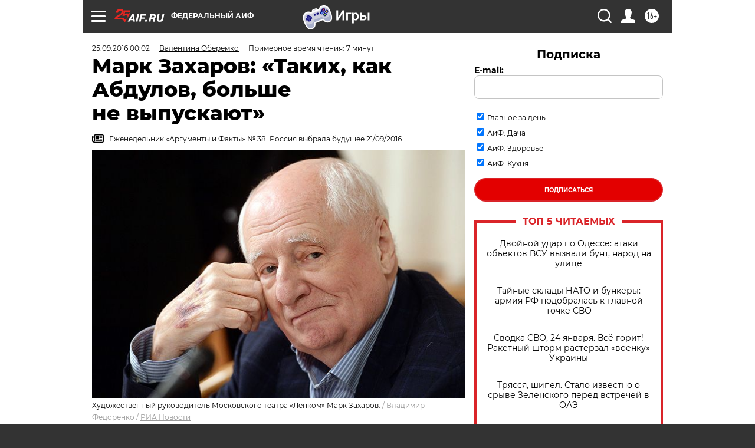

--- FILE ---
content_type: text/html; charset=UTF-8
request_url: https://aif.ru/culture/person/mark_zaharov_davayte_otkroem_pamyatnik_malyute_skuratovu_i_vsem_lzhedmitriyam
body_size: 42431
content:
<!DOCTYPE html>
<!--[if IE 8]><html class="ie8"> <![endif]-->
<!--[if gt IE 8]><!--><html lang="ru"> <!--<![endif]-->
<head>
    <!-- created_at 24-01-2026 21:04:51 -->
    <script>
        window.isIndexPage = 0;
        window.isMobileBrowser = 0;
        window.disableSidebarCut = 1;
        window.bannerDebugMode = 0;
    </script>

                
                                    <meta http-equiv="Content-Type" content="text/html; charset=utf-8" >
<meta name="format-detection" content="telephone=no" >
<meta name="viewport" content="width=device-width, user-scalable=no, initial-scale=1.0, maximum-scale=1.0, minimum-scale=1.0" >
<meta http-equiv="X-UA-Compatible" content="IE=edge,chrome=1" >
<meta name="HandheldFriendly" content="true" >
<meta name="format-detection" content="telephone=no" >
<meta name="theme-color" content="#ffffff" >
<meta name="description" content="«У любого народа есть то, чем можно и нужно гордиться, и то, о чём следует задуматься», — уверен худрук театра «Ленком»." >
<meta name="keywords" content="Марк Захаров,знаменитые театральные режиссеры,Ленком" >
<meta name="article:published_time" content="2016-09-24T21:02:00+0300" >
<meta property="og:title" content="Марк Захаров: «Таких, как Абдулов, больше не выпускают»" >
<meta property="og:description" content="«У любого народа есть то, чем можно и нужно гордиться, и то, о чём следует задуматься», — уверен худрук театра «Ленком»." >
<meta property="og:type" content="article" >
<meta property="og:image" content="https://aif-s3.aif.ru/images/010/058/99bd00b080f806abefe9d4cf713536d6.jpg" >
<meta property="og:url" content="https://aif.ru/culture/person/mark_zaharov_davayte_otkroem_pamyatnik_malyute_skuratovu_i_vsem_lzhedmitriyam" >
<meta property="og:site_name" content="AiF" >
<meta property="twitter:card" content="summary_large_image" >
<meta property="twitter:site" content="@aifonline" >
<meta property="twitter:title" content="Марк Захаров: «Таких, как Абдулов, больше не выпускают»" >
<meta property="twitter:description" content="«У любого народа есть то, чем можно и нужно гордиться, и то, о чём следует задуматься», — уверен худрук театра «Ленком»." >
<meta property="twitter:creator" content="@aifonline" >
<meta property="twitter:image:src" content="https://aif-s3.aif.ru/images/010/058/99bd00b080f806abefe9d4cf713536d6.jpg" >
<meta property="twitter:domain" content="https://aif.ru/culture/person/mark_zaharov_davayte_otkroem_pamyatnik_malyute_skuratovu_i_vsem_lzhedmitriyam" >
<meta name="author" content="Валентина Оберемко" >
<meta name="facebook-domain-verification" content="jiqbwww7rrqnwzjkizob7wrpmgmwq3" >
        <title>Марк Захаров: «Таких, как Абдулов, больше не выпускают» | Аргументы и Факты</title>    <link rel="shortcut icon" type="image/x-icon" href="/favicon.ico" />
    <link rel="icon" type="image/svg+xml" href="/favicon.svg">
    
    <link rel="preload" href="/redesign2018/fonts/montserrat-v15-latin-ext_latin_cyrillic-ext_cyrillic-regular.woff2" as="font" type="font/woff2" crossorigin>
    <link rel="preload" href="/redesign2018/fonts/montserrat-v15-latin-ext_latin_cyrillic-ext_cyrillic-italic.woff2" as="font" type="font/woff2" crossorigin>
    <link rel="preload" href="/redesign2018/fonts/montserrat-v15-latin-ext_latin_cyrillic-ext_cyrillic-700.woff2" as="font" type="font/woff2" crossorigin>
    <link rel="preload" href="/redesign2018/fonts/montserrat-v15-latin-ext_latin_cyrillic-ext_cyrillic-700italic.woff2" as="font" type="font/woff2" crossorigin>
    <link rel="preload" href="/redesign2018/fonts/montserrat-v15-latin-ext_latin_cyrillic-ext_cyrillic-800.woff2" as="font" type="font/woff2" crossorigin>
    <link href="https://aif.ru/amp/culture/person/mark_zaharov_davayte_otkroem_pamyatnik_malyute_skuratovu_i_vsem_lzhedmitriyam" rel="amphtml" >
<link href="https://aif.ru/culture/person/mark_zaharov_davayte_otkroem_pamyatnik_malyute_skuratovu_i_vsem_lzhedmitriyam" rel="canonical" >
<link href="https://aif.ru/redesign2018/css/style.css?5a7" media="all" rel="stylesheet" type="text/css" >
<link href="https://aif.ru/img/icon/apple_touch_icon_57x57.png?5a7" rel="apple-touch-icon" sizes="57x57" >
<link href="https://aif.ru/img/icon/apple_touch_icon_114x114.png?5a7" rel="apple-touch-icon" sizes="114x114" >
<link href="https://aif.ru/img/icon/apple_touch_icon_72x72.png?5a7" rel="apple-touch-icon" sizes="72x72" >
<link href="https://aif.ru/img/icon/apple_touch_icon_144x144.png?5a7" rel="apple-touch-icon" sizes="144x144" >
<link href="https://aif.ru/img/icon/apple-touch-icon.png?5a7" rel="apple-touch-icon" sizes="180x180" >
<link href="https://aif.ru/img/icon/favicon-32x32.png?5a7" rel="icon" type="image/png" sizes="32x32" >
<link href="https://aif.ru/img/icon/favicon-16x16.png?5a7" rel="icon" type="image/png" sizes="16x16" >
<link href="https://aif.ru/img/manifest.json?5a7" rel="manifest" >
<link href="https://aif.ru/img/safari-pinned-tab.svg?5a7" rel="mask-icon" color="#d55b5b" >
<link href="https://ads.betweendigital.com" rel="preconnect" crossorigin="" >
        <script type="text/javascript">
    //<!--
    var isRedesignPage = true;    //-->
</script>
<script type="text/javascript" src="https://aif.ru/js/output/jquery.min.js?5a7"></script>
<script type="text/javascript" src="https://aif.ru/js/output/header_scripts.js?5a7"></script>
<script type="text/javascript">
    //<!--
    var _sf_startpt=(new Date()).getTime()    //-->
</script>
<script type="application/ld+json">
    {"@context":"https:\/\/schema.org","@type":"BreadcrumbList","itemListElement":[{"@type":"ListItem","position":1,"name":"\u0410\u0440\u0433\u0443\u043c\u0435\u043d\u0442\u044b \u0438 \u0424\u0430\u043a\u0442\u044b","item":"https:\/\/aif.ru\/"},{"@type":"ListItem","position":2,"name":"\u041a\u0443\u043b\u044c\u0442\u0443\u0440\u0430","item":"https:\/\/aif.ru\/culture"},{"@type":"ListItem","position":3,"name":"\u041f\u0435\u0440\u0441\u043e\u043d\u0430","item":"https:\/\/aif.ru\/culture\/person"},{"@type":"ListItem","position":4,"name":"\u041c\u0430\u0440\u043a \u0417\u0430\u0445\u0430\u0440\u043e\u0432: \u00ab\u0422\u0430\u043a\u0438\u0445, \u043a\u0430\u043a \u0410\u0431\u0434\u0443\u043b\u043e\u0432, \u0431\u043e\u043b\u044c\u0448\u0435 \u043d\u0435\u00a0\u0432\u044b\u043f\u0443\u0441\u043a\u0430\u044e\u0442\u00bb","item":"https:\/\/aif.ru\/culture\/person\/mark_zaharov_davayte_otkroem_pamyatnik_malyute_skuratovu_i_vsem_lzhedmitriyam"}]}</script>
<script type="application/ld+json">
    {"@context":"https:\/\/schema.org","@type":"Article","mainEntityOfPage":{"@type":"WebPage","@id":"https:\/\/aif.ru\/culture\/person\/mark_zaharov_davayte_otkroem_pamyatnik_malyute_skuratovu_i_vsem_lzhedmitriyam"},"headline":"\u041c\u0430\u0440\u043a \u0417\u0430\u0445\u0430\u0440\u043e\u0432: \u00ab\u0422\u0430\u043a\u0438\u0445, \u043a\u0430\u043a \u0410\u0431\u0434\u0443\u043b\u043e\u0432, \u0431\u043e\u043b\u044c\u0448\u0435 \u043d\u0435\u00a0\u0432\u044b\u043f\u0443\u0441\u043a\u0430\u044e\u0442\u00bb","articleBody":"&laquo;\u0421\u0442\u0440\u0435\u043c\u0438\u0442\u0435\u0441\u044c \u0432\u0432\u044b\u0441\u044c&raquo;\n\n\u0412\u0430\u043b\u0435\u043d\u0442\u0438\u043d\u0430 \u041e\u0431\u0435\u0440\u0435\u043c\u043a\u043e, &laquo;\u0410\u0438\u0424&raquo;:&nbsp;\u041c\u0430\u0440\u043a \u0410\u043d\u0430\u0442\u043e\u043b\u044c\u0435\u0432\u0438\u0447, \u043d\u0430&nbsp;\u0441\u0431\u043e\u0440\u0435 \u0442\u0440\u0443\u043f\u043f\u044b \u0432\u044b&nbsp;\u043e\u0431\u044a\u044f\u0432\u0438\u043b\u0438, \u0447\u0442\u043e \u0432&nbsp;\u043d\u043e\u0432\u043e\u043c \u0441\u0435\u0437\u043e\u043d\u0435 \u0432&nbsp;&laquo;\u041b\u0435\u043d\u043a\u043e\u043c\u0435&raquo; \u0441\u043e\u0431\u0438\u0440\u0430\u044e\u0442\u0441\u044f \u0441\u0442\u0430\u0432\u0438\u0442\u044c \u0441\u043f\u0435\u043a\u0442\u0430\u043a\u043b\u044c \u043f\u043e&nbsp;&laquo;\u041c\u0430\u043b\u0435\u043d\u044c\u043a\u043e\u043c\u0443 \u043f\u0440\u0438\u043d\u0446\u0443&raquo; \u0421\u0435\u043d\u0442-\u042d\u043a\u0437\u044e\u043f\u0435\u0440\u0438. \u041f\u043e\u0447\u0435\u043c\u0443 \u0441\u0435\u0439\u0447\u0430\u0441 \u043a&nbsp;\u044d\u0442\u043e\u0439 \u043a\u043d\u0438\u0433\u0435 \u0442\u0430\u043a\u043e\u0435 \u043f\u043e\u0432\u044b\u0448\u0435\u043d\u043d\u043e\u0435 \u0432\u043d\u0438\u043c\u0430\u043d\u0438\u0435? \u041c\u0443\u043b\u044c\u0442\u0438\u043a \u0432\u044b\u0448\u0435\u043b, \u042e\u0440\u0438\u0439 \u0411\u0430\u0448\u043c\u0435\u0442 \u0441&nbsp;\u0442\u0435\u0430\u0442\u0440\u043e\u043c &laquo;\u0421\u043e\u0432\u0440\u0435\u043c\u0435\u043d\u043d\u0438\u043a&raquo; \u0441\u0434\u0435\u043b\u0430\u043b\u0438 \u043c\u0443\u0437\u044b\u043a\u0430\u043b\u044c\u043d\u044b\u0439 \u0441\u043f\u0435\u043a\u0442\u0430\u043a\u043b\u044c. \u0427\u0442\u043e \u0441\u043e\u0437\u0432\u0443\u0447\u043d\u043e \u0432&nbsp;&laquo;\u041f\u0440\u0438\u043d\u0446\u0435&raquo; \u043d\u0430\u0448\u0435\u043c\u0443 \u0432\u0440\u0435\u043c\u0435\u043d\u0438?\n\n\u041c\u0430\u0440\u043a \u0417\u0430\u0445\u0430\u0440\u043e\u0432:&nbsp;\u041c\u043d\u0435 \u043a\u0430\u0436\u0435\u0442\u0441\u044f, \u044d\u0442\u043e \u043f\u0440\u0438\u0437\u044b\u0432 \u043a&nbsp;\u043d\u0430\u0448\u0438\u043c \u043c\u043e\u043b\u043e\u0434\u044b\u043c \u0433\u0440\u0430\u0436\u0434\u0430\u043d\u0430\u043c \u043f\u043e\u0434\u043d\u0438\u043c\u0430\u0442\u044c\u0441\u044f \u0432\u0432\u044b\u0441\u044c, \u0441\u0442\u0440\u0435\u043c\u0438\u0442\u044c\u0441\u044f \u043a&nbsp;\u0432\u044b\u0441\u043e\u0442\u0430\u043c \u0444\u0438\u043b\u043e\u0441\u043e\u0444\u0441\u043a\u0438\u0445 \u0433\u0443\u043c\u0430\u043d\u0438\u0441\u0442\u0438\u0447\u0435\u0441\u043a\u0438\u0445 \u0440\u0430\u0437\u043c\u044b\u0448\u043b\u0435\u043d\u0438\u0439, \u043a\u043e\u0442\u043e\u0440\u044b\u0435 \u0437\u0430\u043b\u043e\u0436\u0435\u043d\u044b \u0443&nbsp;\u0421\u0435\u043d\u0442-\u042d\u043a\u0437\u044e&shy;\u043f\u0435\u0440\u0438. \u042f&nbsp;\u043d\u0435&nbsp;\u0437\u043d\u0430\u044e \u043b\u044e\u0434\u0435\u0439, \u043a\u043e\u0442\u043e\u0440\u044b\u0445&nbsp;\u0431\u044b \u043d\u0435&nbsp;\u0442\u0440\u043e\u043d\u0443\u043b\u0430 \u0438\u0441\u0442\u043e\u0440\u0438\u044f &laquo;\u041c\u0430\u043b\u0435\u043d\u044c\u043a\u043e\u0433\u043e \u043f\u0440\u0438\u043d\u0446\u0430&raquo;. \u0422\u0435\u0445, \u043a\u0442\u043e \u043f\u043e\u0441\u043b\u0435 \u0435\u0451&nbsp;\u043f\u0440\u043e\u0447\u0442\u0435\u043d\u0438\u044f \u043d\u0435&nbsp;\u0437\u0430\u0434\u0443\u043c\u0430\u043b\u0441\u044f&nbsp;\u0431\u044b \u043e&nbsp;\u0441\u043c\u044b\u0441\u043b\u0435 \u0441\u0432\u043e\u0435\u0439 \u0436\u0438\u0437\u043d\u0438. \u0412\u0435\u0434\u044c \u0432&nbsp;\u044d\u0442\u043e\u043c \u0440\u043e\u043c\u0430\u043d\u0435 \u0437\u0430&nbsp;\u0441\u043a\u0430\u0437\u043e\u0447\u043d\u044b\u043c \u0441\u044e\u0436\u0435\u0442\u043e\u043c \u043a\u0440\u043e\u044e\u0442\u0441\u044f \u043e\u0447\u0435\u043d\u044c \u0441\u0435\u0440\u044c\u0451\u0437\u043d\u044b\u0435 \u0440\u0430\u0437\u0434\u0443\u043c\u044c\u044f \u043e&nbsp;\u0436\u0438\u0437\u043d\u0438. \u042f&nbsp;\u0441\u0430\u043c \u0434\u043e&nbsp;\u0441\u0438\u0445 \u043f\u043e\u0440 \u043f\u043e\u043c\u043d\u044e \u043e\u0449\u0443\u0449\u0435\u043d\u0438\u0435 \u043e\u0442&nbsp;\u0441\u043f\u0435\u043a\u0442\u0430\u043a\u043b\u044f &laquo;\u041c\u0430\u043b\u0435\u043d\u044c\u043a\u0438\u0439 \u043f\u0440\u0438\u043d\u0446&raquo; \u0422\u0435\u0430\u0442\u0440\u0430 \u0438\u043c. \u0421\u0442\u0430\u043d\u0438\u0441\u043b\u0430\u0432\u0441\u043a\u043e\u0433\u043e, \u043a\u043e\u0442\u043e\u0440\u044b\u0439 \u044f&nbsp;\u043a\u043e\u0433\u0434\u0430-\u0442\u043e \u043f\u043e\u0441\u043c\u043e\u0442\u0440\u0435\u043b. \u042d\u0442\u043e \u0431\u044b\u043b\u043e \u0442\u0430\u043a\u043e\u0435 \u0441\u0435\u0440\u0434\u0435\u0447\u043d\u043e\u0435, \u0434\u0443\u0448\u0435\u0432\u043d\u043e\u0435 \u0438&nbsp;\u0441\u0435\u0440\u044c\u0451\u0437\u043d\u043e\u0435 \u0434\u0435\u0439\u0441\u0442\u0432\u043e, \u0447\u0442\u043e \u043c\u043d\u0435 \u0434\u0430\u0436\u0435 \u0432&nbsp;\u0433\u043e\u043b\u043e\u0432\u0443 \u043d\u0435&nbsp;\u043f\u0440\u0438\u0448\u043b\u043e, \u0447\u0442\u043e \u0441\u043f\u0435\u043a\u0442\u0430\u043a\u043b\u044c-\u0442\u043e \u0431\u044b\u043b \u0434\u043b\u044f \u0434\u0435\u0442\u0435\u0439.\n\n\u041d\u043e&nbsp;\u0443&nbsp;\u043d\u0430\u0441 \u044d\u0442\u043e \u0432\u0441\u0451-\u0442\u0430\u043a\u0438 \u0431\u0443\u0434\u0435\u0442 \u0431\u043e\u043b\u044c\u0448\u0435 \u0434\u0435\u0442\u0441\u043a\u0438\u0439 \u0441\u043f\u0435\u043a\u0442\u0430\u043a\u043b\u044c, \u0431\u0435\u0437&shy;\u043e \u0432\u0441\u044f\u043a\u0438\u0445 \u0441\u043b\u043e\u0436\u043d\u044b\u0445 \u0438\u043d\u0442\u0435\u0440\u043f\u0440\u0435\u0442\u0430\u0446\u0438\u0439, \u043f\u043e\u044d\u0442\u043e\u043c\u0443 \u043f\u0440\u0438\u0439\u0442\u0438 \u043f\u043e\u0441\u043c\u043e\u0442\u0440\u0435\u0442\u044c \u0435\u0433\u043e \u043c\u043e\u0436\u043d\u043e \u0431\u0443\u0434\u0435\u0442 \u0432\u0441\u0435\u0439 \u0441\u0435\u043c\u044c\u0451\u0439.\n\n&mdash;&nbsp;\u0421\u0430\u043c\u0438 \u0432\u044b&nbsp;\u043a\u0430\u043a \u0440\u0435\u0436\u0438\u0441\u0441\u0451\u0440 \u0441\u0442\u0430\u0432\u0438\u0442\u0435 &laquo;\u0414\u0435\u043d\u044c \u043e\u043f\u0440\u0438\u0447\u043d\u0438\u043a\u0430&raquo; \u0412\u043b\u0430\u0434\u0438\u043c\u0438\u0440\u0430 \u0421\u043e\u0440\u043e\u043a\u0438\u043d\u0430. \u0412\u044b&nbsp;\u0441\u043a\u0430\u0437\u0430\u043b\u0438, \u0447\u0442\u043e \u0442\u0430\u043c &laquo;\u0435\u0441\u0442\u044c \u043f\u0440\u0435\u0434\u043e\u0441\u0442\u0435\u0440\u0435\u0436\u0435\u043d\u0438\u044f \u0432&nbsp;\u0430\u0434\u0440\u0435\u0441 \u043d\u0430\u0448\u0435\u0433\u043e \u043e\u0431\u0449\u0435\u0441\u0442\u0432\u0430&raquo;. \u041a\u0430\u043a\u0438\u0435?\n\n&mdash;&nbsp;\u041f\u0440\u0435\u0434\u043e\u0441\u0442\u0435\u0440\u0435\u0436\u0435\u043d\u0438\u0435 \u0441\u043b\u0435\u0434\u0443\u044e\u0449\u0435\u0435: \u043d\u0443\u0436\u043d\u043e \u0441&nbsp;\u0443\u0432\u0430\u0436\u0435\u043d\u0438\u0435\u043c \u043e\u0442\u043d\u043e\u0441\u0438\u0442\u044c\u0441\u044f \u043a&nbsp;\u0442\u043e\u043c\u0443, \u0447\u0442\u043e \u0434\u0435\u043b\u0430\u043b\u0438 \u043d\u0430\u0448\u0438 \u043f\u0440\u0435\u0434\u043a\u0438. \u041d\u043e&nbsp;\u0432&nbsp;\u0442\u043e&nbsp;\u0436\u0435 \u0432\u0440\u0435\u043c\u044f \u0441\u043b\u0435\u0434\u0443\u0435\u0442 \u043f\u043e\u043d\u0438\u043c\u0430\u0442\u044c, \u0447\u0442\u043e \u043d\u0435&nbsp;\u0432\u0441\u0451, \u0447\u0442\u043e \u043e\u043d\u0438 \u0434\u0435\u043b\u0430\u043b\u0438, \u0431\u044b\u043b\u043e \u0445\u043e\u0440\u043e\u0448\u043e. \u0423&nbsp;\u043d\u0430\u0441&nbsp;\u0436\u0435 \u0441\u0435\u0433\u043e\u0434\u043d\u044f \u0432\u0441\u0451-\u0442\u0430\u043a\u0438 \u0435\u0441\u0442\u044c \u0447\u0443\u0442\u044c-\u0447\u0443\u0442\u044c \u0438\u0437\u043b\u0438\u0448\u043d\u044f\u044f \u0433\u0435\u0440\u043e\u0438\u0437\u0430\u0446\u0438\u044f \u0440\u0443\u0441\u0441\u043a\u043e\u0439 \u0441\u0442\u0430\u0440\u0438\u043d\u044b. \u041f\u043e\u044d\u0442\u043e\u043c\u0443 \u0432\u043e\u0437\u043d\u0438\u043a\u0430\u044e\u0442 \u043d\u0435\u043a\u043e\u0442\u043e\u0440\u044b\u0435 \u0430\u0431\u0441\u0443\u0440\u0434\u043d\u044b\u0435 \u043f\u0440\u0435\u0434\u043b\u043e\u0436\u0435\u043d\u0438\u044f. \u041d\u0430\u043f\u0440\u0438\u043c\u0435\u0440, \u0433\u043e\u0440\u043e\u0434\u0441\u043a\u0438\u0435 \u0432\u043b\u0430\u0441\u0442\u0438 \u041e\u0440\u043b\u0430 \u0437\u0430\u0445\u043e\u0442\u0435\u043b\u0438 \u043e\u0442\u043a\u0440\u044b\u0442\u044c \u043f\u0430\u043c\u044f\u0442\u043d\u0438\u043a \u0418\u0432\u0430\u043d\u0443 \u0413\u0440\u043e\u0437\u043d\u043e\u043c\u0443. \u042f&nbsp;\u0434\u0443\u043c\u0430\u044e, \u0434\u0430\u043b\u044c\u0448\u0435 \u0431\u0443\u0434\u0435\u0442 \u043b\u043e\u0433\u0438\u0447\u043d\u043e \u043e\u0442\u043a\u0440\u044b\u0442\u044c \u043f\u0430\u043c\u044f\u0442\u043d\u0438\u043a \u0435\u0449\u0451 \u0438&nbsp;\u041c\u0430\u043b\u044e\u0442\u0435 \u0421\u043a\u0443\u0440\u0430\u0442\u043e\u0432\u0443, \u0430&nbsp;\u043f\u043e\u0442\u043e\u043c, \u043c\u043e\u0436\u0435\u0442 \u0431\u044b\u0442\u044c, \u041b\u0436\u0435\u0434\u043c\u0438\u0442\u0440\u0438\u044e. \u0410&nbsp;\u043f\u043e\u0441\u043a\u043e\u043b\u044c\u043a\u0443 \u041b\u0436\u0435\u0434\u043c\u0438\u0442\u0440\u0438\u0435\u0432 \u0431\u044b\u043b\u043e \u043c\u043d\u043e\u0433\u043e, \u0442\u043e&nbsp;\u043f\u0430\u043c\u044f\u0442\u043d\u0438\u043a\u0438 \u043d\u0443\u0436\u043d\u043e \u043e\u0442\u043a\u0440\u044b\u0442\u044c \u0438\u043c&nbsp;\u0432\u0441\u0435\u043c. \u041a\u043e\u0433\u0434\u0430 \u0434\u043e&nbsp;\u0440\u0435\u0432\u043e\u043b\u044e\u0446\u0438\u0438 \u0441\u043e\u0437\u0434\u0430\u0432\u0430\u043b\u0441\u044f \u043f\u0430\u043c\u044f\u0442\u043d\u0438\u043a &laquo;\u0422\u044b\u0441\u044f\u0447\u0435\u043b\u0435\u0442\u0438\u0435 \u0420\u043e\u0441\u0441\u0438\u0438&raquo;, \u043d\u0430\u0448\u0438 \u0434\u043e\u0440\u0435\u0432\u043e\u043b\u044e\u0446\u0438\u043e\u043d\u043d\u044b\u0435 \u0438\u0441\u0442\u043e\u0440\u0438\u043a\u0438&nbsp;&mdash; \u043a\u0441\u0442\u0430\u0442\u0438, \u043e\u0447\u0435\u043d\u044c \u0441\u0432\u0435\u0434\u0443\u0449\u0438\u0435 \u0438&nbsp;\u0440\u0430\u0437\u043d\u043e\u043e\u0431\u0440\u0430\u0437\u043d\u043e \u043e\u0446\u0435\u043d\u0438\u0432\u0430\u044e\u0449\u0438\u0435 \u044f\u0432\u043b\u0435\u043d\u0438\u044f \u0440\u043e\u0441\u0441\u0438\u0439\u0441\u043a\u043e\u0439 \u0438\u0441\u0442\u043e\u0440\u0438\u0438&nbsp;&mdash; \u043d\u0435&nbsp;\u0441\u043e\u0447\u043b\u0438 \u0432\u043e\u0437\u043c\u043e\u0436\u043d\u044b\u043c, \u0447\u0442\u043e\u0431\u044b \u0432&nbsp;\u044d\u0442\u043e\u043c \u043f\u0430\u043c\u044f\u0442\u043d\u0438\u043a\u0435 \u043f\u0440\u0438\u0441\u0443\u0442\u0441\u0442\u0432\u043e\u0432\u0430\u043b \u043e\u0431\u0440\u0430\u0437 \u0418\u0432\u0430\u043d\u0430 \u0413\u0440\u043e\u0437\u043d\u043e\u0433\u043e, \u0440\u0430\u0432\u043d\u043e \u043a\u0430\u043a \u041c\u0430\u043b\u044e\u0442\u044b \u0421\u043a\u0443\u0440\u0430\u0442\u043e\u0432\u0430 \u0438&nbsp;\u0435\u043c\u0443 \u043f\u043e\u0434\u043e\u0431\u043d\u044b\u0445.\n\n\n\n\n\u041b\u0435\u0433\u0435\u043d\u0434\u0430 \u041b\u0435\u043d\u043a\u043e\u043c\u0430: 7 \u0438\u043d\u0442\u0435\u0440\u0435\u0441\u043d\u044b\u0445 \u0444\u0430\u043a\u0442\u043e\u0432 \u043e \u041c\u0430\u0440\u043a\u0435 \u0417\u0430\u0445\u0430\u0440\u043e\u0432\u0435\n\n\u0427\u0438\u0442\u0430\u0442\u044c \u043e\u0431 \u044d\u0442\u043e\u043c \n\n\n\n\u0423&nbsp;\u043a\u0430\u0436\u0434\u043e\u0433\u043e \u043d\u0430\u0440\u043e\u0434\u0430 \u0435\u0441\u0442\u044c&nbsp;\u0442\u043e, \u0447\u0435\u043c \u043c\u043e\u0436\u043d\u043e \u0438&nbsp;\u043d\u0443\u0436\u043d\u043e \u0433\u043e\u0440\u0434\u0438\u0442\u044c\u0441\u044f, \u0438&nbsp;\u0435\u0441\u0442\u044c&nbsp;\u0442\u043e, \u043e&nbsp;\u0447\u0451\u043c \u0441\u043b\u0435\u0434\u0443\u0435\u0442 \u0437\u0430\u0434\u0443\u043c\u0430\u0442\u044c\u0441\u044f, \u043d\u043e&nbsp;\u0447\u0442\u043e \u0443\u0436&nbsp;\u0442\u043e\u0447\u043d\u043e \u043d\u0435&nbsp;\u0441\u0442\u043e\u0438\u0442 \u043f\u0440\u043e\u0441\u043b\u0430\u0432\u043b\u044f\u0442\u044c. \u0412&nbsp;\u044d\u0442\u043e\u043c \u043e\u0442\u043d\u043e\u0448\u0435\u043d\u0438\u0438 \u043d\u0430\u0448\u0438 \u043d\u0435\u043c\u0435\u0446\u043a\u0438\u0435 &laquo;\u043f\u0430\u0440\u0442\u043d\u0451\u0440\u044b&raquo;, \u043a\u0430\u043a \u0442\u0435\u043f\u0435\u0440\u044c \u0433\u043e\u0432\u043e\u0440\u044f\u0442, \u0443\u0448\u043b\u0438 \u0434\u0430\u043b\u0435\u043a\u043e \u0432\u043f\u0435\u0440\u0451\u0434. \u0418&nbsp;\u044f&nbsp;\u0438\u0441\u043f\u044b\u0442\u044b\u0432\u0430\u044e \u043d\u0435\u043a\u043e\u0442\u043e\u0440\u0443\u044e \u0437\u0430\u0432\u0438\u0441\u0442\u044c \u043a&nbsp;\u0442\u043e\u043c\u0443, \u043a\u0430\u043a \u043e\u043d\u0438 \u0443\u043c\u0435\u043b\u043e \u0440\u0430\u0437\u043e\u0431\u0440\u0430\u043b\u0438\u0441\u044c \u0441&nbsp;\u043d\u0435\u0434\u0430\u0432\u043d\u0438\u043c \u043f\u0435\u0440\u0438\u043e\u0434\u043e\u043c \u0441\u0432\u043e\u0435\u0439 \u0438\u0441\u0442\u043e\u0440\u0438\u0438, \u0432&nbsp;\u043a\u043e\u0442\u043e\u0440\u043e\u043c \u0432\u043e\u0441\u0442\u043e\u0440\u0436\u0435\u0441\u0442\u0432\u043e\u0432\u0430\u043b \u043d\u0430\u0446\u0438\u0437\u043c. \u0421\u0435\u0433\u043e\u0434\u043d\u044f \u0432&nbsp;\u0413\u0435\u0440\u043c\u0430\u043d\u0438\u0438 \u043f\u043e\u0441\u0442\u043e\u044f\u043d\u043d\u043e \u0441\u043d\u0438\u043c\u0430\u044e\u0442 \u0434\u043e\u043a\u0443\u043c\u0435\u043d\u0442\u0430\u043b\u044c\u043d\u044b\u0435 \u0444\u0438\u043b\u044c\u043c\u044b \u043e&nbsp;\u0432\u043e\u0435\u043d\u043d\u044b\u0445 \u043f\u0440\u0435\u0441\u0442\u0443\u043f\u043d\u0438\u043a\u0430\u0445 \u0442\u0435\u0445 \u043b\u0435\u0442, \u043e&nbsp;\u0442\u043e\u043c, \u0447\u0442\u043e \u0442\u0432\u043e\u0440\u0438\u043b\u043e\u0441\u044c \u043f\u0440\u0438 \u043d\u0430\u0446\u0438\u0437\u043c\u0435. \u0412&nbsp;\u044d\u0442\u0438\u0445 \u0444\u0438\u043b\u044c\u043c\u0430\u0445 \u043d\u0438\u043a\u0442\u043e \u043d\u0438\u0447\u0435\u0433\u043e \u043d\u0435&nbsp;\u043f\u0440\u0438\u0443\u043a\u0440\u0430\u0448\u0438\u0432\u0430\u0435\u0442&nbsp;&mdash; \u043d\u0430\u043e\u0431\u043e\u0440\u043e\u0442, \u0435\u0441\u0442\u044c \u043e\u0441\u0443\u0436\u0434\u0435\u043d\u0438\u0435 \u0438&nbsp;\u0440\u0430\u0441\u043a\u0430\u044f\u043d\u0438\u0435.\n\n&laquo;\u041c\u044b&nbsp;\u043f\u043e\u0434\u043e\u0437\u0440\u0438\u0442\u0435\u043b\u044c\u043d\u044b&raquo;\n\n&mdash;&nbsp;\u0410&nbsp;\u043d\u0435\u043c\u0435\u0446\u043a\u0438\u0439 \u043f\u043e\u043b\u0438\u0442\u043e\u043b\u043e\u0433 \u0410\u043b\u0435\u043a\u0441\u0430\u043d\u0434\u0440 \u0420\u0430\u0440 \u0432&nbsp;\u0438\u043d\u0442\u0435\u0440\u0432\u044c\u044e &laquo;\u0410\u0438\u0424&raquo;, \u043d\u0430\u043e\u0431\u043e\u0440\u043e\u0442, \u0432\u044b\u0441\u043a\u0430\u0437\u0430\u043b \u043c\u043d\u0435\u043d\u0438\u0435, \u0447\u0442\u043e \u0443&nbsp;\u043d\u0435\u043c\u0446\u0435\u0432 \u0441\u0435\u0433\u043e\u0434\u043d\u044f \u043d\u0435\u0442 \u043d\u0438\u043a\u0430\u043a\u043e\u0433\u043e \u043f\u043e\u043a\u0430\u044f\u043d\u0438\u044f \u043f\u0435\u0440\u0435\u0434 \u0420\u043e\u0441\u0441\u0438\u0435\u0439 \u0437\u0430&nbsp;\u0442\u043e, \u0447\u0442\u043e \u043e\u043d\u0438 \u0441\u0434\u0435\u043b\u0430\u043b\u0438.\n\n&mdash;&nbsp;\u041d\u0435&nbsp;\u0441\u043e\u0433\u043b\u0430\u0441\u0435\u043d! \u0423&nbsp;\u043d\u0430\u0441 \u0434\u0435\u0439\u0441\u0442\u0432\u0438\u0442\u0435\u043b\u044c\u043d\u043e \u0432\u0440\u0430\u0433\u043e\u0432 \u043d\u0430\u0431\u0438\u0440\u0430\u0435\u0442\u0441\u044f \u043c\u043d\u043e\u0433\u043e \u0432&nbsp;\u0441\u0438\u043b\u0443 \u0440\u044f\u0434\u0430 \u043e\u0431\u0441\u0442\u043e\u044f\u0442\u0435\u043b\u044c\u0441\u0442\u0432. \u041d\u043e&nbsp;\u0443&nbsp;\u043c\u0435\u043d\u044f \u043d\u0435\u0442 \u043e\u0449\u0443\u0449\u0435\u043d\u0438\u044f, \u0447\u0442\u043e \u043f\u0440\u044f\u043c\u043e \u0432\u0441\u0435 \u0432\u043e\u043a\u0440\u0443\u0433 \u0445\u043e\u0442\u044f\u0442 \u043d\u0430\u043c \u0437\u043b\u0430 \u0438&nbsp;\u043f\u044b\u0442\u0430\u044e\u0442\u0441\u044f \u043f\u043e\u0434\u0432\u0435\u0440\u0433\u043d\u0443\u0442\u044c \u043d\u0430\u0448\u0443 \u0438\u0441\u0442\u043e\u0440\u0438\u044e \u043a\u0430\u043a\u043e\u043c\u0443-\u0442\u043e \u043d\u0435\u043b\u0438\u0446\u0435&shy;\u043f\u0440\u0438\u044f\u0442\u043d\u043e\u043c\u0443 \u0430\u043d\u0430\u043b\u0438\u0437\u0443. \u042d\u0442\u043e \u0432\u0441\u0451-\u0442\u0430\u043a\u0438 \u0437\u0430\u0431\u043b\u0443\u0436\u0434\u0435\u043d\u0438\u0435. \u041d\u043e&nbsp;\u0442\u0430\u043a \u0434\u0443\u043c\u0430\u0442\u044c&nbsp;&mdash; \u044d\u0442\u043e \u043d\u043e\u0440\u043c\u0430\u043b\u044c\u043d\u043e. \u041c\u044b&nbsp;\u043e\u0447\u0435\u043d\u044c \u043f\u043e\u0434\u043e\u0437\u0440\u0438\u0442\u0435\u043b\u044c\u043d\u044b \u0432&nbsp;\u043e\u0442\u043d\u043e\u0448\u0435\u043d\u0438\u0438 \u0447\u0443\u0436\u0430\u043a\u043e\u0432, \u0447\u0443\u0436\u0435\u0437\u0435\u043c\u0446\u0435\u0432. \u0421\u043a\u043e\u0440\u0435\u0435 \u0432\u0441\u0435\u0433\u043e, \u044d\u0442\u043e \u043d\u0430\u0448\u0430 \u0434\u0440\u0435\u0432\u043d\u044f\u044f \u0447\u0435\u0440\u0442\u0430. \u0422\u0430\u043a \u0443\u0436&nbsp;\u0441\u043b\u043e\u0436\u0438\u043b\u0430\u0441\u044c \u043d\u0430\u0448\u0430 \u0438\u0441\u0442\u043e\u0440\u0438\u044f, \u0447\u0442\u043e \u043c\u044b&nbsp;\u0432\u0441\u0435\u0433\u0434\u0430 \u0431\u044b\u043b\u0438 \u043e\u043a\u0440\u0443\u0436\u0435\u043d\u044b \u043c\u043d\u043e\u0433\u0438\u043c\u0438 \u043d\u0435\u0434\u0440\u0443\u0433\u0430\u043c\u0438 \u0438&nbsp;\u0441\u043e&nbsp;\u043c\u043d\u043e\u0433\u0438\u043c\u0438 \u043d\u0435\u0434\u0440\u0443\u0433\u0430\u043c\u0438 \u0432\u0441\u0435\u0433\u0434\u0430 \u0431\u043e\u0440\u043e\u043b\u0438\u0441\u044c.\n\n&mdash;&nbsp;\u041a\u0430\u0436\u0434\u044b\u0439 \u0441\u0435\u0437\u043e\u043d \u0432&nbsp;\u0442\u0440\u0443\u043f\u043f\u0443 \u0442\u0435\u0430\u0442\u0440\u0430 \u043f\u0440\u0438\u043d\u0438\u043c\u0430\u044e\u0442 \u043c\u043e\u043b\u043e\u0434\u044b\u0445 \u0430\u043a\u0442\u0451\u0440\u043e\u0432. \u042e\u0440\u0438\u0439 \u0421\u043e\u043b\u043e\u043c\u0438\u043d \u0447\u0430\u0441\u0442\u043e \u0441\u0435\u0442\u0443\u0435\u0442, \u0447\u0442\u043e \u0441&nbsp;\u0442\u0435\u043c\u0438 \u0440\u0435\u0431\u044f\u0442\u0430\u043c\u0438, \u043a\u043e\u0442\u043e\u0440\u044b\u0435 \u043f\u0440\u0438\u0445\u043e\u0434\u044f\u0442 \u0441\u0435\u0433\u043e\u0434\u043d\u044f \u043f\u043e&shy;\u0441\u0442\u0443\u043f\u0430\u0442\u044c \u0432&nbsp;\u0442\u0435\u0430\u0442\u0440\u0430\u043b\u044c\u043d\u044b\u0435 \u0432\u0443\u0437\u044b, \u043e\u0447\u0435\u043d\u044c \u0442\u044f\u0436\u0435\u043b\u043e: \u043e\u043d\u0438 \u043d\u0435&nbsp;\u0437\u043d\u0430\u044e\u0442 \u044d\u043b\u0435\u043c\u0435\u043d\u0442\u0430\u0440\u043d\u044b\u0445 \u0432\u0435\u0449\u0435\u0439, \u043d\u0435&nbsp;\u0447\u0438\u0442\u0430\u043b\u0438 \u0422\u043e\u043b\u0441\u0442\u043e\u0433\u043e, \u041f\u0443\u0448\u043a\u0438\u043d\u0430. \u0410&nbsp;\u0432\u0430\u043c \u0441&nbsp;\u043c\u043e\u043b\u043e\u0434\u044b\u043c\u0438 \u0430\u043a\u0442\u0451\u0440\u0430\u043c\u0438 \u043b\u0435\u0433\u043a\u043e? \u0418\u043b\u0438 \u0438\u0445&nbsp;\u0442\u043e\u0436\u0435 \u0441\u043f\u0435\u0440\u0432\u0430 \u043e\u0431\u0440\u0430\u0437\u043e\u0432\u044b\u0432\u0430\u0442\u044c \u043f\u0440\u0438\u0445\u043e\u0434\u0438\u0442\u0441\u044f, \u0430&nbsp;\u043f\u043e\u0442\u043e\u043c \u0440\u043e\u043b\u0438 \u0434\u0430\u0432\u0430\u0442\u044c?\n\n&mdash;&nbsp;\u0423&nbsp;\u043c\u0435\u043d\u044f, \u043d\u0430\u043e\u0431\u043e\u0440\u043e\u0442, \u043e\u0447\u0435\u043d\u044c \u0445\u043e\u0440\u043e\u0448\u0435\u0435 \u043e\u0449\u0443\u0449\u0435\u043d\u0438\u0435 \u043e\u0442&nbsp;\u043d\u043e\u0432\u043e\u0433\u043e \u043f\u043e\u043a\u043e\u043b\u0435\u043d\u0438\u044f, \u043a\u043e\u0442\u043e\u0440\u043e\u0435 \u043f\u0440\u0438\u0445\u043e\u0434\u0438\u0442 \u043a&nbsp;\u043d\u0430\u043c \u0432&nbsp;\u0442\u0435\u0430\u0442\u0440. \u042d\u0442\u0438 \u0440\u0435\u0431\u044f\u0442\u0430 \u043c\u043d\u0435 \u043a\u0430\u0436\u0443\u0442\u0441\u044f \u0434\u043e\u0441\u0442\u0430\u0442\u043e\u0447\u043d\u043e \u043e\u0431\u0440\u0430\u0437\u043e\u0432\u0430\u043d\u043d\u044b\u043c\u0438. \u041c\u043e\u0436\u0435\u0442 \u0431\u044b\u0442\u044c, \u043e\u043d\u0438 \u043e\u0431\u0440\u0430\u0437\u043e\u0432\u0430\u043d\u043d\u044b \u0432\u044b\u0431\u043e\u0440\u043e\u0447\u043d\u043e, \u043c\u043e\u0436\u0435\u0442 \u0431\u044b\u0442\u044c, \u043e\u043d\u0438 \u0447\u0442\u043e-\u0442\u043e \u0437\u043d\u0430\u044e\u0442 \u043b\u0443\u0447\u0448\u0435, \u0447\u0442\u043e-\u0442\u043e \u0445\u0443\u0436\u0435. \u041c\u043e\u0436\u0435\u0442, \u043a\u0442\u043e-\u0442\u043e \u0434\u0430\u0436\u0435 \u0438&nbsp;\u043d\u0435&nbsp;\u0447\u0438\u0442\u0430\u043b \u041f\u0443\u0448\u043a\u0438\u043d\u0430. \u041d\u043e&nbsp;\u0442\u043e, \u0447\u0442\u043e \u044d\u0442\u043e \u043a\u0430\u043a\u0438\u0435-\u0442\u043e \u043d\u0435\u0434\u043e\u0440\u043e\u0441\u043b\u0438,&nbsp;&mdash; \u0442\u0430\u043a\u043e\u0433\u043e \u0432\u043f\u0435\u0447\u0430\u0442\u043b\u0435\u043d\u0438\u044f \u0443&nbsp;\u043c\u0435\u043d\u044f \u043d\u0435\u0442.\n\n\u041a&nbsp;\u043c\u043e\u043b\u043e\u0434\u044b\u043c &mdash; \u0441&nbsp;\u043d\u0430\u0434\u0435\u0436\u0434\u043e\u0439\n\n&mdash;&nbsp;\u041c\u043e\u0433\u0443\u0442&nbsp;\u043b\u0438 \u0441\u0435\u0433\u043e\u0434\u043d\u044f \u043f\u043e\u044f\u0432\u0438\u0442\u044c\u0441\u044f \u0437\u0432\u0451\u0437\u0434\u044b \u0443\u0440\u043e\u0432\u043d\u044f \u0427\u0443\u0440\u0438\u043a\u043e\u0432\u043e\u0439, \u0410\u0431\u0434\u0443\u043b\u043e\u0432\u0430, \u041a\u0430\u0440\u0430\u0447\u0435\u043d\u0446\u043e\u0432\u0430? \u0418\u043b\u0438 \u0432&nbsp;\u0442\u043e\u043c \u043f\u043e\u043a\u043e\u043b\u0435\u043d\u0438\u0438 \u0431\u044b\u043b\u043e \u0447\u0442\u043e-\u0442\u043e, \u0447\u0442\u043e \u0441\u0435\u0433\u043e\u0434\u043d\u044f\u0448\u043d\u0435\u0435 \u043f\u043e\u0442\u0435\u0440\u044f\u043b\u043e?\n\n&mdash;&nbsp;\u0423&nbsp;\u043c\u0435\u043d\u044f \u043d\u0430&nbsp;\u044d\u0442\u043e\u0442 \u0441\u0447\u0451\u0442 \u0434\u043e\u0432\u043e\u043b\u044c\u043d\u043e \u0441\u0443\u0431\u044a\u0435\u043a\u0442\u0438\u0432\u043d\u044b\u0439 \u0432\u0437\u0433\u043b\u044f\u0434. \u041c\u043d\u0435 \u043a\u0430\u0436\u0435\u0442\u0441\u044f, \u0447\u0442\u043e \u0442\u0430\u043a\u043e\u0439 \u043e\u0434\u0430\u0440\u0451\u043d\u043d\u043e&shy;\u0441\u0442\u0438, \u043a\u043e\u0442\u043e\u0440\u043e\u0439 \u043e\u0431\u043b\u0430\u0434\u0430\u043b, \u043d\u0430\u043f\u0440\u0438\u043c\u0435\u0440, \u0410\u043b\u0435\u043a\u0441\u0430\u043d\u0434\u0440 \u0410\u0431\u0434\u0443\u043b\u043e\u0432, \u044f&nbsp;\u0432\u0440\u044f\u0434&nbsp;\u043b\u0438 \u0443\u0436\u0435 \u043d\u0430\u0439\u0434\u0443. \u0418\u043b\u0438 \u0442\u043e\u0433\u043e&nbsp;\u0436\u0435 \u042f\u043d\u043a\u043e\u0432\u0441\u043a\u043e\u0433\u043e \u0443\u0436\u0435 \u043d\u0435&nbsp;\u0432\u043e\u0441\u043f\u0438\u0442\u0430\u0435\u0448\u044c&nbsp;&mdash; \u043e\u043d, \u0434\u043e&nbsp;\u0442\u043e\u0433\u043e \u043a\u0430\u043a \u043f\u043e\u043f\u0430\u0441\u0442\u044c \u0432&nbsp;\u0442\u0435\u0430\u0442\u0440, \u043f\u0440\u043e\u0436\u0438\u043b \u043a\u0430\u043a\u0443\u044e-\u0442\u043e \u0441\u0432\u043e\u044e \u0436\u0438\u0437\u043d\u044c, \u043a\u043e\u0442\u043e\u0440\u0430\u044f \u043d\u0430\u0447\u0430\u043b\u0430 \u0444\u043e\u0440\u043c\u0438\u0440\u043e\u0432\u0430\u0442\u044c \u0435\u0433\u043e \u0442\u0430\u043b\u0430\u043d\u0442. \u0410&nbsp;\u0443\u0436\u0435 \u043f\u043e\u0442\u043e\u043c \u0431\u044b\u043b \u0441\u043e\u0432\u0435\u0440\u0448\u0435\u043d\u043d\u043e \u0441\u043b\u0443\u0447\u0430\u0439\u043d\u043e \u043f\u0440\u0438\u0433\u043b\u0430\u0448\u0451\u043d \u0438\u0437&nbsp;\u0442\u0435\u0430\u0442\u0440\u0430 \u0432&nbsp;\u0421\u0430\u0440\u0430\u0442\u043e\u0432\u0435 \u043a&nbsp;\u043d\u0430\u043c \u0432&nbsp;&laquo;\u041b\u0435\u043d\u043a\u043e\u043c&raquo;, \u0433\u0434\u0435 \u0438&nbsp;\u043e\u0442\u043a\u0440\u044b\u043b\u0441\u044f \u043a\u0430\u043a \u0433\u0435\u043d\u0438\u0430\u043b\u044c\u043d\u044b\u0439 \u0430\u043a\u0442\u0451\u0440.\n\n\u041d\u043e&nbsp;\u0432\u0441\u0451-\u0442\u0430\u043a\u0438 \u0443&nbsp;\u043d\u0430\u0441 \u0431\u043e\u043b\u044c\u0448\u0430\u044f \u0441\u0442\u0440\u0430\u043d\u0430, \u0435\u0441\u0442\u044c \u0431\u043e\u043b\u044c\u0448\u043e\u0439 \u0434\u0435\u043c\u043e\u0433\u0440\u0430\u0444\u0438\u0447\u0435\u0441\u043a\u0438\u0439 \u0440\u0435\u0437\u0435\u0440\u0432, \u0438&nbsp;\u043d\u0430\u0432\u0435\u0440\u043d\u044f\u043a\u0430 \u043d\u0430\u0439\u0434\u0443\u0442\u0441\u044f \u043b\u044e\u0434\u0438, \u043a\u043e\u0442\u043e\u0440\u044b\u0435 \u0441\u043c\u043e\u0433\u0443\u0442 \u0432\u043d\u0435\u0441\u0442\u0438 \u0441\u0432\u043e\u0439 \u0432\u043a\u043b\u0430\u0434 \u043d\u0435&nbsp;\u0442\u043e\u043b\u044c\u043a\u043e \u0432&nbsp;\u0442\u043e&nbsp;\u0434\u0435\u043b\u043e, \u043a\u043e\u0442\u043e\u0440\u043e\u0435 \u043e\u043d\u0438 \u0432\u044b\u0431\u0440\u0430\u043b\u0438, \u043d\u043e&nbsp;\u0438&nbsp;\u0432&nbsp;\u0442\u043e, \u043e&nbsp;\u043a\u043e\u0442\u043e\u0440\u043e\u043c \u043e\u043d\u0438 \u043f\u043e\u043a\u0430 \u043d\u0435&nbsp;\u0437\u043d\u0430\u044e\u0442. \u0423&nbsp;\u043d\u0430\u0441 \u0435\u0441\u0442\u044c \u043e\u0447\u0435\u043d\u044c \u043f\u0435\u0440\u0441\u043f\u0435\u043a\u0442\u0438\u0432\u043d\u044b\u0435 \u043c\u043e\u043b\u043e\u0434\u044b\u0435 \u0430\u043a\u0442\u0451\u0440\u044b, \u0438&nbsp;\u044f&nbsp;\u0441&nbsp;\u0431\u043e\u043b\u044c\u0448\u043e\u0439 \u043d\u0430\u0434\u0435\u0436\u0434\u043e\u0439 \u043d\u0430&nbsp;\u043d\u0438\u0445 \u0432\u0437\u0438\u0440\u0430\u044e. \u0412&nbsp;\u044d\u0442\u043e\u043c \u0433\u043e\u0434\u0443 \u0432&nbsp;&laquo;\u041b\u0435\u043d\u043a\u043e\u043c&raquo; \u043f\u0440\u0438\u0448\u043b\u0430 \u0433\u0440\u0443\u043f\u043f\u0430 \u043c\u043e\u043b\u043e\u0434\u044b\u0445 \u043b\u044e\u0434\u0435\u0439 \u0438\u0437&nbsp;\u0412\u0430\u0445\u0442\u0430\u043d\u0433\u043e\u0432\u0441\u043a\u043e\u0433\u043e \u0443\u0447\u0438\u043b\u0438\u0449\u0430. \u041a\u0430\u043a-\u0442\u043e \u0437\u0430\u043a\u043e\u043d\u0447\u0438\u043b\u0430\u0441\u044c \u0440\u0435\u043f\u0435\u0442\u0438\u0446\u0438\u044f, \u0432&nbsp;\u0444\u043e\u0439\u0435 \u043e\u0434\u0438\u043d \u0438\u0437&nbsp;\u0430\u043a\u0442\u0451&shy;\u0440\u043e\u0432 \u043f\u043e\u0434\u043e\u0448\u0451\u043b \u043a&nbsp;\u0440\u043e\u044f\u043b\u044e \u0438&nbsp;\u0441\u0442\u0430\u043b \u043f\u0440\u043e\u0444\u0435\u0441\u0441\u0438\u043e\u043d\u0430\u043b\u044c\u043d\u043e \u0438\u0433\u0440\u0430\u0442\u044c \u043a\u0430\u043a\u043e\u0435-\u0442\u043e \u043a\u043b\u0430\u0441\u0441\u0438\u0447\u0435\u0441\u043a\u043e\u0435 \u043f\u0440\u043e\u0438\u0437\u0432\u0435\u0434\u0435\u043d\u0438\u0435. \u041d\u0430&nbsp;\u043c\u0435\u043d\u044f \u044d\u0442\u043e \u043f\u0440\u043e\u0438\u0437\u0432\u0435\u043b\u043e \u0431\u043e\u043b\u044c\u0448\u043e\u0435 \u0432\u043f\u0435\u0447\u0430\u0442\u043b\u0435\u043d\u0438\u0435. \u042f&nbsp;\u043f\u043e-\u0445\u043e\u0440\u043e\u0448\u0435\u043c\u0443 \u043f\u043e\u0437\u0430\u0432\u0438\u0434\u043e\u0432\u0430\u043b&nbsp;&mdash; \u043c\u043e\u0438 \u0441\u043e\u043a\u0443\u0440\u0441\u043d\u0438\u043a\u0438 \u0438&nbsp;\u044f&nbsp;\u0441\u0430\u043c \u0442\u0430\u043a \u043f\u0440\u043e\u0444\u0435\u0441\u0441\u0438\u043e\u043d\u0430\u043b\u044c\u043d\u043e \u0438&nbsp;\u043c\u043d\u043e\u0433\u043e\u0433\u0440\u0430\u043d\u043d\u043e \u0441\u0435\u0431\u044f \u0432&nbsp;\u0438\u0441\u043a\u0443\u0441\u0441\u0442\u0432\u0435 \u043d\u0435&nbsp;\u0440\u0430\u0437\u0432\u0438\u0432\u0430\u043b\u0438.\n ...","author":[{"type":"Person","name":"\u0412\u0430\u043b\u0435\u043d\u0442\u0438\u043d\u0430 \u041e\u0431\u0435\u0440\u0435\u043c\u043a\u043e","url":"https:\/\/aif.ru\/opinion\/author\/2173839"}],"keywords":["\u041a\u0443\u043b\u044c\u0442\u0443\u0440\u0430","\u041f\u0435\u0440\u0441\u043e\u043d\u0430","\u041c\u0430\u0440\u043a \u0417\u0430\u0445\u0430\u0440\u043e\u0432","\u0437\u043d\u0430\u043c\u0435\u043d\u0438\u0442\u044b\u0435 \u0442\u0435\u0430\u0442\u0440\u0430\u043b\u044c\u043d\u044b\u0435 \u0440\u0435\u0436\u0438\u0441\u0441\u0435\u0440\u044b","\u041b\u0435\u043d\u043a\u043e\u043c"],"datePublished":"2016-09-25T00:02:00+03:00","dateModified":"2021-03-10T09:55:25+03:00","image":[{"@type":"ImageObject","width":"640","height":"425","url":"https:\/\/aif-s3.aif.ru\/images\/010\/058\/99bd00b080f806abefe9d4cf713536d6.jpg"}],"interactionStatistic":[{"@type":"InteractionCounter","interactionType":"http:\/\/schema.org\/CommentAction","userInteractionCount":4}]}</script>
<script type="text/javascript">
    //<!--
    $(document).ready(function(){
            setTimeout(function(){
                $("input[data-disabled=btn-disabled-html]").removeAttr("disabled");
            }, 1000);
        });    //-->
</script>
<script type="text/javascript" src="https://yastatic.net/s3/passport-sdk/autofill/v1/sdk-suggest-with-polyfills-latest.js?5a7"></script>
<script type="text/javascript">
    //<!--
    window.YandexAuthParams = {"oauthQueryParams":{"client_id":"b104434ccf5a4638bdfe8a9101264f3c","response_type":"code","redirect_uri":"https:\/\/aif.ru\/oauth\/yandex\/callback"},"tokenPageOrigin":"https:\/\/aif.ru"};    //-->
</script>
<script type="text/javascript">
    //<!--
    function AdFox_getWindowSize() {
    var winWidth,winHeight;
	if( typeof( window.innerWidth ) == 'number' ) {
		//Non-IE
		winWidth = window.innerWidth;
		winHeight = window.innerHeight;
	} else if( document.documentElement && ( document.documentElement.clientWidth || document.documentElement.clientHeight ) ) {
		//IE 6+ in 'standards compliant mode'
		winWidth = document.documentElement.clientWidth;
		winHeight = document.documentElement.clientHeight;
	} else if( document.body && ( document.body.clientWidth || document.body.clientHeight ) ) {
		//IE 4 compatible
		winWidth = document.body.clientWidth;
		winHeight = document.body.clientHeight;
	}
	return {"width":winWidth, "height":winHeight};
}//END function AdFox_getWindowSize

function AdFox_getElementPosition(elemId){
    var elem;
    
    if (document.getElementById) {
		elem = document.getElementById(elemId);
	}
	else if (document.layers) {
		elem = document.elemId;
	}
	else if (document.all) {
		elem = document.all.elemId;
	}
    var w = elem.offsetWidth;
    var h = elem.offsetHeight;	
    var l = 0;
    var t = 0;
	
    while (elem)
    {
        l += elem.offsetLeft;
        t += elem.offsetTop;
        elem = elem.offsetParent;
    }

    return {"left":l, "top":t, "width":w, "height":h};
} //END function AdFox_getElementPosition

function AdFox_getBodyScrollTop(){
	return self.pageYOffset || (document.documentElement && document.documentElement.scrollTop) || (document.body && document.body.scrollTop);
} //END function AdFox_getBodyScrollTop

function AdFox_getBodyScrollLeft(){
	return self.pageXOffset || (document.documentElement && document.documentElement.scrollLeft) || (document.body && document.body.scrollLeft);
}//END function AdFox_getBodyScrollLeft

function AdFox_Scroll(elemId,elemSrc){
   var winPos = AdFox_getWindowSize();
   var winWidth = winPos.width;
   var winHeight = winPos.height;
   var scrollY = AdFox_getBodyScrollTop();
   var scrollX =  AdFox_getBodyScrollLeft();
   var divId = 'AdFox_banner_'+elemId;
   var ltwhPos = AdFox_getElementPosition(divId);
   var lPos = ltwhPos.left;
   var tPos = ltwhPos.top;

   if(scrollY+winHeight+5 >= tPos && scrollX+winWidth+5 >= lPos){
      AdFox_getCodeScript(1,elemId,elemSrc);
	  }else{
	     setTimeout('AdFox_Scroll('+elemId+',"'+elemSrc+'");',100);
	  }
}//End function AdFox_Scroll    //-->
</script>
<script type="text/javascript">
    //<!--
    function AdFox_SetLayerVis(spritename,state){
   document.getElementById(spritename).style.visibility=state;
}

function AdFox_Open(AF_id){
   AdFox_SetLayerVis('AdFox_DivBaseFlash_'+AF_id, "hidden");
   AdFox_SetLayerVis('AdFox_DivOverFlash_'+AF_id, "visible");
}

function AdFox_Close(AF_id){
   AdFox_SetLayerVis('AdFox_DivOverFlash_'+AF_id, "hidden");
   AdFox_SetLayerVis('AdFox_DivBaseFlash_'+AF_id, "visible");
}

function AdFox_getCodeScript(AF_n,AF_id,AF_src){
   var AF_doc;
   if(AF_n<10){
      try{
	     if(document.all && !window.opera){
		    AF_doc = window.frames['AdFox_iframe_'+AF_id].document;
			}else if(document.getElementById){
			         AF_doc = document.getElementById('AdFox_iframe_'+AF_id).contentDocument;
					 }
		 }catch(e){}
    if(AF_doc){
	   AF_doc.write('<scr'+'ipt type="text/javascript" src="'+AF_src+'"><\/scr'+'ipt>');
	   }else{
	      setTimeout('AdFox_getCodeScript('+(++AF_n)+','+AF_id+',"'+AF_src+'");', 100);
		  }
		  }
}

function adfoxSdvigContent(banID, flashWidth, flashHeight){
	var obj = document.getElementById('adfoxBanner'+banID).style;
	if (flashWidth == '100%') obj.width = flashWidth;
	    else obj.width = flashWidth + "px";
	if (flashHeight == '100%') obj.height = flashHeight;
	    else obj.height = flashHeight + "px";
}

function adfoxVisibilityFlash(banName, flashWidth, flashHeight){
    	var obj = document.getElementById(banName).style;
	if (flashWidth == '100%') obj.width = flashWidth;
	    else obj.width = flashWidth + "px";
	if (flashHeight == '100%') obj.height = flashHeight;
	    else obj.height = flashHeight + "px";
}

function adfoxStart(banID, FirShowFlNum, constVisFlashFir, sdvigContent, flash1Width, flash1Height, flash2Width, flash2Height){
	if (FirShowFlNum == 1) adfoxVisibilityFlash('adfoxFlash1'+banID, flash1Width, flash1Height);
	    else if (FirShowFlNum == 2) {
		    adfoxVisibilityFlash('adfoxFlash2'+banID, flash2Width, flash2Height);
	        if (constVisFlashFir == 'yes') adfoxVisibilityFlash('adfoxFlash1'+banID, flash1Width, flash1Height);
		    if (sdvigContent == 'yes') adfoxSdvigContent(banID, flash2Width, flash2Height);
		        else adfoxSdvigContent(banID, flash1Width, flash1Height);
	}
}

function adfoxOpen(banID, constVisFlashFir, sdvigContent, flash2Width, flash2Height){
	var aEventOpenClose = new Image();
	var obj = document.getElementById("aEventOpen"+banID);
	if (obj) aEventOpenClose.src =  obj.title+'&rand='+Math.random()*1000000+'&prb='+Math.random()*1000000;
	adfoxVisibilityFlash('adfoxFlash2'+banID, flash2Width, flash2Height);
	if (constVisFlashFir != 'yes') adfoxVisibilityFlash('adfoxFlash1'+banID, 1, 1);
	if (sdvigContent == 'yes') adfoxSdvigContent(banID, flash2Width, flash2Height);
}


function adfoxClose(banID, constVisFlashFir, sdvigContent, flash1Width, flash1Height){
	var aEventOpenClose = new Image();
	var obj = document.getElementById("aEventClose"+banID);
	if (obj) aEventOpenClose.src =  obj.title+'&rand='+Math.random()*1000000+'&prb='+Math.random()*1000000;
	adfoxVisibilityFlash('adfoxFlash2'+banID, 1, 1);
	if (constVisFlashFir != 'yes') adfoxVisibilityFlash('adfoxFlash1'+banID, flash1Width, flash1Height);
	if (sdvigContent == 'yes') adfoxSdvigContent(banID, flash1Width, flash1Height);
}    //-->
</script>
<script type="text/javascript" async="true" src="https://yandex.ru/ads/system/header-bidding.js?5a7"></script>
<script type="text/javascript" src="https://ad.mail.ru/static/sync-loader.js?5a7"></script>
<script type="text/javascript" async="true" src="https://cdn.skcrtxr.com/roxot-wrapper/js/roxot-manager.js?pid=42c21743-edce-4460-a03e-02dbaef8f162"></script>
<script type="text/javascript" src="https://cdn-rtb.sape.ru/js/uids.js?5a7"></script>
<script type="text/javascript">
    //<!--
        var adfoxBiddersMap = {
    "betweenDigital": "816043",
 "mediasniper": "2218745",
    "myTarget": "810102",
 "buzzoola": "1096246",
 "adfox_roden-media": "3373170",
    "videonow": "2966090", 
 "adfox_adsmart": "1463295",
  "Gnezdo": "3123512",
    "roxot": "3196121",
 "astralab": "2486209",
  "getintent": "3186204",
 "sape": "2758269",
 "adwile": "2733112",
 "hybrid": "2809332"
};
var syncid = window.rb_sync.id;
	  var biddersCpmAdjustmentMap = {
      'adfox_adsmart': 0.6,
	  'Gnezdo': 0.8,
	  'adwile': 0.8
  };

if (window.innerWidth >= 1024) {
var adUnits = [{
        "code": "adfox_153825256063495017",
  "sizes": [[300, 600], [240,400]],
        "bids": [{
                "bidder": "betweenDigital",
                "params": {
                    "placementId": "3235886"
                }
            },{
                "bidder": "myTarget",
                "params": {
                    "placementId": "555209",
"sendTargetRef": "true",
"additional": {
"fpid": syncid
}			
                }
            },{
                "bidder": "hybrid",
                "params": {
                    "placementId": "6582bbf77bc72f59c8b22f65"
                }
            },{
                "bidder": "buzzoola",
                "params": {
                    "placementId": "1252803"
                }
            },{
                "bidder": "videonow",
                "params": {
                    "placementId": "8503533"
                }
            },{
                    "bidder": "adfox_adsmart",
                    "params": {
						p1: 'cqguf',
						p2: 'hhro'
					}
            },{
                    "bidder": "roxot",
                    "params": {
						placementId: '2027d57b-1cff-4693-9a3c-7fe57b3bcd1f',
						sendTargetRef: true
					}
            },{
                    "bidder": "mediasniper",
                    "params": {
						"placementId": "4417"
					}
            },{
                    "bidder": "Gnezdo",
                    "params": {
						"placementId": "354318"
					}
            },{
                    "bidder": "getintent",
                    "params": {
						"placementId": "215_V_aif.ru_D_Top_300x600"
					}
            },{
                    "bidder": "adfox_roden-media",
                    "params": {
						p1: "dilmj",
						p2: "emwl"
					}
            },{
                    "bidder": "astralab",
                    "params": {
						"placementId": "642ad3a28528b410c4990932"
					}
            }
        ]
    },{
        "code": "adfox_150719646019463024",
		"sizes": [[640,480], [640,360]],
        "bids": [{
                "bidder": "adfox_adsmart",
                    "params": {
						p1: 'cmqsb',
						p2: 'ul'
					}
            },{
                "bidder": "sape",
                "params": {
                    "placementId": "872427",
					additional: {
                       sapeFpUids: window.sapeRrbFpUids || []
                   }				
                }
            },{
                "bidder": "roxot",
                "params": {
                    placementId: '2b61dd56-9c9f-4c45-a5f5-98dd5234b8a1',
					sendTargetRef: true
                }
            },{
                "bidder": "getintent",
                "params": {
                    "placementId": "215_V_aif.ru_D_AfterArticle_640х480"
                }
            }
        ]
    },{
        "code": "adfox_149010055036832877",
		"sizes": [[970,250]],
		"bids": [{
                    "bidder": "adfox_roden-media",
                    "params": {
						p1: 'dilmi',
						p2: 'hfln'
					}
            },{
                    "bidder": "buzzoola",
                    "params": {
						"placementId": "1252804"
					}
            },{
                    "bidder": "getintent",
                    "params": {
						"placementId": "215_V_aif.ru_D_Billboard_970x250"
					}
            },{
                "bidder": "astralab",
                "params": {
                    "placementId": "67bf071f4e6965fa7b30fea3"
                }
            },{
                    "bidder": "hybrid",
                    "params": {
						"placementId": "6582bbf77bc72f59c8b22f66"
					}
            },{
                    "bidder": "myTarget",
                    "params": {
						"placementId": "1462991",
"sendTargetRef": "true",
"additional": {
"fpid": syncid
}			
					}
            }			           
        ]        
    },{
        "code": "adfox_149874332414246474",
		"sizes": [[640,360], [300,250], [640,480]],
		"codeType": "combo",
		"bids": [{
                "bidder": "mediasniper",
                "params": {
                    "placementId": "4419"
                }
            },{
                "bidder": "buzzoola",
                "params": {
                    "placementId": "1220692"
                }
            },{
                "bidder": "astralab",
                "params": {
                    "placementId": "66fd25eab13381b469ae4b39"
                }
            },
			{
                    "bidder": "betweenDigital",
                    "params": {
						"placementId": "4502825"
					}
            }
			           
        ]        
    },{
        "code": "adfox_149848658878716687",
		"sizes": [[300,600], [240,400]],
        "bids": [{
                "bidder": "betweenDigital",
                "params": {
                    "placementId": "3377360"
                }
            },{
                "bidder": "roxot",
                "params": {
                    placementId: 'fdaba944-bdaa-4c63-9dd3-af12fc6afbf8',
					sendTargetRef: true
                }
            },{
                "bidder": "sape",
                "params": {
                    "placementId": "872425",
					additional: {
                       sapeFpUids: window.sapeRrbFpUids || []
                   }
                }
            },{
                "bidder": "adwile",
                "params": {
                    "placementId": "27990"
                }
            }
        ]        
    }
],
	syncPixels = [{
    bidder: 'hybrid',
    pixels: [
    "https://www.tns-counter.ru/V13a****idsh_ad/ru/CP1251/tmsec=idsh_dis/",
    "https://www.tns-counter.ru/V13a****idsh_vid/ru/CP1251/tmsec=idsh_aifru-hbrdis/",
    "https://mc.yandex.ru/watch/66716692?page-url=aifru%3Futm_source=dis_hybrid_default%26utm_medium=%26utm_campaign=%26utm_content=%26utm_term=&page-ref="+window.location.href
]
  }
  ];
} else if (window.innerWidth < 1024) {
var adUnits = [{
        "code": "adfox_14987283079885683",
		"sizes": [[300,250], [300,240]],
        "bids": [{
                "bidder": "betweenDigital",
                "params": {
                    "placementId": "2492448"
                }
            },{
                "bidder": "myTarget",
                "params": {
                    "placementId": "226830",
"sendTargetRef": "true",
"additional": {
"fpid": syncid
}			
                }
            },{
                "bidder": "hybrid",
                "params": {
                    "placementId": "6582bbf77bc72f59c8b22f64"
                }
            },{
                "bidder": "mediasniper",
                "params": {
                    "placementId": "4418"
                }
            },{
                "bidder": "buzzoola",
                "params": {
                    "placementId": "563787"
                }
            },{
                "bidder": "roxot",
                "params": {
                    placementId: '20bce8ad-3a5e-435a-964f-47be17e201cf',
					sendTargetRef: true
                }
            },{
                "bidder": "videonow",
                "params": {
                    "placementId": "2577490"
                }
            },{
                "bidder": "adfox_adsmart",
                    "params": {
						p1: 'cqmbg',
						p2: 'ul'
					}
            },{
                    "bidder": "Gnezdo",
                    "params": {
						"placementId": "354316"
					}
            },{
                    "bidder": "getintent",
                    "params": {
						"placementId": "215_V_aif.ru_M_Top_300x250"
					}
            },{
                    "bidder": "adfox_roden-media",
                    "params": {
						p1: "dilmx",
						p2: "hbts"
					}
            },{
                "bidder": "astralab",
                "params": {
                    "placementId": "642ad47d8528b410c4990933"
                }
            }			
        ]        
    },{
        "code": "adfox_153545578261291257",
		"bids": [{
                    "bidder": "sape",
                    "params": {
						"placementId": "872426",
					additional: {
                       sapeFpUids: window.sapeRrbFpUids || []
                   }
					}
            },{
                    "bidder": "roxot",
                    "params": {
						placementId: 'eb2ebb9c-1e7e-4c80-bef7-1e93debf197c',
						sendTargetRef: true
					}
            }
			           
        ]        
    },{
        "code": "adfox_165346609120174064",
		"sizes": [[320,100]],
		"bids": [            
            		{
                    "bidder": "buzzoola",
                    "params": {
						"placementId": "1252806"
					}
            },{
                    "bidder": "getintent",
                    "params": {
						"placementId": "215_V_aif.ru_M_FloorAd_320x100"
					}
            }
			           
        ]        
    },{
        "code": "adfox_155956315896226671",
		"bids": [            
            		{
                    "bidder": "buzzoola",
                    "params": {
						"placementId": "1252805"
					}
            },{
                    "bidder": "sape",
                    "params": {
						"placementId": "887956",
					additional: {
                       sapeFpUids: window.sapeRrbFpUids || []
                   }
					}
            },{
                    "bidder": "myTarget",
                    "params": {
						"placementId": "821424",
"sendTargetRef": "true",
"additional": {
"fpid": syncid
}			
					}
            }
			           
        ]        
    },{
        "code": "adfox_149874332414246474",
		"sizes": [[640,360], [300,250], [640,480]],
		"codeType": "combo",
		"bids": [{
                "bidder": "adfox_roden-media",
                "params": {
					p1: 'dilmk',
					p2: 'hfiu'
				}
            },{
                "bidder": "mediasniper",
                "params": {
                    "placementId": "4419"
                }
            },{
                "bidder": "roxot",
                "params": {
                    placementId: 'ba25b33d-cd61-4c90-8035-ea7d66f011c6',
					sendTargetRef: true
                }
            },{
                "bidder": "adwile",
                "params": {
                    "placementId": "27991"
                }
            },{
                    "bidder": "Gnezdo",
                    "params": {
						"placementId": "354317"
					}
            },{
                    "bidder": "getintent",
                    "params": {
						"placementId": "215_V_aif.ru_M_Comboblock_300x250"
					}
            },{
                    "bidder": "astralab",
                    "params": {
						"placementId": "66fd260fb13381b469ae4b3f"
					}
            },{
                    "bidder": "betweenDigital",
                    "params": {
						"placementId": "4502825"
					}
            }
			]        
    }
],
	syncPixels = [
  {
    bidder: 'hybrid',
    pixels: [
    "https://www.tns-counter.ru/V13a****idsh_ad/ru/CP1251/tmsec=idsh_mob/",
    "https://www.tns-counter.ru/V13a****idsh_vid/ru/CP1251/tmsec=idsh_aifru-hbrmob/",
    "https://mc.yandex.ru/watch/66716692?page-url=aifru%3Futm_source=mob_hybrid_default%26utm_medium=%26utm_campaign=%26utm_content=%26utm_term=&page-ref="+window.location.href
]
  }
  ];
}
var userTimeout = 1500;
window.YaHeaderBiddingSettings = {
    biddersMap: adfoxBiddersMap,
	biddersCpmAdjustmentMap: biddersCpmAdjustmentMap,
    adUnits: adUnits,
    timeout: userTimeout,
    syncPixels: syncPixels	
};    //-->
</script>
<script type="text/javascript">
    //<!--
    window.yaContextCb = window.yaContextCb || []    //-->
</script>
<script type="text/javascript" async="true" src="https://yandex.ru/ads/system/context.js?5a7"></script>
<script type="text/javascript">
    //<!--
    window.EventObserver = {
    observers: {},

    subscribe: function (name, fn) {
        if (!this.observers.hasOwnProperty(name)) {
            this.observers[name] = [];
        }
        this.observers[name].push(fn)
    },
    
    unsubscribe: function (name, fn) {
        if (!this.observers.hasOwnProperty(name)) {
            return;
        }
        this.observers[name] = this.observers[name].filter(function (subscriber) {
            return subscriber !== fn
        })
    },
    
    broadcast: function (name, data) {
        if (!this.observers.hasOwnProperty(name)) {
            return;
        }
        this.observers[name].forEach(function (subscriber) {
            return subscriber(data)
        })
    }
};    //-->
</script>
<script type="text/javascript">
    //<!--
    
		if (window.is_mobile_browser) {
			document.write('\x3Cscript src="//cdnjs.cloudflare.com/ajax/libs/probtn/1.0.1/includepb.min.js">\x3C/script>');
		}
	    //-->
</script>    
    <script>
  var adcm_config ={
    id:1064,
    platformId: 64,
    init: function () {
      window.adcm.call();
    }
  };
</script>
<script src="https://tag.digitaltarget.ru/adcm.js" async></script>    <script async src="https://www.googletagservices.com/tag/js/gpt.js"></script>
<script async src="https://cdn-b.notsy.io/aif/ym.js"></script>
<script>
window.notsyCmd = window.notsyCmd || [];
window.notsyCmd.push(function() {
window.notsyInit(

{ "pageVersionAutodetect": true }
);
});
</script><meta name="yandex-verification" content="8955d390668df851" /><meta name="pmail-verification" content="3ceefc399ea825d3fbd26afe47883715">    <link rel="stylesheet" type="text/css" media="print" href="https://aif.ru/redesign2018/css/print.css?5a7" />
    <base href=""/>
</head><body class="region__0 ">
<div class="overlay"></div>
<!-- Rating@Mail.ru counter -->
<script type="text/javascript">
var _tmr = window._tmr || (window._tmr = []);
_tmr.push({id: "59428", type: "pageView", start: (new Date()).getTime()});
(function (d, w, id) {
  if (d.getElementById(id)) return;
  var ts = d.createElement("script"); ts.type = "text/javascript"; ts.async = true; ts.id = id;
  ts.src = "https://top-fwz1.mail.ru/js/code.js";
  var f = function () {var s = d.getElementsByTagName("script")[0]; s.parentNode.insertBefore(ts, s);};
  if (w.opera == "[object Opera]") { d.addEventListener("DOMContentLoaded", f, false); } else { f(); }
})(document, window, "topmailru-code");
</script><noscript><div>
<img src="https://top-fwz1.mail.ru/counter?id=59428;js=na" style="border:0;position:absolute;left:-9999px;" alt="Top.Mail.Ru" />
</div></noscript>
<!-- //Rating@Mail.ru counter -->



<div class="container white_bg" id="container">
    
        <noindex><div class="adv_content bp__body_first adwrapper"><div class="banner_params hide" data-params="{&quot;id&quot;:5465,&quot;num&quot;:1,&quot;place&quot;:&quot;body_first&quot;}"></div>
<!--AdFox START-->
<!--aif_direct-->
<!--Площадка: AIF_fullscreen/catfish / * / *-->
<!--Тип баннера: CatFish-->
<!--Расположение: <верх страницы>-->
<div id="adfox_155956532411722131"></div>
<script>
window.yaContextCb.push(()=>{
    Ya.adfoxCode.create({
      ownerId: 249933,
        containerId: 'adfox_155956532411722131',
type: 'fullscreen',
platform: 'desktop',
        params: {
            pp: 'g',
            ps: 'didj',
            p2: 'gkue',
            puid1: ''
        }
    });
});
</script></div></noindex>
        
        <!--баннер над шапкой--->
                <div class="banner_box">
            <div class="main_banner">
                <noindex><div class="adv_content bp__header no_portr cont_center adwrapper no_mob"><div class="banner_params hide" data-params="{&quot;id&quot;:1500,&quot;num&quot;:1,&quot;place&quot;:&quot;header&quot;}"></div>
<center data-slot="1500">

<!--AdFox START-->
<!--aif_direct-->
<!--Площадка: AIF.ru / * / *-->
<!--Тип баннера: Background-->
<!--Расположение: <верх страницы>-->
<div id="adfox_149010055036832877"></div>
<script>
window.yaContextCb.push(()=>{
    Ya.adfoxCode.create({
      ownerId: 249933,
        containerId: 'adfox_149010055036832877',
        params: {
            pp: 'g',
            ps: 'chxs',
            p2: 'fmis'
          
        }
    });
});
</script>

<script>
$(document).ready(function() {
$('#container').addClass('total_branb_no_top');
 });
</script>
<style>
body > a[style] {position:fixed !important;}
</style> 
  


</center></div></noindex>            </div>
        </div>
                <!--//баннер  над шапкой--->

    <script>
	currentUser = new User();
</script>

<header class="header">
    <div class="count_box_nodisplay">
    <div class="couter_block"><!--LiveInternet counter-->
<script type="text/javascript"><!--
document.write("<img src='https://counter.yadro.ru//hit;AIF?r"+escape(document.referrer)+((typeof(screen)=="undefined")?"":";s"+screen.width+"*"+screen.height+"*"+(screen.colorDepth?screen.colorDepth:screen.pixelDepth))+";u"+escape(document.URL)+";h"+escape(document.title.substring(0,80))+";"+Math.random()+"' width=1 height=1 alt=''>");
//--></script><!--/LiveInternet--></div></div>    <div class="topline">
    <a href="#" class="burger openCloser">
        <div class="burger__wrapper">
            <span class="burger__line"></span>
            <span class="burger__line"></span>
            <span class="burger__line"></span>
        </div>
    </a>

    
    <a href="/" class="logo_box">
                <img width="96" height="22" src="https://aif.ru/redesign2018/img/logo_25.svg?5a7" alt="Аргументы и Факты">
            </a>
    <div itemscope itemtype="http://schema.org/Organization" class="schema_org">
        <img itemprop="logo" src="https://aif.ru/redesign2018/img/logo.svg?5a7" />
        <a itemprop="url" href="/"></a>
        <meta itemprop="name" content="АО «Аргументы и Факты»" />
        <div itemprop="address" itemscope itemtype="http://schema.org/PostalAddress">
            <meta itemprop="postalCode" content="101000" />
            <meta itemprop="addressLocality" content="Москва" />
            <meta itemprop="streetAddress" content="ул. Мясницкая, д. 42"/>
            <meta itemprop="addressCountry" content="RU"/>
            <a itemprop="telephone" href="tel:+74956465757">+7 (495) 646 57 57</a>
        </div>
    </div>
    <div class="age16 age16_topline">16+</div>
    <a href="#" class="region regionOpenCloser">
        <img width="19" height="25" src="https://aif.ru/redesign2018/img/location.svg?5a7"><span>Федеральный АиФ</span>
    </a>
    <div class="topline__slot">
         <noindex><div class="adv_content bp__header_in_topline adwrapper"><div class="banner_params hide" data-params="{&quot;id&quot;:6014,&quot;num&quot;:1,&quot;place&quot;:&quot;header_in_topline&quot;}"></div>
<a href="https://aif.ru/onlinegames?utm_source=aif&utm_medium=banner&utm_campaign=games">
  <img src="https://static1-repo.aif.ru/1/ce/3222991/243b17d0964e68617fe6015e07883e97.webp"
       border="0" width="200" height="56" alt="Игры — АиФ Онлайн">
</a></div></noindex>    </div>

    <!--a class="topline__hashtag" href="https://aif.ru/health/coronavirus/?utm_medium=header&utm_content=covid&utm_source=aif">#остаемсядома</a-->
    <div class="auth_user_status_js">
        <a href="#" class="user auth_link_login_js auth_open_js"><img width="24" height="24" src="https://aif.ru/redesign2018/img/user_ico.svg?5a7"></a>
        <a href="/profile" class="user auth_link_profile_js" style="display: none"><img width="24" height="24" src="https://aif.ru/redesign2018/img/user_ico.svg?5a7"></a>
    </div>
    <div class="search_box">
        <a href="#" class="search_ico searchOpener">
            <img width="24" height="24" src="https://aif.ru/redesign2018/img/search_ico.svg?5a7">
        </a>
        <div class="search_input">
            <form action="/search" id="search_form1">
                <input type="text" name="text" maxlength="50"/>
            </form>
        </div>
    </div>
</div>

<div class="fixed_menu topline">
    <div class="cont_center">
        <a href="#" class="burger openCloser">
            <div class="burger__wrapper">
                <span class="burger__line"></span>
                <span class="burger__line"></span>
                <span class="burger__line"></span>
            </div>
        </a>
        <a href="/" class="logo_box">
                        <img width="96" height="22" src="https://aif.ru/redesign2018/img/logo_25.svg?5a7" alt="Аргументы и Факты">
                    </a>
        <div class="age16 age16_topline">16+</div>
        <a href="/" class="region regionOpenCloser">
            <img width="19" height="25" src="https://aif.ru/redesign2018/img/location.svg?5a7">
            <span>Федеральный АиФ</span>
        </a>
        <div class="topline__slot">
            <noindex><div class="adv_content bp__header_in_topline adwrapper"><div class="banner_params hide" data-params="{&quot;id&quot;:6014,&quot;num&quot;:1,&quot;place&quot;:&quot;header_in_topline&quot;}"></div>
<a href="https://aif.ru/onlinegames?utm_source=aif&utm_medium=banner&utm_campaign=games">
  <img src="https://static1-repo.aif.ru/1/ce/3222991/243b17d0964e68617fe6015e07883e97.webp"
       border="0" width="200" height="56" alt="Игры — АиФ Онлайн">
</a></div></noindex>        </div>

        <!--a class="topline__hashtag" href="https://aif.ru/health/coronavirus/?utm_medium=header&utm_content=covid&utm_source=aif">#остаемсядома</a-->
        <div class="auth_user_status_js">
            <a href="#" class="user auth_link_login_js auth_open_js"><img width="24" height="24" src="https://aif.ru/redesign2018/img/user_ico.svg?5a7"></a>
            <a href="/profile" class="user auth_link_profile_js" style="display: none"><img width="24" height="24" src="https://aif.ru/redesign2018/img/user_ico.svg?5a7"></a>
        </div>
        <div class="search_box">
            <a href="#" class="search_ico searchOpener">
                <img width="24" height="24" src="https://aif.ru/redesign2018/img/search_ico.svg?5a7">
            </a>
            <div class="search_input">
                <form action="/search">
                    <input type="text" name="text" maxlength="50" >
                </form>
            </div>
        </div>
    </div>
</div>    <div class="regions_box">
    <nav class="cont_center">
        <ul class="regions">
            <li><a href="https://aif.ru?from_menu=1">ФЕДЕРАЛЬНЫЙ</a></li>
            <li><a href="https://spb.aif.ru">САНКТ-ПЕТЕРБУРГ</a></li>

            
                                    <li><a href="https://adigea.aif.ru">Адыгея</a></li>
                
            
                                    <li><a href="https://arh.aif.ru">Архангельск</a></li>
                
            
                
            
                
            
                                    <li><a href="https://astrakhan.aif.ru">Астрахань</a></li>
                
            
                                    <li><a href="https://altai.aif.ru">Барнаул</a></li>
                
            
                                    <li><a href="https://aif.by">Беларусь</a></li>
                
            
                                    <li><a href="https://bel.aif.ru">Белгород</a></li>
                
            
                
            
                                    <li><a href="https://bryansk.aif.ru">Брянск</a></li>
                
            
                                    <li><a href="https://bur.aif.ru">Бурятия</a></li>
                
            
                                    <li><a href="https://vl.aif.ru">Владивосток</a></li>
                
            
                                    <li><a href="https://vlad.aif.ru">Владимир</a></li>
                
            
                                    <li><a href="https://vlg.aif.ru">Волгоград</a></li>
                
            
                                    <li><a href="https://vologda.aif.ru">Вологда</a></li>
                
            
                                    <li><a href="https://vrn.aif.ru">Воронеж</a></li>
                
            
                
            
                                    <li><a href="https://dag.aif.ru">Дагестан</a></li>
                
            
                
            
                                    <li><a href="https://ivanovo.aif.ru">Иваново</a></li>
                
            
                                    <li><a href="https://irk.aif.ru">Иркутск</a></li>
                
            
                                    <li><a href="https://kazan.aif.ru">Казань</a></li>
                
            
                                    <li><a href="https://kzaif.kz">Казахстан</a></li>
                
            
                
            
                                    <li><a href="https://klg.aif.ru">Калининград</a></li>
                
            
                
            
                                    <li><a href="https://kaluga.aif.ru">Калуга</a></li>
                
            
                                    <li><a href="https://kamchatka.aif.ru">Камчатка</a></li>
                
            
                
            
                                    <li><a href="https://karel.aif.ru">Карелия</a></li>
                
            
                                    <li><a href="https://kirov.aif.ru">Киров</a></li>
                
            
                                    <li><a href="https://komi.aif.ru">Коми</a></li>
                
            
                                    <li><a href="https://kostroma.aif.ru">Кострома</a></li>
                
            
                                    <li><a href="https://kuban.aif.ru">Краснодар</a></li>
                
            
                                    <li><a href="https://krsk.aif.ru">Красноярск</a></li>
                
            
                                    <li><a href="https://krym.aif.ru">Крым</a></li>
                
            
                                    <li><a href="https://kuzbass.aif.ru">Кузбасс</a></li>
                
            
                
            
                
            
                                    <li><a href="https://aif.kg">Кыргызстан</a></li>
                
            
                                    <li><a href="https://mar.aif.ru">Марий Эл</a></li>
                
            
                                    <li><a href="https://saransk.aif.ru">Мордовия</a></li>
                
            
                                    <li><a href="https://murmansk.aif.ru">Мурманск</a></li>
                
            
                
            
                                    <li><a href="https://nn.aif.ru">Нижний Новгород</a></li>
                
            
                                    <li><a href="https://nsk.aif.ru">Новосибирск</a></li>
                
            
                
            
                                    <li><a href="https://omsk.aif.ru">Омск</a></li>
                
            
                                    <li><a href="https://oren.aif.ru">Оренбург</a></li>
                
            
                                    <li><a href="https://penza.aif.ru">Пенза</a></li>
                
            
                                    <li><a href="https://perm.aif.ru">Пермь</a></li>
                
            
                                    <li><a href="https://pskov.aif.ru">Псков</a></li>
                
            
                                    <li><a href="https://rostov.aif.ru">Ростов-на-Дону</a></li>
                
            
                                    <li><a href="https://rzn.aif.ru">Рязань</a></li>
                
            
                                    <li><a href="https://samara.aif.ru">Самара</a></li>
                
            
                
            
                                    <li><a href="https://saratov.aif.ru">Саратов</a></li>
                
            
                                    <li><a href="https://sakhalin.aif.ru">Сахалин</a></li>
                
            
                
            
                                    <li><a href="https://smol.aif.ru">Смоленск</a></li>
                
            
                
            
                                    <li><a href="https://stav.aif.ru">Ставрополь</a></li>
                
            
                
            
                                    <li><a href="https://tver.aif.ru">Тверь</a></li>
                
            
                                    <li><a href="https://tlt.aif.ru">Тольятти</a></li>
                
            
                                    <li><a href="https://tomsk.aif.ru">Томск</a></li>
                
            
                                    <li><a href="https://tula.aif.ru">Тула</a></li>
                
            
                                    <li><a href="https://tmn.aif.ru">Тюмень</a></li>
                
            
                                    <li><a href="https://udm.aif.ru">Удмуртия</a></li>
                
            
                
            
                                    <li><a href="https://ul.aif.ru">Ульяновск</a></li>
                
            
                                    <li><a href="https://ural.aif.ru">Урал</a></li>
                
            
                                    <li><a href="https://ufa.aif.ru">Уфа</a></li>
                
            
                
            
                
            
                                    <li><a href="https://hab.aif.ru">Хабаровск</a></li>
                
            
                
            
                                    <li><a href="https://chv.aif.ru">Чебоксары</a></li>
                
            
                                    <li><a href="https://chel.aif.ru">Челябинск</a></li>
                
            
                                    <li><a href="https://chr.aif.ru">Черноземье</a></li>
                
            
                                    <li><a href="https://chita.aif.ru">Чита</a></li>
                
            
                                    <li><a href="https://ugra.aif.ru">Югра</a></li>
                
            
                                    <li><a href="https://yakutia.aif.ru">Якутия</a></li>
                
            
                                    <li><a href="https://yamal.aif.ru">Ямал</a></li>
                
            
                                    <li><a href="https://yar.aif.ru">Ярославль</a></li>
                
                    </ul>
    </nav>
</div>    <div class="top_menu_box">
    <div class="cont_center">
        <nav class="top_menu main_menu_wrapper_js">
                            <ul class="main_menu main_menu_js" id="rubrics">
                                                        <li  class="menuItem top_level_item_js">

        <a  href="/special" title="Спецпроекты">Спецпроекты</a>
    
    </li>                                                <li  class="menuItem top_level_item_js">

        <a  href="https://aif.ru/tag/ekskljuziv" title="Эксклюзивы" id="custommenu-11736">Эксклюзивы</a>
    
    </li>                                                <li  class="menuItem top_level_item_js">

        <a  href="https://aif.ru/society/gallery/trend-5100" title="Красивые открытки и картинки" id="custommenu-11717">Красивые открытки и картинки</a>
    
    </li>                                                <li  class="menuItem top_level_item_js">

        <a  href="https://aif.ru/sonnik" title="Сонник" id="custommenu-11735">Сонник</a>
    
    </li>                                                <li  class="menuItem top_level_item_js">

        <a  href="https://aif.ru/politics/world/trend_4110" title="Спецоперация на Украине" id="custommenu-11091">Спецоперация на Украине</a>
    
    </li>                                                <li  data-rubric_id="1" class="menuItem top_level_item_js">

        <a  href="/politics" title="Политика" id="custommenu-4290">Политика</a>
    
            <div class="subrubrics_box submenu_js">
            <ul>
                                                            <li  data-rubric_id="2" class="menuItem">

        <a  href="/politics/russia" title="В России" id="custommenu-4317">В России</a>
    
    </li>                                                                                <li  class="menuItem">

        <a  href="https://aif.ru/politics/russia/trend_4077" title="Госдума 2021" id="custommenu-10520">Госдума 2021</a>
    
    </li>                                                                                <li  data-rubric_id="7279" class="menuItem">

        <a  href="/politics/elections" title="Московские выборы" id="custommenu-10048">Московские выборы</a>
    
    </li>                                                                                <li  data-rubric_id="3" class="menuItem">

        <a  href="/politics/world" title="В мире" id="custommenu-4318">В мире</a>
    
    </li>                                                                                <li  class="menuItem">

        <a  href="https://aif.ru/politics/russia/trend_2830" title="Итоги пятилетки. Курская область" id="custommenu-8911">Итоги пятилетки. Курская область</a>
    
    </li>                                                                                <li  data-rubric_id="4316" class="menuItem">

        <a  href="/politics/gallery" title="Галереи" id="custommenu-6894">Галереи</a>
    
    </li>                                                                                <li  data-rubric_id="4198" class="menuItem">

        <a  href="/politics/opinion" title="Мнения" id="custommenu-6893">Мнения</a>
    
    </li>                                                </ul>
        </div>
    </li>                                                <li  data-rubric_id="16" class="menuItem top_level_item_js">

        <a  href="/money" title="Деньги" id="custommenu-4293">Деньги</a>
    
            <div class="subrubrics_box submenu_js">
            <ul>
                                                            <li  data-rubric_id="2988" class="menuItem">

        <a  href="/money/economy" title="Экономика" id="custommenu-5777">Экономика</a>
    
    </li>                                                                                <li  data-rubric_id="17" class="menuItem">

        <a  href="/money/corruption" title="Коррупция" id="custommenu-4329">Коррупция</a>
    
    </li>                                                                                <li  data-rubric_id="18" class="menuItem">

        <a  href="/money/business" title="Карьера и бизнес" id="custommenu-4330">Карьера и бизнес</a>
    
    </li>                                                                                <li  data-rubric_id="19" class="menuItem">

        <a  href="/money/mymoney" title="Личные деньги" id="custommenu-4331">Личные деньги</a>
    
    </li>                                                                                <li  data-rubric_id="20" class="menuItem">

        <a  href="/money/company" title="Компании" id="custommenu-4332">Компании</a>
    
    </li>                                                                                <li  data-rubric_id="21" class="menuItem">

        <a  href="/money/market" title="Рынок" id="custommenu-4333">Рынок</a>
    
    </li>                                                                                <li  class="menuItem">

        <a  href="https://aif.ru/money/mymoney/trend_4660" title="Финансовый ответ" id="custommenu-11432">Финансовый ответ</a>
    
    </li>                                                                                <li  class="menuItem">

        <a  href="https://industry.aif.ru/" title="Время созидать!" id="custommenu-10887">Время созидать!</a>
    
    </li>                                                                                <li  class="menuItem">

        <a  href="https://aif.ru/importozamjeshchjenije" title="Импортозамещение" id="custommenu-10888">Импортозамещение</a>
    
    </li>                                                                                <li  class="menuItem">

        <a  href="https://perspektivy-ii-investicii.aif.ru/" title="Преобразование России" id="custommenu-11453">Преобразование России</a>
    
    </li>                                                </ul>
        </div>
    </li>                                                <li  data-rubric_id="6992" class="menuItem top_level_item_js">

        <a  href="/moscow" title="Москва" id="custommenu-9829">Москва</a>
    
    </li>                                                <li  data-rubric_id="32" class="menuItem top_level_item_js">

        <a  href="/sport" title="Спорт" id="custommenu-4295">Спорт</a>
    
            <div class="subrubrics_box submenu_js">
            <ul>
                                                            <li  data-rubric_id="34" class="menuItem">

        <a  href="/sport/football" title="Футбол" id="custommenu-4342">Футбол</a>
    
    </li>                                                                                <li  data-rubric_id="35" class="menuItem">

        <a  href="/sport/hockey" title="Хоккей" id="custommenu-4343">Хоккей</a>
    
    </li>                                                                                <li  data-rubric_id="36" class="menuItem">

        <a  href="/sport/winter" title="Зимние виды" id="custommenu-4344">Зимние виды</a>
    
    </li>                                                                                <li  data-rubric_id="37" class="menuItem">

        <a  href="/sport/summer" title="Летние виды" id="custommenu-4345">Летние виды</a>
    
    </li>                                                                                <li  class="menuItem">

        <a  href="https://aif.ru/sport/sportin" title="Спорт в городе" id="custommenu-11718">Спорт в городе</a>
    
    </li>                                                                                <li  data-rubric_id="38" class="menuItem">

        <a  href="/sport/other" title="Другие виды" id="custommenu-4346">Другие виды</a>
    
    </li>                                                                                <li  data-rubric_id="39" class="menuItem">

        <a  href="/sport/olymp" title="Олимпиада" id="custommenu-4347">Олимпиада</a>
    
    </li>                                                                                <li  data-rubric_id="40" class="menuItem">

        <a  href="/sport/structure" title="Инфраструктура" id="custommenu-4348">Инфраструктура</a>
    
    </li>                                                                                <li  data-rubric_id="41" class="menuItem">

        <a  href="/sport/person" title="Персона" id="custommenu-4349">Персона</a>
    
    </li>                                                                                <li  data-rubric_id="4315" class="menuItem">

        <a  href="/sport/gallery" title="Фото" id="custommenu-6730">Фото</a>
    
    </li>                                                </ul>
        </div>
    </li>                                                <li  data-rubric_id="61" class="menuItem top_level_item_js">

        <a  href="/health" title="Здоровье" id="custommenu-4298">Здоровье</a>
    
            <div class="subrubrics_box submenu_js">
            <ul>
                                                            <li  data-rubric_id="7473" class="menuItem">

        <a  href="/health/coronavirus" title="Все о коронавирусе" id="custommenu-10428">Все о коронавирусе</a>
    
    </li>                                                                                <li  class="menuItem">

        <a  href="https://aif.ru/zdorovoe_pitanie/" title="Здоровое питание" id="custommenu-10896">Здоровое питание</a>
    
    </li>                                                                                <li  class="menuItem">

        <a  href="https://aif.ru/health/life/trend_3305" title=" Здоровый голос" id="custommenu-9831"> Здоровый голос</a>
    
    </li>                                                                                <li  data-rubric_id="63" class="menuItem">

        <a  href="/health/life" title="Здоровая жизнь" id="custommenu-4366">Здоровая жизнь</a>
    
    </li>                                                                                <li  data-rubric_id="65" class="menuItem">

        <a  href="/health/food" title="Правильное питание" id="custommenu-4368">Правильное питание</a>
    
    </li>                                                                                <li  data-rubric_id="66" class="menuItem">

        <a  href="/health/children" title="Здоровье ребенка" id="custommenu-4369">Здоровье ребенка</a>
    
    </li>                                                                                <li  data-rubric_id="64" class="menuItem">

        <a  href="/health/secrets" title="Секреты красоты" id="custommenu-4367">Секреты красоты</a>
    
    </li>                                                                                <li  class="menuItem">

        <a  href="https://aif.ru/life_stories_zdorovoe_pitanie/" title="Правила питания" id="custommenu-11195">Правила питания</a>
    
    </li>                                                                                <li  class="menuItem">

        <a  href="https://aif.ru/health/trend_3269" title="Лазерная эпиляция" id="custommenu-9677">Лазерная эпиляция</a>
    
    </li>                                                                                <li  data-rubric_id="67" class="menuItem">

        <a  href="/health/psychologic" title="Психология жизни" id="custommenu-4370">Психология жизни</a>
    
    </li>                                                                                <li  class="menuItem">

        <a  href="https://aif.ru/health/life/trend_4082" title="Как защитить себя от вирусов?" id="custommenu-10522">Как защитить себя от вирусов?</a>
    
    </li>                                                                                <li  data-rubric_id="6729" class="menuItem">

        <a  href="/health/health_time" title="Время здоровья" id="custommenu-9605">Время здоровья</a>
    
    </li>                                                                                <li  data-rubric_id="3041" class="menuItem">

        <a  href="/health/mens_health" title="Мужское здоровье" id="custommenu-5636">Мужское здоровье</a>
    
    </li>                                                                                <li  data-rubric_id="3238" class="menuItem">

        <a  href="/health/leksprav" title="Лекарственный справочник " id="custommenu-6432">Лекарственный справочник </a>
    
    </li>                                                                                <li  class="menuItem">

        <a  href="https://aif.ru/gazeta/archive/edition/2" title="Газета АиФ Здоровье" id="custommenu-7497">Газета АиФ Здоровье</a>
    
    </li>                                                                                <li  data-rubric_id="4743" class="menuItem">

        <a  href="/health/pro" title="журнал АиФ ПРО Здоровье" id="custommenu-7361">журнал АиФ ПРО Здоровье</a>
    
    </li>                                                </ul>
        </div>
    </li>                                                <li  data-rubric_id="6" class="menuItem top_level_item_js">

        <a  href="/society/science" title="Наука" id="custommenu-9674">Наука</a>
    
    </li>                                                <li  data-rubric_id="23" class="menuItem top_level_item_js active">

        <a  href="/culture" title="Культура" id="custommenu-4294">Культура</a>
    
            <div class="subrubrics_box submenu_js">
            <ul>
                                                            <li  data-rubric_id="3073" class="menuItem">

        <a  href="/culture/movie" title="Кино" id="custommenu-4334">Кино</a>
    
    </li>                                                                                <li  data-rubric_id="25" class="menuItem">

        <a  href="/culture/theater" title="Театр" id="custommenu-4335">Театр</a>
    
    </li>                                                                                <li  data-rubric_id="26" class="menuItem">

        <a  href="/culture/book" title="Книги" id="custommenu-4336">Книги</a>
    
    </li>                                                                                <li  data-rubric_id="27" class="menuItem">

        <a  href="/culture/art" title="Искусство" id="custommenu-4337">Искусство</a>
    
    </li>                                                                                <li  data-rubric_id="3043" class="menuItem">

        <a  href="/culture/showbiz" title="Шоу-бизнес" id="custommenu-5644">Шоу-бизнес</a>
    
    </li>                                                                                <li  data-rubric_id="28" class="menuItem active">

        <a  href="/culture/person" title="Персона" id="custommenu-4338">Персона</a>
    
    </li>                                                                                <li  data-rubric_id="29" class="menuItem">

        <a  href="/culture/problem" title="Проблема" id="custommenu-4339">Проблема</a>
    
    </li>                                                                                <li  data-rubric_id="30" class="menuItem">

        <a  href="/culture/freeway" title="Куда пойти" id="custommenu-4340">Куда пойти</a>
    
    </li>                                                                                <li  data-rubric_id="4322" class="menuItem">

        <a  href="/culture/gallery" title="Галереи" id="custommenu-6729">Галереи</a>
    
    </li>                                                                                <li  data-rubric_id="4281" class="menuItem">

        <a  href="/culture/classic" title="Актуальная классика" id="custommenu-6819">Актуальная классика</a>
    
    </li>                                                </ul>
        </div>
    </li>                                                <li  data-rubric_id="15" class="menuItem top_level_item_js">

        <a  href="/incidents" title="Происшествия" id="custommenu-4292">Происшествия</a>
    
    </li>                                                <li  data-rubric_id="4" class="menuItem top_level_item_js">

        <a  href="/society" title="Общество" id="custommenu-4291">Общество</a>
    
            <div class="subrubrics_box submenu_js">
            <ul>
                                                            <li  data-rubric_id="7378" class="menuItem">

        <a  href="/society/75_victory" title="75 лет Победе" id="custommenu-10200">75 лет Победе</a>
    
    </li>                                                                                <li  class="menuItem">

        <a  href="https://aif.ru/politics/russia/trend_4001" title="Просто о сложном" id="custommenu-10494">Просто о сложном</a>
    
    </li>                                                                                <li  data-rubric_id="5" class="menuItem">

        <a  href="/society/web" title="Сеть" id="custommenu-4319">Сеть</a>
    
    </li>                                                                                <li  data-rubric_id="6" class="menuItem">

        <a  href="/society/science" title="Наука" id="custommenu-4320">Наука</a>
    
    </li>                                                                                <li  data-rubric_id="7" class="menuItem">

        <a  href="/society/healthcare" title="Здравоохранение" id="custommenu-4321">Здравоохранение</a>
    
    </li>                                                                                <li  class="menuItem">

        <a  href="https://aif.ru/society/safety/trend-5006" title="Осторожно, мошенники!" id="custommenu-11466">Осторожно, мошенники!</a>
    
    </li>                                                                                <li  data-rubric_id="8" class="menuItem">

        <a  href="/society/army" title="Армия" id="custommenu-4322">Армия</a>
    
    </li>                                                                                <li  data-rubric_id="4189" class="menuItem">

        <a  href="/society/safety" title="Безопасность" id="custommenu-6555">Безопасность</a>
    
    </li>                                                                                <li  data-rubric_id="9" class="menuItem">

        <a  href="/society/education" title="Образование" id="custommenu-4323">Образование</a>
    
    </li>                                                                                <li  data-rubric_id="10" class="menuItem">

        <a  href="/society/law" title="Право" id="custommenu-4324">Право</a>
    
    </li>                                                                                <li  class="menuItem">

        <a  href="https://aif.ru/politics/russia/trend_3106" title="Дальний Восток" id="custommenu-11194">Дальний Восток</a>
    
    </li>                                                                                <li  class="menuItem">

        <a  href="https://aif.ru/society/ecology/trend_3858" title="Арктика — территория развития" id="custommenu-10197">Арктика — территория развития</a>
    
    </li>                                                                                <li  data-rubric_id="6003" class="menuItem">

        <a  href="/society/ecology" title="Экология" id="custommenu-8880">Экология</a>
    
    </li>                                                                                <li  data-rubric_id="5976" class="menuItem">

        <a  href="/society/mchs" title="МЧС России" id="custommenu-8825">МЧС России</a>
    
    </li>                                                                                <li  class="menuItem">

        <a  href="https://aif.ru/society/ecology/trend_3277" title="Мусора.нет" id="custommenu-9679">Мусора.нет</a>
    
    </li>                                                                                <li  class="menuItem">

        <a  href="https://aif.ru/society/army/trend-5039" title="Центр «Воин»" id="custommenu-11738">Центр «Воин»</a>
    
    </li>                                                                                <li  data-rubric_id="5970" class="menuItem">

        <a  href="/society/agronews" title="Агроновости" id="custommenu-8823">Агроновости</a>
    
    </li>                                                                                <li  data-rubric_id="11" class="menuItem">

        <a  href="/society/history" title="История" id="custommenu-4325">История</a>
    
    </li>                                                                                <li  data-rubric_id="12" class="menuItem">

        <a  href="/society/people" title="Люди" id="custommenu-4326">Люди</a>
    
    </li>                                                                                <li  data-rubric_id="13" class="menuItem">

        <a  href="/society/religion" title="Религия" id="custommenu-4327">Религия</a>
    
    </li>                                                                                <li  data-rubric_id="14" class="menuItem">

        <a  href="/society/ptransport" title="Общественный транспорт" id="custommenu-4328">Общественный транспорт</a>
    
    </li>                                                                                <li  data-rubric_id="4213" class="menuItem">

        <a  href="/society/media" title="СМИ" id="custommenu-6593">СМИ</a>
    
    </li>                                                                                <li  data-rubric_id="3052" class="menuItem">

        <a  href="/society/nature" title="Природа" id="custommenu-5642">Природа</a>
    
    </li>                                                                                <li  data-rubric_id="107" class="menuItem">

        <a  href="/travel" title="Туризм" id="custommenu-4307">Туризм</a>
    
    </li>                                                                                <li  data-rubric_id="4388" class="menuItem">

        <a  href="/society/charity" title="Благотворительность" id="custommenu-6892">Благотворительность</a>
    
    </li>                                                                                                                    <li  data-rubric_id="4351" class="menuItem">

        <a  href="/society/changeonelife" title="Измени одну жизнь" id="custommenu-6821">Измени одну жизнь</a>
    
    </li>                                                                                <li  data-rubric_id="4319" class="menuItem">

        <a  href="/society/gallery" title="Галереи" id="custommenu-6731">Галереи</a>
    
    </li>                                                                                <li  data-rubric_id="4196" class="menuItem">

        <a  href="/society/opinion" title="Мнение" id="custommenu-6814">Мнение</a>
    
    </li>                                                </ul>
        </div>
    </li>                                                <li  data-rubric_id="42" class="menuItem top_level_item_js">

        <a  href="/food" title="Кухня" id="custommenu-6274">Кухня</a>
    
            <div class="subrubrics_box submenu_js">
            <ul>
                                                            <li  data-rubric_id="44" class="menuItem">

        <a  href="/food/recipies" title="Рецепты" id="custommenu-6910">Рецепты</a>
    
    </li>                                                                                <li  data-rubric_id="45" class="menuItem">

        <a  href="/food/graphicrecipies" title="Рецепты в инфографике" id="custommenu-6911">Рецепты в инфографике</a>
    
    </li>                                                                                <li  data-rubric_id="46" class="menuItem">

        <a  href="/food/products" title="Продукты и напитки" id="custommenu-6912">Продукты и напитки</a>
    
    </li>                                                                                <li  data-rubric_id="47" class="menuItem">

        <a  href="/food/diet" title="Питание и диеты" id="custommenu-6913">Питание и диеты</a>
    
    </li>                                                                                <li  data-rubric_id="53" class="menuItem">

        <a  href="/food/tricks" title="Кулинарные хитрости" id="custommenu-6918">Кулинарные хитрости</a>
    
    </li>                                                                                <li  data-rubric_id="49" class="menuItem">

        <a  href="/food/master" title="Мастер-классы" id="custommenu-6917">Мастер-классы</a>
    
    </li>                                                                                <li  data-rubric_id="52" class="menuItem">

        <a  href="/food/children" title="Детское питание" id="custommenu-6914">Детское питание</a>
    
    </li>                                                                                <li  data-rubric_id="48" class="menuItem">

        <a  href="/food/world" title="Кухни мира" id="custommenu-6915">Кухни мира</a>
    
    </li>                                                                                <li  data-rubric_id="51" class="menuItem">

        <a  href="/food/household" title="Бытовая техника" id="custommenu-6916">Бытовая техника</a>
    
    </li>                                                                                <li  class="menuItem">

        <a  href="https://aif.ru/food/debate" title="Дебаты " id="custommenu-7134">Дебаты </a>
    
    </li>                                                                                                                    <li  data-rubric_id="4742" class="menuItem">

        <a  href="/food/pro" title="журнал АиФ ПРО кухню" id="custommenu-7360">журнал АиФ ПРО кухню</a>
    
    </li>                                                                                <li  class="menuItem">

        <a  href="https://aif.ru/food/products/trend_4312" title="Вкусы России 2021" id="custommenu-10515">Вкусы России 2021</a>
    
    </li>                                                </ul>
        </div>
    </li>                                                <li  data-rubric_id="54" class="menuItem top_level_item_js">

        <a  href="/dacha" title="Дача " id="custommenu-6275">Дача </a>
    
            <div class="subrubrics_box submenu_js">
            <ul>
                                                            <li  data-rubric_id="55" class="menuItem">

        <a  href="/dacha/ogorod" title="Огород" id="custommenu-6284">Огород</a>
    
    </li>                                                                                <li  data-rubric_id="56" class="menuItem">

        <a  href="/dacha/garden" title="Сад" id="custommenu-6285">Сад</a>
    
    </li>                                                                                                                    <li  data-rubric_id="58" class="menuItem">

        <a  href="/dacha/construction" title="Стройка и дизайн" id="custommenu-6288">Стройка и дизайн</a>
    
    </li>                                                                                <li  data-rubric_id="59" class="menuItem">

        <a  href="/dacha/help" title="Помощь юриста" id="custommenu-6289">Помощь юриста</a>
    
    </li>                                                                                    </ul>
        </div>
    </li>                                                <li  data-rubric_id="68" class="menuItem top_level_item_js">

        <a  href="/auto" title="Авто" id="custommenu-4299">Авто</a>
    
            <div class="subrubrics_box submenu_js">
            <ul>
                                                            <li  data-rubric_id="70" class="menuItem">

        <a  href="/auto/gibdd" title="ГИБДД" id="custommenu-4371">ГИБДД</a>
    
    </li>                                                                                <li  data-rubric_id="71" class="menuItem">

        <a  href="/auto/about" title="Об автомобилях" id="custommenu-4372">Об автомобилях</a>
    
    </li>                                                                                <li  data-rubric_id="72" class="menuItem">

        <a  href="/auto/support" title="Обслуживание" id="custommenu-4373">Обслуживание</a>
    
    </li>                                                                                <li  data-rubric_id="73" class="menuItem">

        <a  href="/auto/practice" title="Практические советы" id="custommenu-4374">Практические советы</a>
    
    </li>                                                                                <li  data-rubric_id="74" class="menuItem">

        <a  href="/auto/roads" title="Пробки/дороги" id="custommenu-4375">Пробки/дороги</a>
    
    </li>                                                                                <li  data-rubric_id="75" class="menuItem">

        <a  href="/auto/safety" title="Безопасность" id="custommenu-4376">Безопасность</a>
    
    </li>                                                                                <li  data-rubric_id="4320" class="menuItem">

        <a  href="/auto/gallery" title="Фото" id="custommenu-6732">Фото</a>
    
    </li>                                                                                <li  class="menuItem">

        <a  href="https://aif.ru/auto/safety/trend_2274" title="Безопасная дорога" id="custommenu-7751">Безопасная дорога</a>
    
    </li>                                                </ul>
        </div>
    </li>                                                <li  data-rubric_id="77" class="menuItem top_level_item_js">

        <a  href="/realty" title="Недвижимость" id="custommenu-4300">Недвижимость</a>
    
            <div class="subrubrics_box submenu_js">
            <ul>
                                                            <li  data-rubric_id="78" class="menuItem">

        <a  href="/realty/city" title="Город" id="custommenu-4378">Город</a>
    
    </li>                                                                                <li  data-rubric_id="79" class="menuItem">

        <a  href="/realty/countryside" title="Загород" id="custommenu-4379">Загород</a>
    
    </li>                                                                                <li  data-rubric_id="80" class="menuItem">

        <a  href="/realty/house" title="Дом/ремонт" id="custommenu-4380">Дом/ремонт</a>
    
    </li>                                                                                <li  data-rubric_id="81" class="menuItem">

        <a  href="/realty/utilities" title="ЖКХ" id="custommenu-4381">ЖКХ</a>
    
    </li>                                                                                <li  data-rubric_id="82" class="menuItem">

        <a  href="/realty/price" title="Цены и рынок" id="custommenu-4382">Цены и рынок</a>
    
    </li>                                                                                <li  data-rubric_id="4329" class="menuItem">

        <a  href="/realty/gallery" title="Фото" id="custommenu-6734">Фото</a>
    
    </li>                                                </ul>
        </div>
    </li>                                                <li  data-rubric_id="83" class="menuItem top_level_item_js">

        <a  href="/techno" title="Техника" id="custommenu-6277">Техника</a>
    
            <div class="subrubrics_box submenu_js">
            <ul>
                                                            <li  data-rubric_id="4641" class="menuItem">

        <a  href="/techno/industry" title="Индустрия" id="custommenu-7202">Индустрия</a>
    
    </li>                                                                                <li  data-rubric_id="4637" class="menuItem">

        <a  href="/techno/web" title="Сеть" id="custommenu-7204">Сеть</a>
    
    </li>                                                                                <li  data-rubric_id="85" class="menuItem">

        <a  href="/techno/gadgets" title="Гаджеты" id="custommenu-6431">Гаджеты</a>
    
    </li>                                                                                <li  data-rubric_id="4639" class="menuItem">

        <a  href="/techno/apps" title="Приложения" id="custommenu-7200">Приложения</a>
    
    </li>                                                                                <li  data-rubric_id="84" class="menuItem">

        <a  href="/techno/pc" title="Компьютеры" id="custommenu-6430">Компьютеры</a>
    
    </li>                                                                                <li  data-rubric_id="4640" class="menuItem">

        <a  href="/techno/technology" title="Технологии" id="custommenu-7201">Технологии</a>
    
    </li>                                                                                <li  data-rubric_id="4324" class="menuItem">

        <a  href="/techno/gallery" title="Фото" id="custommenu-7203">Фото</a>
    
    </li>                                                                                <li  class="menuItem">

        <a  href="https://aif.ru/techno/technology/trend_3948" title="Виртуальные серверы" id="custommenu-10469">Виртуальные серверы</a>
    
    </li>                                                </ul>
        </div>
    </li>                                                                    <li  data-rubric_id="8593" class="menuItem top_level_item_js">

        <a  href="/socpodderzka" title="Социальная поддержка государства" id="custommenu-11420">Социальная поддержка государства</a>
    
    </li>                                                <li  class="menuItem top_level_item_js">

        <a  href="https://aif.ru/importozamjeshchjenije" title="Все об импортозамещении" id="custommenu-10889">Все об импортозамещении</a>
    
    </li>                                                <li  class="menuItem top_level_item_js">

        <a  href="https://aif.ru/natsionalniye_proekti_rossii" title="Национальные проекты России" id="custommenu-11197">Национальные проекты России</a>
    
    </li>                                                <li  class="menuItem top_level_item_js">

        <a  href="https://aif.ru/onlinegames" title="Игры онлайн" id="custommenu-11734">Игры онлайн</a>
    
    </li>                                                <li  class="menuItem top_level_item_js">

        <a  href="https://aif.ru/dosug" title="Конкурсы и тесты" id="custommenu-6278">Конкурсы и тесты</a>
    
            <div class="subrubrics_box submenu_js">
            <ul>
                                                            <li  data-rubric_id="5015" class="menuItem">

        <a  href="/rate" title="Фотоголосования" id="custommenu-7943">Фотоголосования</a>
    
    </li>                                                </ul>
        </div>
    </li>                                                <li  data-rubric_id="106" class="menuItem top_level_item_js">

        <a  href="/dobroe" title="Доброе сердце" id="custommenu-10782">Доброе сердце</a>
    
    </li>                                                <li  class="menuItem top_level_item_js">

        <a  href="/event" title="Пресс-центр" id="custommenu-7629">Пресс-центр</a>
    
            <div class="subrubrics_box submenu_js">
            <ul>
                                                            <li  data-rubric_id="4894" class="menuItem">

        <a  href="/" title="О нас" id="custommenu-7630">О нас</a>
    
    </li>                                                                                <li  class="menuItem">

        <a  href="/event/services" title="Услуги" id="custommenu-7631">Услуги</a>
    
    </li>                                                                                <li  data-rubric_id="4897" class="menuItem">

        <a  href="/event/arhiv" title="Анонсы мероприятий" id="custommenu-7635">Анонсы мероприятий</a>
    
    </li>                                                                                <li  data-rubric_id="6027" class="menuItem">

        <a  href="/event/digital" title="Digital-конференции" id="custommenu-8906">Digital-конференции</a>
    
    </li>                                                                                <li  data-rubric_id="5771" class="menuItem">

        <a  href="/event/info" title="Релизы" id="custommenu-8664">Релизы</a>
    
    </li>                                                                                <li  class="menuItem">

        <a  href="/event/contacts" title="Контакты" id="custommenu-7636">Контакты</a>
    
    </li>                                                </ul>
        </div>
    </li>                                                <li  class="menuItem top_level_item_js">

        <a  href="https://usadbabaryshnikova.aif.ru/" title="Усадьба Барышникова" id="custommenu-10067">Усадьба Барышникова</a>
    
    </li>                        </ul>

            <ul id="projects" class="specprojects static_submenu_js"></ul>
            <div class="right_box">
                <div class="fresh_number">
    <h3>Свежий номер</h3>
    <a href="/gazeta/number/59276" class="number_box">
                    <img loading="lazy" src="https://aif-s3.aif.ru/images/044/738/258d5b05d5ea96cf0cd1ac88b90222f1.webp" width="91" height="120">
                <div class="text">
            № 3. 21/01/2026 <br /> Магия величия        </div>
    </a>
</div>
<div class="links_box">
    <a href="/gazeta">Издания</a>
</div>
                <div class="sharings_box">
    <span>АиФ в социальных сетях</span>
    <ul class="soc">
                <li>
        <a href="https://vk.com/aif_ru" rel="nofollow" target="_blank">
            <img src="https://aif.ru/redesign2018/img/sharings/vk.svg">
        </a>
    </li>
        <li>
        <a href="https://ok.ru/aifru" rel="nofollow" target="_blank">
            <img src="https://aif.ru/redesign2018/img/sharings/ok.svg">
        </a>
    </li>
        <li>
        <a href="https://www.youtube.com/aifru" rel="nofollow" target="_blank">
            <img src="https://aif.ru/redesign2018/img/sharings/youtube.svg">
        </a>
    </li>
        <li>
        <a href="https://vb.me/aif" rel="nofollow" target="_blank">
            <img src="https://aif.ru/redesign2018/img/sharings/viber.svg">
        </a>
    </li>
        <li>
        <a href="https://t.me/aifonline" rel="nofollow" target="_blank">
            <img src="https://aif.ru/redesign2018/img/sharings/tg.svg">
        </a>
    </li>
        <li>
            <a class="rss_button_black" href="/rss/all.php" target="_blank">
                <img src="https://aif.ru/redesign2018/img/sharings/waflya.svg?5a7" />
            </a>
        </li>
                <li>
        <a href="https://itunes.apple.com/ru/app/argumenty-i-fakty/id333210003?mt=8" rel="nofollow" target="_blank">
            <img src="https://aif.ru/redesign2018/img/sharings/apple.svg">
        </a>
    </li>
        <li>
        <a href="https://play.google.com/store/apps/details?id=ru.mobifactor.aifnews" rel="nofollow" target="_blank">
            <img src="https://aif.ru/redesign2018/img/sharings/androd.svg">
        </a>
    </li>
    </ul>
</div>
            </div>
        </nav>
    </div>
</div></header>            	<div class="content_containers_wrapper_js">
        <div class="content_body  content_container_js">
            <div class="content">
                                <section class="article" itemscope itemtype="https://schema.org/NewsArticle">
    <div class="article_top">

        
        <div class="date">
          
<time itemprop="datePublished" datetime="2016-09-25T00:02 MSK+0300">
<a href="/all/2016-09-25">25.09.2016 00:02</a></time>
<time itemprop="dateModified" datetime="2021-03-10T09:55 MSK+0300"></time>                  </div>

        <div class="authors"><div class="autor" itemprop="author" itemscope itemtype="https://schema.org/Person"><a itemprop="url" href="/opinion/author/1942"><span itemprop="name" class="item-prop-span">Валентина Оберемко</span></a></div></div>

        <div>Примерное время чтения: 7 минут</div>
        <div class="viewed"><i class="eye"></i> <span>12547</span></div>    </div>

    <h1 itemprop="headline">
        Марк Захаров: «Таких, как Абдулов, больше не выпускают»    </h1>

    
            <a href="/gazeta/number/32916" class="origins">
    <i class="newspaper"></i>
    <span itemprop="printEdition">Еженедельник «Аргументы и Факты» № 38. Россия выбрала будущее 21/09/2016</span>
</a>    
        
                    <div class="img_box">
            <a class="zoom_js" target="_blank" href="https://aif-s3.aif.ru/images/010/058/99bd00b080f806abefe9d4cf713536d6.jpg">
                <img loading="lazy" itemprop="image" width="640" height="425" src="https://aif-s3.aif.ru/images/010/058/99bd00b080f806abefe9d4cf713536d6.jpg" alt="Художественный руководитель Московского театра «Ленком» Марк Захаров."/>
            </a>

            <div class="img_descript">
                <span>Художественный руководитель Московского театра «Ленком» Марк Захаров.</span> / <span>Владимир Федоренко</span> / <a href=" http://ria.ru" rel="nofollow">РИА Новости</a>            </div>
        </div>
    

    
    <div class="article_sharings">
    <div class="sharing_item"><a href="https://vk.com/share.php?url=https%3A%2F%2Faif.ru%2Fculture%2Fperson%2Fmark_zaharov_davayte_otkroem_pamyatnik_malyute_skuratovu_i_vsem_lzhedmitriyam&title=%D0%9C%D0%B0%D1%80%D0%BA+%D0%97%D0%B0%D1%85%D0%B0%D1%80%D0%BE%D0%B2%3A+%C2%AB%D0%A2%D0%B0%D0%BA%D0%B8%D1%85%2C+%D0%BA%D0%B0%D0%BA+%D0%90%D0%B1%D0%B4%D1%83%D0%BB%D0%BE%D0%B2%2C+%D0%B1%D0%BE%D0%BB%D1%8C%D1%88%D0%B5+%D0%BD%D0%B5%C2%A0%D0%B2%D1%8B%D0%BF%D1%83%D1%81%D0%BA%D0%B0%D1%8E%D1%82%C2%BB&image=https%3A%2F%2Faif-s3.aif.ru%2Fimages%2F010%2F058%2F99bd00b080f806abefe9d4cf713536d6.jpg&description=%C2%AB%D0%A3+%D0%BB%D1%8E%D0%B1%D0%BE%D0%B3%D0%BE+%D0%BD%D0%B0%D1%80%D0%BE%D0%B4%D0%B0+%D0%B5%D1%81%D1%82%D1%8C+%D1%82%D0%BE%2C+%D1%87%D0%B5%D0%BC+%D0%BC%D0%BE%D0%B6%D0%BD%D0%BE+%D0%B8+%D0%BD%D1%83%D0%B6%D0%BD%D0%BE+%D0%B3%D0%BE%D1%80%D0%B4%D0%B8%D1%82%D1%8C%D1%81%D1%8F%2C+%D0%B8+%D1%82%D0%BE%2C+%D0%BE+%D1%87%D1%91%D0%BC+%D1%81%D0%BB%D0%B5%D0%B4%D1%83%D0%B5%D1%82+%D0%B7%D0%B0%D0%B4%D1%83%D0%BC%D0%B0%D1%82%D1%8C%D1%81%D1%8F%C2%BB%2C+%E2%80%94+%D1%83%D0%B2%D0%B5%D1%80%D0%B5%D0%BD+%D1%85%D1%83%D0%B4%D1%80%D1%83%D0%BA+%D1%82%D0%B5%D0%B0%D1%82%D1%80%D0%B0+%C2%AB%D0%9B%D0%B5%D0%BD%D0%BA%D0%BE%D0%BC%C2%BB." rel="nofollow" onclick="window.open(this.href, '_blank', 'scrollbars=0, resizable=1, menubar=0, left=100, top=100, width=550, height=440, toolbar=0, status=0');return false"><img src="https://aif.ru/redesign2018/img/sharings/vk_gray.svg" /></a></div>
<div class="sharing_item"><a href="https://t.me/share?url=https%3A%2F%2Faif.ru%2Fculture%2Fperson%2Fmark_zaharov_davayte_otkroem_pamyatnik_malyute_skuratovu_i_vsem_lzhedmitriyam&text=" rel="nofollow" onclick="window.open(this.href, '_blank', 'scrollbars=0, resizable=1, menubar=0, left=100, top=100, width=550, height=440, toolbar=0, status=0');return false"><img src="https://aif.ru/redesign2018/img/sharings/tg_gray.svg" /></a></div>
<div class="sharing_item"><a href="https://connect.ok.ru/offer?url=https%3A%2F%2Faif.ru%2Fculture%2Fperson%2Fmark_zaharov_davayte_otkroem_pamyatnik_malyute_skuratovu_i_vsem_lzhedmitriyam&title=%D0%9C%D0%B0%D1%80%D0%BA+%D0%97%D0%B0%D1%85%D0%B0%D1%80%D0%BE%D0%B2%3A+%C2%AB%D0%A2%D0%B0%D0%BA%D0%B8%D1%85%2C+%D0%BA%D0%B0%D0%BA+%D0%90%D0%B1%D0%B4%D1%83%D0%BB%D0%BE%D0%B2%2C+%D0%B1%D0%BE%D0%BB%D1%8C%D1%88%D0%B5+%D0%BD%D0%B5%C2%A0%D0%B2%D1%8B%D0%BF%D1%83%D1%81%D0%BA%D0%B0%D1%8E%D1%82%C2%BB" rel="nofollow" onclick="window.open(this.href, '_blank', 'scrollbars=0, resizable=1, menubar=0, left=100, top=100, width=550, height=440, toolbar=0, status=0');return false"><img src="https://aif.ru/redesign2018/img/sharings/ok_gray.svg" /></a></div>
<div class="sharing_item"><a href="http://connect.mail.ru/share?url=https%3A%2F%2Faif.ru%2Fculture%2Fperson%2Fmark_zaharov_davayte_otkroem_pamyatnik_malyute_skuratovu_i_vsem_lzhedmitriyam&title=%D0%9C%D0%B0%D1%80%D0%BA+%D0%97%D0%B0%D1%85%D0%B0%D1%80%D0%BE%D0%B2%3A+%C2%AB%D0%A2%D0%B0%D0%BA%D0%B8%D1%85%2C+%D0%BA%D0%B0%D0%BA+%D0%90%D0%B1%D0%B4%D1%83%D0%BB%D0%BE%D0%B2%2C+%D0%B1%D0%BE%D0%BB%D1%8C%D1%88%D0%B5+%D0%BD%D0%B5%C2%A0%D0%B2%D1%8B%D0%BF%D1%83%D1%81%D0%BA%D0%B0%D1%8E%D1%82%C2%BB&imageurl=https%3A%2F%2Faif-s3.aif.ru%2Fimages%2F010%2F058%2F99bd00b080f806abefe9d4cf713536d6.jpg&description=%C2%AB%D0%A3+%D0%BB%D1%8E%D0%B1%D0%BE%D0%B3%D0%BE+%D0%BD%D0%B0%D1%80%D0%BE%D0%B4%D0%B0+%D0%B5%D1%81%D1%82%D1%8C+%D1%82%D0%BE%2C+%D1%87%D0%B5%D0%BC+%D0%BC%D0%BE%D0%B6%D0%BD%D0%BE+%D0%B8+%D0%BD%D1%83%D0%B6%D0%BD%D0%BE+%D0%B3%D0%BE%D1%80%D0%B4%D0%B8%D1%82%D1%8C%D1%81%D1%8F%2C+%D0%B8+%D1%82%D0%BE%2C+%D0%BE+%D1%87%D1%91%D0%BC+%D1%81%D0%BB%D0%B5%D0%B4%D1%83%D0%B5%D1%82+%D0%B7%D0%B0%D0%B4%D1%83%D0%BC%D0%B0%D1%82%D1%8C%D1%81%D1%8F%C2%BB%2C+%E2%80%94+%D1%83%D0%B2%D0%B5%D1%80%D0%B5%D0%BD+%D1%85%D1%83%D0%B4%D1%80%D1%83%D0%BA+%D1%82%D0%B5%D0%B0%D1%82%D1%80%D0%B0+%C2%AB%D0%9B%D0%B5%D0%BD%D0%BA%D0%BE%D0%BC%C2%BB." rel="nofollow" onclick="window.open(this.href, '_blank', 'scrollbars=0, resizable=1, menubar=0, left=100, top=100, width=550, height=440, toolbar=0, status=0');return false"><img src="https://aif.ru/redesign2018/img/sharings/mail_gray.svg" /></a></div>
<div class="sharing_item"><a href="https://wa.me?text=%D0%9C%D0%B0%D1%80%D0%BA+%D0%97%D0%B0%D1%85%D0%B0%D1%80%D0%BE%D0%B2%3A+%C2%AB%D0%A2%D0%B0%D0%BA%D0%B8%D1%85%2C+%D0%BA%D0%B0%D0%BA+%D0%90%D0%B1%D0%B4%D1%83%D0%BB%D0%BE%D0%B2%2C+%D0%B1%D0%BE%D0%BB%D1%8C%D1%88%D0%B5+%D0%BD%D0%B5%C2%A0%D0%B2%D1%8B%D0%BF%D1%83%D1%81%D0%BA%D0%B0%D1%8E%D1%82%C2%BB+https%3A%2F%2Faif.ru%2Fculture%2Fperson%2Fmark_zaharov_davayte_otkroem_pamyatnik_malyute_skuratovu_i_vsem_lzhedmitriyam" rel="nofollow" onclick="window.open(this.href, '_blank', 'scrollbars=0, resizable=1, menubar=0, left=100, top=100, width=550, height=440, toolbar=0, status=0');return false"><img src="https://aif.ru/redesign2018/img/sharings/whatsapp_gray.svg" /></a></div>
        <div class="sharing_item">
            <a href="#" class="top_print_button">
                <img src="https://aif.ru/redesign2018/img/sharings/print.svg?5a7">
            </a>
        </div>
        </div>

    
        <div itemprop="articleBody" class="article_content io-article-body" >
        
        
        
        <div class="article_text">
            <h2>&laquo;Стремитесь ввысь&raquo;</h2>

<p><strong>Валентина Оберемко, &laquo;АиФ&raquo;:&nbsp;Марк Анатольевич, на&nbsp;сборе труппы вы&nbsp;объявили, что в&nbsp;новом сезоне в&nbsp;&laquo;Ленкоме&raquo; собираются ставить спектакль по&nbsp;&laquo;Маленькому принцу&raquo; Сент-Экзюпери. Почему сейчас к&nbsp;этой книге такое повышенное внимание? Мультик вышел, Юрий Башмет с&nbsp;театром &laquo;Современник&raquo; сделали музыкальный спектакль. Что созвучно в&nbsp;&laquo;Принце&raquo; нашему времени?</strong></p>

<p><strong>Марк Захаров</strong>:&nbsp;Мне кажется, это призыв к&nbsp;нашим молодым гражданам подниматься ввысь, стремиться к&nbsp;высотам философских гуманистических размышлений, которые заложены у&nbsp;<strong>Сент-Экзю&shy;пери</strong>. Я&nbsp;не&nbsp;знаю людей, которых&nbsp;бы не&nbsp;тронула история &laquo;Маленького принца&raquo;. Тех, кто после её&nbsp;прочтения не&nbsp;задумался&nbsp;бы о&nbsp;смысле своей жизни. <span style="font-size: 14px; line-height: 16.8px;">	<div class="img_inject left_inj size2">
		            <img loading="lazy" src="https://aif-s3.aif.ru/images/005/845/ac9bb4d48c402e8ba5f84bf026178433.jpg" alt="" />
		        <div class="inj_link_box">
          <div class="inj_name">Вопрос-ответ</div>
            <a href="https://aif.ru/dontknows/about/1225281?from_inject=1" class="inj_text">
                <span>Сказка для всех возрастов: 10 фактов о «Маленьком принце» Сказка для всех возрастов: 10 фактов о «Маленьком принце»</span>
            </a>
        </div>
	</div>
</span>Ведь в&nbsp;этом романе за&nbsp;сказочным сюжетом кроются очень серьёзные раздумья о&nbsp;жизни. Я&nbsp;сам до&nbsp;сих пор помню ощущение от&nbsp;спектакля &laquo;Маленький принц&raquo; Театра им. Станиславского, который я&nbsp;когда-то посмотрел. Это было такое сердечное, душевное и&nbsp;серьёзное действо, что мне даже в&nbsp;голову не&nbsp;пришло, что спектакль-то был для детей.</p>

<p>Но&nbsp;у&nbsp;нас это всё-таки будет больше детский спектакль, без&shy;о всяких сложных интерпретаций, поэтому прийти посмотреть его можно будет всей семьёй.</p><noindex><div class="adv_content bp__content_text_inject_internal_page"><div id="banner_with_scroll_event_697509c311902"><div class="banner_params hide" data-params="{&quot;id&quot;:5158,&quot;num&quot;:1,&quot;place&quot;:&quot;content_text_inject_internal_page&quot;}"></div>





<div id="adfox_149874332414246474"></div>
</div>
<script>
$(function () {
	listenScrollTo(window, '#banner_with_scroll_event_697509c311902', function() {
		
window.yaContextCb.push(()=>{
    Ya.adfoxCode.create({       
      ownerId: 249933,
        containerId: 'adfox_149874332414246474',
        params: {
            pp: 'g',
            ps: 'chxs',
            p2: 'fqnc'
        }
    });
});

	});
});
</script></div></noindex>

<p><strong>&mdash;&nbsp;Сами вы&nbsp;как режиссёр ставите &laquo;День опричника&raquo; Владимира Сорокина. Вы&nbsp;сказали, что там &laquo;есть предостережения в&nbsp;адрес нашего общества&raquo;. Какие?</strong></p><noindex><div class="adv_content bp__content_text_inject_internal_page_second"><div id="banner_with_scroll_event_697509c311ae8"><div class="banner_params hide" data-params="{&quot;id&quot;:5951,&quot;num&quot;:1,&quot;place&quot;:&quot;content_text_inject_internal_page_second&quot;}"></div>





<div id="adfox_165346547171063099"></div>
</div>
<script>
$(function () {
	listenScrollTo(window, '#banner_with_scroll_event_697509c311ae8', function() {
		
    window.yaContextCb.push(()=>{
        Ya.adfoxCode.create({
            ownerId: 249933,
            containerId: 'adfox_165346547171063099',
            params: {
                pp: 'g',
                ps: 'fsyy',
                p2: 'hrdi',
                puid1: ''
            }
        })
    })

	});
});
</script></div></noindex>

<p>&mdash;&nbsp;Предостережение следующее: нужно с&nbsp;уважением относиться к&nbsp;тому, что делали наши предки. Но&nbsp;в&nbsp;то&nbsp;же время следует понимать, что не&nbsp;всё, что они делали, было хорошо. У&nbsp;нас&nbsp;же сегодня всё-таки есть чуть-чуть излишняя героизация русской старины. Поэтому возникают некоторые абсурдные предложения. Например, городские власти Орла захотели открыть памятник <strong>Ивану Грозному</strong>. 	<div class="img_inject left_inj size2">
		            <img loading="lazy" src="https://aif-s3.aif.ru/images/009/597/9e0e31a5bf9dd744cf3ecd2527978b95.jpg" alt="" />
		        <div class="inj_link_box">
          <div class="inj_name">Вопрос-ответ</div>
            <a href="https://aif.ru/dontknows/actual/pamyatnik_ivanu_groznomu_za_i_protiv?from_inject=1" class="inj_text">
                <span>Памятник Ивану Грозному. За и против</span>
            </a>
        </div>
	</div>
Я&nbsp;думаю, дальше будет логично открыть памятник ещё и&nbsp;<strong>Малюте Скуратову</strong>, а&nbsp;потом, может быть, <strong>Лжедмитрию</strong>. А&nbsp;поскольку Лжедмитриев было много, то&nbsp;памятники нужно открыть им&nbsp;всем. Когда до&nbsp;революции создавался памятник &laquo;Тысячелетие России&raquo;, наши дореволюционные историки&nbsp;&mdash; кстати, очень сведущие и&nbsp;разнообразно оценивающие явления российской истории&nbsp;&mdash; не&nbsp;сочли возможным, чтобы в&nbsp;этом памятнике присутствовал образ Ивана Грозного, равно как Малюты Скуратова и&nbsp;ему подобных.</p>

<figure class="sharable articl_img span-12 linked_img" id="picture_695358">
<div class="relative"><a href="https://aif.ru/culture/person/legenda_lenkoma_7_interesnyh_faktov_o_marke_zaharove" target="_blank"><img loading="lazy" alt="Режиссер Марк Захаров" class="sharable_picture" src="https://static1-repo.aif.ru/1/1f/695358/4d44773fe8ed79f3b1916a0db2351e53.jpg"  data-height="425" data-width="640" /></a>

<div class="main_sign"><a href="https://aif.ru/culture/person/legenda_lenkoma_7_interesnyh_faktov_o_marke_zaharove" target="_blank">Легенда Ленкома: 7 интересных фактов о Марке Захарове</a></div>

<div class="addit_sign"><a href="https://aif.ru/culture/person/legenda_lenkoma_7_interesnyh_faktov_o_marke_zaharove" target="_blank">Читать об этом<i class="double_arrow"> </i></a></div>
</div>
</figure>

<p>У&nbsp;каждого народа есть&nbsp;то, чем можно и&nbsp;нужно гордиться, и&nbsp;есть&nbsp;то, о&nbsp;чём следует задуматься, но&nbsp;что уж&nbsp;точно не&nbsp;стоит прославлять. В&nbsp;этом отношении наши немецкие &laquo;партнёры&raquo;, как теперь говорят, ушли далеко вперёд. И&nbsp;я&nbsp;испытываю некоторую зависть к&nbsp;тому, как они умело разобрались с&nbsp;недавним периодом своей истории, в&nbsp;котором восторжествовал нацизм. Сегодня в&nbsp;Германии постоянно снимают документальные фильмы о&nbsp;военных преступниках тех лет, о&nbsp;том, что творилось при нацизме. В&nbsp;этих фильмах никто ничего не&nbsp;приукрашивает&nbsp;&mdash; наоборот, есть осуждение и&nbsp;раскаяние.	<div class="img_inject left_inj size2">
		            <img loading="lazy" src="https://aif-s3.aif.ru/images/009/999/a48301f4df79c9835de22180b4d7b898.jpg" alt="Политолог Александр Рар." />
		        <div class="inj_link_box">
          <div class="inj_name">Статья по теме</div>
            <a href="https://aif.ru/politics/world/politolog_aleksandr_rar_zapad_nadeetsya_chto_v_rossii_slduchitsya_revolyuciya?from_inject=1" class="inj_text">
                <span>Политолог Александр Рар: Запад надеется, что в России случится революция</span>
            </a>
        </div>
	</div>
</p>

<h2>&laquo;Мы&nbsp;подозрительны&raquo;</h2>

<p><strong>&mdash;&nbsp;А&nbsp;немецкий политолог Александр Рар в&nbsp;интервью &laquo;АиФ&raquo;, наоборот, высказал мнение, что у&nbsp;немцев сегодня нет никакого покаяния перед Россией за&nbsp;то, что они сделали.</strong></p>

<p>&mdash;&nbsp;Не&nbsp;согласен! У&nbsp;нас действительно врагов набирается много в&nbsp;силу ряда обстоятельств. Но&nbsp;у&nbsp;меня нет ощущения, что прямо все вокруг хотят нам зла и&nbsp;пытаются подвергнуть нашу историю какому-то нелице&shy;приятному анализу. Это всё-таки заблуждение. Но&nbsp;так думать&nbsp;&mdash; это нормально. Мы&nbsp;очень подозрительны в&nbsp;отношении чужаков, чужеземцев. Скорее всего, это наша древняя черта. Так уж&nbsp;сложилась наша история, что мы&nbsp;всегда были окружены многими недругами и&nbsp;со&nbsp;многими недругами всегда боролись.</p>

<p>	<div class="img_inject left_inj size2">
		            <img loading="lazy" src="https://aif-s3.aif.ru/images/006/319/63e0f28bb290dea633604ba5a83286fa.jpg" alt="Юрий Соломин." />
		        <div class="inj_link_box">
          <div class="inj_name">Статья по теме</div>
            <a href="https://aif.ru/society/people/yuriy_solomin_stalo_v_poryadke_veshchey_provocirovat_publiku_a_zachem?from_inject=1" class="inj_text">
                <span>Юрий Соломин: уберите ЕГЭ! Верните экзамены в том виде, в каком они были!</span>
            </a>
        </div>
	</div>
<strong>&mdash;&nbsp;Каждый сезон в&nbsp;труппу театра принимают молодых актёров. Юрий Соломин часто сетует, что с&nbsp;теми ребятами, которые приходят сегодня по&shy;ступать в&nbsp;театральные вузы, очень тяжело: они не&nbsp;знают элементарных вещей, не&nbsp;читали Толстого, Пушкина. А&nbsp;вам с&nbsp;молодыми актёрами легко? Или их&nbsp;тоже сперва образовывать приходится, а&nbsp;потом роли давать?</strong></p>

<p>&mdash;&nbsp;У&nbsp;меня, наоборот, очень хорошее ощущение от&nbsp;нового поколения, которое приходит к&nbsp;нам в&nbsp;театр. Эти ребята мне кажутся достаточно образованными. Может быть, они образованны выборочно, может быть, они что-то знают лучше, что-то хуже. Может, кто-то даже и&nbsp;не&nbsp;читал <strong>Пушкина</strong>. Но&nbsp;то, что это какие-то недоросли,&nbsp;&mdash; такого впечатления у&nbsp;меня нет.</p>

<h2>К&nbsp;молодым &mdash; с&nbsp;надеждой</h2>

<p><strong>&mdash;&nbsp;Могут&nbsp;ли сегодня появиться звёзды уровня Чуриковой, Абдулова, Караченцова? Или в&nbsp;том поколении было что-то, что сегодняшнее потеряло?</strong></p>

<p>&mdash;&nbsp;У&nbsp;меня на&nbsp;этот счёт довольно субъективный взгляд. Мне кажется, что такой одарённо&shy;сти, которой обладал, например, <strong>Александр Абдулов</strong>, я&nbsp;вряд&nbsp;ли уже найду. Или того&nbsp;же <strong>Янковского</strong> уже не&nbsp;воспитаешь&nbsp;&mdash; он, до&nbsp;того как попасть в&nbsp;театр, прожил какую-то свою жизнь, которая начала формировать его талант. А&nbsp;уже потом был совершенно случайно приглашён из&nbsp;театра в&nbsp;Саратове к&nbsp;нам в&nbsp;&laquo;Ленком&raquo;, где и&nbsp;открылся как гениальный актёр.</p>

<p>	<div class="img_inject left_inj size2">
		            <img loading="lazy" src="https://aif-s3.aif.ru/images/006/198/c906a1fed60c2793031a8cf67bc7acfe.jpg" alt="Александр Абдулов." />
		        <div class="inj_link_box">
          <div class="inj_name">Статья по теме</div>
            <a href="https://aif.ru/culture/person/pylayuschiy_chelovek_aleksandru_abdulovu_ispolnilos_by_60_let?from_inject=1" class="inj_text">
                <span>«Пылающий человек»: Александр Абдулов жил, не щадя себя</span>
            </a>
        </div>
	</div>
Но&nbsp;всё-таки у&nbsp;нас большая страна, есть большой демографический резерв, и&nbsp;наверняка найдутся люди, которые смогут внести свой вклад не&nbsp;только в&nbsp;то&nbsp;дело, которое они выбрали, но&nbsp;и&nbsp;в&nbsp;то, о&nbsp;котором они пока не&nbsp;знают. У&nbsp;нас есть очень перспективные молодые актёры, и&nbsp;я&nbsp;с&nbsp;большой надеждой на&nbsp;них взираю. В&nbsp;этом году в&nbsp;&laquo;Ленком&raquo; пришла группа молодых людей из&nbsp;Вахтанговского училища. Как-то закончилась репетиция, в&nbsp;фойе один из&nbsp;актё&shy;ров подошёл к&nbsp;роялю и&nbsp;стал профессионально играть какое-то классическое произведение. На&nbsp;меня это произвело большое впечатление. Я&nbsp;по-хорошему позавидовал&nbsp;&mdash; мои сокурсники и&nbsp;я&nbsp;сам так профессионально и&nbsp;многогранно себя в&nbsp;искусстве не&nbsp;развивали.</p>
        </div>

        
        <noindex><div class="adv_content bp__after_text adwrapper mbottom10"><div class="banner_params hide" data-params="{&quot;id&quot;:5035,&quot;num&quot;:1,&quot;place&quot;:&quot;after_text&quot;}"></div>
<center>

<!--AdFox START-->
<!--aif_direct-->
<!--Площадка: AiF_SlickJump / * / *-->
<!--Тип баннера: Text_under-->
<!--Расположение: <верх страницы>-->
<div id="adfox_155428311752957688"></div>
<script>
    window.yaContextCb.push(()=>{
    Ya.adfoxCode.create({
        ownerId: 249933,
        containerId: 'adfox_155428311752957688',
        params: {
            pp: 'g',
            ps: 'dfnc',
            p2: 'geod',
            puid1: ''
        }
    });
});
</script>
  

  
  



  


</center></div></noindex>
        
        <div class="rating-comments-wrapper">
            <div class="kit_raiting pbottom rate_in_list">
    <div class="raiting-left">Оцените материал</div>
    <div class="int_raiting raiting_int_js no_click_js_form" data-rating="0" data-recipe-type="1" data-recipe-id="2068483">
                <span class="raiting_form_js raiting_form" rel="1">
                    <span class="raiting_form_js raiting_form" rel="2">
                        <span class="raiting_form_js raiting_form" rel="3">
                            <span class="raiting_form_js raiting_form" rel="4">
                                <span class="raiting_form_js raiting_form" rel="5">
                                </span>
                            </span>
                        </span>
                    </span>
                </span>
    </div>
</div>            <a class="red_line_btn show_comments_widget_js" href="#"
   data-item-id="2068483"
   data-item-type="1">Оставить
    комментарий (4)</a>
    <script type="text/javascript">
    $(document).ready(function () {
        var commentsWidgetElement = $('.comments_widget_js');
        commentsWidgetElement.commentsWidget();
        $('.content_containers_wrapper_js').on('click', '.show_comments_widget_js', function (e) {
            e.preventDefault();
            commentsWidgetElement.commentsWidget(
                'setContent' ,
                $(this).data('item-id'), $(this).data('item-type')
            );
            commentsWidgetElement.commentsWidget('show');
        });
    });
</script>
        </div>

        
            <div class="socials-bar socials-bar_tg-max">
            <table>
                <tbody>
                <tr>
                    <td class="socials-bar__text-cell"><span>Подписывайтесь на АиФ в</span>&nbsp;&nbsp;<a href="https://max.ru/aif" rel="nofollow" target="_blank"><img src="https://aif.ru/img_dop/socials/max.svg?5a7" alt="max" /> <span>MAX</span></a>
                    </td>
                </tr>
                </tbody>
            </table>
        </div>

    

                    <div class="tags">
                <a href="https://aif.ru/culture"><span itemprop="keywords" class="item-prop-span">Культура</span></a><a href="https://aif.ru/culture/person"><span itemprop="keywords" class="item-prop-span">Персона</span></a><a href="/tag/mark_zakharov"><span itemprop="keywords" class="item-prop-span">Марк Захаров</span></a><a href="/tag/znamjenityje_tjeatralnyje_rjezhissjery"><span itemprop="keywords" class="item-prop-span">знаменитые театральные режиссеры</span></a><a href="/tag/ljenkom"><span itemprop="keywords" class="item-prop-span">Ленком</span></a>            </div>
    </div>

    
    
    <div class="overfl">
    <div class="horizontal_sharings">
                                <div class="sharing_item">
                <a href="https://vk.com/share.php?url=https%3A%2F%2Faif.ru%2Fculture%2Fperson%2Fmark_zaharov_davayte_otkroem_pamyatnik_malyute_skuratovu_i_vsem_lzhedmitriyam&title=%D0%9C%D0%B0%D1%80%D0%BA+%D0%97%D0%B0%D1%85%D0%B0%D1%80%D0%BE%D0%B2%3A+%C2%AB%D0%A2%D0%B0%D0%BA%D0%B8%D1%85%2C+%D0%BA%D0%B0%D0%BA+%D0%90%D0%B1%D0%B4%D1%83%D0%BB%D0%BE%D0%B2%2C+%D0%B1%D0%BE%D0%BB%D1%8C%D1%88%D0%B5+%D0%BD%D0%B5%C2%A0%D0%B2%D1%8B%D0%BF%D1%83%D1%81%D0%BA%D0%B0%D1%8E%D1%82%C2%BB&image=https%3A%2F%2Faif-s3.aif.ru%2Fimages%2F010%2F058%2F99bd00b080f806abefe9d4cf713536d6.jpg&description=%C2%AB%D0%A3+%D0%BB%D1%8E%D0%B1%D0%BE%D0%B3%D0%BE+%D0%BD%D0%B0%D1%80%D0%BE%D0%B4%D0%B0+%D0%B5%D1%81%D1%82%D1%8C+%D1%82%D0%BE%2C+%D1%87%D0%B5%D0%BC+%D0%BC%D0%BE%D0%B6%D0%BD%D0%BE+%D0%B8+%D0%BD%D1%83%D0%B6%D0%BD%D0%BE+%D0%B3%D0%BE%D1%80%D0%B4%D0%B8%D1%82%D1%8C%D1%81%D1%8F%2C+%D0%B8+%D1%82%D0%BE%2C+%D0%BE+%D1%87%D1%91%D0%BC+%D1%81%D0%BB%D0%B5%D0%B4%D1%83%D0%B5%D1%82+%D0%B7%D0%B0%D0%B4%D1%83%D0%BC%D0%B0%D1%82%D1%8C%D1%81%D1%8F%C2%BB%2C+%E2%80%94+%D1%83%D0%B2%D0%B5%D1%80%D0%B5%D0%BD+%D1%85%D1%83%D0%B4%D1%80%D1%83%D0%BA+%D1%82%D0%B5%D0%B0%D1%82%D1%80%D0%B0+%C2%AB%D0%9B%D0%B5%D0%BD%D0%BA%D0%BE%D0%BC%C2%BB." rel="nofollow" onclick="window.open(this.href, '_blank', 'scrollbars=0, resizable=1, menubar=0, left=100, top=100, width=550, height=440, toolbar=0, status=0');return false">
                    <img src="https://aif.ru/redesign2018/img/sharings/vk_gray.svg">
                </a>
            </div>
                                <div class="sharing_item">
                <a href="https://t.me/share?url=https%3A%2F%2Faif.ru%2Fculture%2Fperson%2Fmark_zaharov_davayte_otkroem_pamyatnik_malyute_skuratovu_i_vsem_lzhedmitriyam&text=" rel="nofollow" onclick="window.open(this.href, '_blank', 'scrollbars=0, resizable=1, menubar=0, left=100, top=100, width=550, height=440, toolbar=0, status=0');return false">
                    <img src="https://aif.ru/redesign2018/img/sharings/tg_gray.svg">
                </a>
            </div>
                                <div class="sharing_item">
                <a href="https://connect.ok.ru/offer?url=https%3A%2F%2Faif.ru%2Fculture%2Fperson%2Fmark_zaharov_davayte_otkroem_pamyatnik_malyute_skuratovu_i_vsem_lzhedmitriyam&title=%D0%9C%D0%B0%D1%80%D0%BA+%D0%97%D0%B0%D1%85%D0%B0%D1%80%D0%BE%D0%B2%3A+%C2%AB%D0%A2%D0%B0%D0%BA%D0%B8%D1%85%2C+%D0%BA%D0%B0%D0%BA+%D0%90%D0%B1%D0%B4%D1%83%D0%BB%D0%BE%D0%B2%2C+%D0%B1%D0%BE%D0%BB%D1%8C%D1%88%D0%B5+%D0%BD%D0%B5%C2%A0%D0%B2%D1%8B%D0%BF%D1%83%D1%81%D0%BA%D0%B0%D1%8E%D1%82%C2%BB" rel="nofollow" onclick="window.open(this.href, '_blank', 'scrollbars=0, resizable=1, menubar=0, left=100, top=100, width=550, height=440, toolbar=0, status=0');return false">
                    <img src="https://aif.ru/redesign2018/img/sharings/ok_gray.svg">
                </a>
            </div>
                                <div class="sharing_item">
                <a href="http://connect.mail.ru/share?url=https%3A%2F%2Faif.ru%2Fculture%2Fperson%2Fmark_zaharov_davayte_otkroem_pamyatnik_malyute_skuratovu_i_vsem_lzhedmitriyam&title=%D0%9C%D0%B0%D1%80%D0%BA+%D0%97%D0%B0%D1%85%D0%B0%D1%80%D0%BE%D0%B2%3A+%C2%AB%D0%A2%D0%B0%D0%BA%D0%B8%D1%85%2C+%D0%BA%D0%B0%D0%BA+%D0%90%D0%B1%D0%B4%D1%83%D0%BB%D0%BE%D0%B2%2C+%D0%B1%D0%BE%D0%BB%D1%8C%D1%88%D0%B5+%D0%BD%D0%B5%C2%A0%D0%B2%D1%8B%D0%BF%D1%83%D1%81%D0%BA%D0%B0%D1%8E%D1%82%C2%BB&imageurl=https%3A%2F%2Faif-s3.aif.ru%2Fimages%2F010%2F058%2F99bd00b080f806abefe9d4cf713536d6.jpg&description=%C2%AB%D0%A3+%D0%BB%D1%8E%D0%B1%D0%BE%D0%B3%D0%BE+%D0%BD%D0%B0%D1%80%D0%BE%D0%B4%D0%B0+%D0%B5%D1%81%D1%82%D1%8C+%D1%82%D0%BE%2C+%D1%87%D0%B5%D0%BC+%D0%BC%D0%BE%D0%B6%D0%BD%D0%BE+%D0%B8+%D0%BD%D1%83%D0%B6%D0%BD%D0%BE+%D0%B3%D0%BE%D1%80%D0%B4%D0%B8%D1%82%D1%8C%D1%81%D1%8F%2C+%D0%B8+%D1%82%D0%BE%2C+%D0%BE+%D1%87%D1%91%D0%BC+%D1%81%D0%BB%D0%B5%D0%B4%D1%83%D0%B5%D1%82+%D0%B7%D0%B0%D0%B4%D1%83%D0%BC%D0%B0%D1%82%D1%8C%D1%81%D1%8F%C2%BB%2C+%E2%80%94+%D1%83%D0%B2%D0%B5%D1%80%D0%B5%D0%BD+%D1%85%D1%83%D0%B4%D1%80%D1%83%D0%BA+%D1%82%D0%B5%D0%B0%D1%82%D1%80%D0%B0+%C2%AB%D0%9B%D0%B5%D0%BD%D0%BA%D0%BE%D0%BC%C2%BB." rel="nofollow" onclick="window.open(this.href, '_blank', 'scrollbars=0, resizable=1, menubar=0, left=100, top=100, width=550, height=440, toolbar=0, status=0');return false">
                    <img src="https://aif.ru/redesign2018/img/sharings/mail_gray.svg">
                </a>
            </div>
                                <div class="sharing_item">
                <a href="https://wa.me?text=%D0%9C%D0%B0%D1%80%D0%BA+%D0%97%D0%B0%D1%85%D0%B0%D1%80%D0%BE%D0%B2%3A+%C2%AB%D0%A2%D0%B0%D0%BA%D0%B8%D1%85%2C+%D0%BA%D0%B0%D0%BA+%D0%90%D0%B1%D0%B4%D1%83%D0%BB%D0%BE%D0%B2%2C+%D0%B1%D0%BE%D0%BB%D1%8C%D1%88%D0%B5+%D0%BD%D0%B5%C2%A0%D0%B2%D1%8B%D0%BF%D1%83%D1%81%D0%BA%D0%B0%D1%8E%D1%82%C2%BB+https%3A%2F%2Faif.ru%2Fculture%2Fperson%2Fmark_zaharov_davayte_otkroem_pamyatnik_malyute_skuratovu_i_vsem_lzhedmitriyam" rel="nofollow" onclick="window.open(this.href, '_blank', 'scrollbars=0, resizable=1, menubar=0, left=100, top=100, width=550, height=440, toolbar=0, status=0');return false">
                    <img src="https://aif.ru/redesign2018/img/sharings/whatsapp_gray.svg">
                </a>
            </div>
                <div class="sharing_item">
            <a href="javascript:window.print();">
                <img src="https://aif.ru/redesign2018/img/sharings/print.svg?5a7">
            </a>
        </div>
        <div class="sharing_item">
            <a href="https://aif.ru/contacts#anchor=error_form">
                <img src="https://aif.ru/redesign2018/img/sharings/error_gray.svg?5a7">
            </a>
        </div>
    </div>
</div>
    
</section>

<div class="to_next_content_wrap_js">
    <div class="more_btn_outer">
        <a href="#"
           class="more_btn nextMaterial_js to_next_content_js"
        >Следующий материал</a>
    </div>
</div>


<section class="interesting">
    <h3>Самое интересное в соцсетях</h3>
    <div class="related_content_list">
        <div id="grf_aifru_2"></div>
	</div>
</section>
<noindex><div class="adv_content bp__similar_after adwrapper no_mob adv_center"><div class="banner_params hide" data-params="{&quot;id&quot;:5524,&quot;num&quot;:4,&quot;place&quot;:&quot;similar_after&quot;}"></div>
<!-- реклама, инфокс -->
<div id="unit_92244"><a href="https://smi2.ru/" >Новости СМИ2</a></div>
<script type="text/javascript" charset="utf-8">
  (function() {
    var sc = document.createElement('script'); sc.type = 'text/javascript'; sc.async = true;
    sc.src = '//smi2.ru/data/js/92244.js'; sc.charset = 'utf-8';
    var s = document.getElementsByTagName('script')[0]; s.parentNode.insertBefore(sc, s);
  }());
</script>

<div class="infoxMulti_803"></div><script type="text/javascript"> 
    (function(w, d, n, s, t) {
        w[n] = w[n] || [];
        w[n].push(function() {
            INFOXMulti803.renderByClass(w, d, "infoxMulti_803");
        });
        t = d.getElementsByTagName("script")[0];
        s = d.createElement("script");
        s.type = "text/javascript";
        s.src = "//rb.infox.sg/multi/803";
        s.async = true;
        t.parentNode.insertBefore(s, t);
    })(this, this.document, "infoxContextMultiAsyncCallbacks803");
</script>

<center>


<!--AdFox START-->
<!--aif_direct-->
<!--Площадка: AIF.ru / * / *-->
<!--Тип баннера: 640x200_сетки-->
<!--Расположение: <верх страницы>-->
<div id="adfox_150719646019463024"></div>
<script>
window.yaContextCb.push(()=>{
    Ya.adfoxCode.createScroll({
      ownerId: 249933,
        containerId: 'adfox_150719646019463024',
        params: {
            pp: 'g',
            ps: 'chxs',
            p2: 'fshh',
            puid1: ''
        }
    });
});
</script>
  
  </center></div></noindex>

<div class="content_end_js"></div><script src="https://aif.ru/resources/front/js/modules/sharecount/aif-shares.jquery.js?t=1?5a7"></script>
                            </div>
                            <div class="right_column">
                    <div class="content_sticky_column_js">
                    <noindex><div class="adv_content bp__header300x250 adwrapper mbottom10 topToDown"><div class="banner_params hide" data-params="{&quot;id&quot;:5423,&quot;num&quot;:1,&quot;place&quot;:&quot;header300x250&quot;}"></div>
<center>


<!--AdFox START-->
<!--aif_direct-->
<!--Площадка: AIF.ru / * / *-->
<!--Тип баннера: 240x400/300x250_верх_сетки-->
<!--Расположение: <верх страницы>-->
<div id="adfox_153825256063495017"></div>
<script>
window.yaContextCb.push(()=>{
    Ya.adfoxCode.create({
      ownerId: 249933,
        containerId: 'adfox_153825256063495017',
        params: {
            pp: 'g',
            ps: 'chxs',
            p2: 'fqve',
            puid1: ''
          }
    });
});
</script>

</center></div></noindex>
    <section class="subscribe_wid subscription_widget_js" data-widget="sidebar">
    <div class="section_header">
        Подписка
    </div>
    <div class="form_box">
                    <div class="error_box show"></div>
            <form class="form" >
                <form id="subscriptionItemForm" name="subscriptionItemForm">                <div class="input_box"><label for="subscription_name_697509c30ea2a" class="required">E-mail:</label>
<dd id="subscription_name_697509c30ea2a-element">
<input type="text" name="email" id="subscription_name_697509c30ea2a" value=""></dd></div>                                <div class="input_box checkbox">
                    
<label><input type="checkbox" name="subscription_id[]" id="subscription_697509c30eab0-3" value="3" size="size8" checked="1">Главное за день</label><br><label><input type="checkbox" name="subscription_id[]" id="subscription_697509c30eab0-5" value="5" size="size8" checked="1">АиФ. Дача</label><br><label><input type="checkbox" name="subscription_id[]" id="subscription_697509c30eab0-9" value="9" size="size8" checked="1">АиФ. Здоровье</label><br><label><input type="checkbox" name="subscription_id[]" id="subscription_697509c30eab0-11" value="11" size="size8" checked="1">АиФ. Кухня</label>                </div>
                <a href="#" class="red_fill_btn subscription_item_submit"
                   data-ga-event-category="SubscribeButton"
                   data-ga-event-action="click"
                   data-ga-event-label="rightButton"
                >Подписаться</a>
            </form>
            </div>
    <div class="form_box already_subscribed_js" style="display: none;">
        <a class="gray_border_btn full_width"
           href="https://aif.ru/subscription/profile">Управление подпиской</a>
    </div>
</section>
        <section class="top5">
    <div class="top_decor">
        <div class="red_line"></div>
        <h3>Топ 5 читаемых</h3>
        <div class="red_line"></div>
    </div>
            <ul>
                            <li>
                    <a href="https://aif.ru/society/dvoynoy-udar-po-odesse-ataki-obektov-vsu-vyzvali-bunt-narod-na-ulice">
                        Двойной удар по Одессе: атаки объектов ВСУ вызвали бунт, народ на улице                    </a>
                </li>
                            <li>
                    <a href="https://aif.ru/society/taynye-sklady-nato-i-bunkery-armiya-rf-podobralas-k-glavnoy-tochke-svo">
                        Тайные склады НАТО и бункеры: армия РФ подобралась к главной точке СВО                    </a>
                </li>
                            <li>
                    <a href="https://aif.ru/politics/russia/svodka-svo-24-yanvarya-vsyo-gorit-raketnyy-shtorm-rasterzal-voenku-ukrainy">
                        Сводка СВО, 24 января. Всё горит! Ракетный шторм растерзал «военку» Украины                    </a>
                </li>
                            <li>
                    <a href="https://aif.ru/politics/world/tryassya-shipel-stalo-izvestno-o-sryve-zelenskogo-pered-vstrechey-v-oae">
                        Трясся, шипел. Стало известно о срыве Зеленского перед встречей в ОАЭ                    </a>
                </li>
                            <li>
                    <a href="https://aif.ru/politics/world/vsu-zastavyat-uyti-iz-donbassa-chto-izvestno-o-peregovorah-v-abu-dabi">
                        ВСУ заставят уйти из Донбасса. Что известно о переговорах в Абу-Даби                    </a>
                </li>
                    </ul>
    </section>

<div class="tizer">
            <noindex><div class="adv_content bp__comments no_lands no_portr adwrapper mbottom10 no_mob"><div class="banner_params hide" data-params="{&quot;id&quot;:4937,&quot;num&quot;:1,&quot;place&quot;:&quot;comments&quot;}"></div>
<center>
<!--AdFox START-->
<!--aif_direct-->
<!--Площадка: AIF.ru / * / *-->
<!--Тип баннера: 300x100_1_безразмер-->
<!--Расположение: <верх страницы>-->
<div id="adfox_149483253018777212"></div>
<script>
window.yaContextCb.push(()=>{
    Ya.adfoxCode.create({
      ownerId: 249933,
        containerId: 'adfox_149483253018777212',
        params: {
            pp: 'g',
            ps: 'chxs',
            p2: 'fpoz'
        }
    });
});
</script>  


<br />

<!--AdFox START-->
<!--aif_direct-->
<!--Площадка: AIF.ru / * / *-->
<!--Тип баннера: 300x100_2-->
<!--Расположение: <верх страницы>-->
<div id="adfox_149701480325918540"></div>
<script>
window.yaContextCb.push(()=>{
    Ya.adfoxCode.create({
      ownerId: 249933,
        containerId: 'adfox_149701480325918540',
        params: {
            pp: 'g',
            ps: 'chxs',
            p2: 'fqgs'
        }
    });
});
</script>
  
    <br />
  
  <!--AdFox START-->
<!--aif_direct-->
<!--Площадка: AIF.ru / * / *-->
<!--Тип баннера: 300x100_3-->
<!--Расположение: <верх страницы>-->
<div id="adfox_153958551483453975"></div>
<script>
window.yaContextCb.push(()=>{
    Ya.adfoxCode.create({
      ownerId: 249933,
        containerId: 'adfox_153958551483453975',
        params: {
            pp: 'g',
            ps: 'chxs',
            p2: 'fssz',
            puid1: ''
        }
    });
});
</script>

  
  </center></div></noindex>        <noindex><div class="adv_content bp__media no_lands no_portr adwrapper mbottom10 no_mob"><div class="banner_params hide" data-params="{&quot;id&quot;:1867,&quot;num&quot;:1,&quot;place&quot;:&quot;media&quot;}"></div>
<!-- инфокс -->
<!-- debug (Баннер в ротации 1) https://aif.ru/bnrs/management/edit/id/1867 -->
<table width="100%">
<tbody>

<html>
<head>
    <meta http-equiv="Content-Type" content="text/html; charset=utf-8">
    <meta http-equiv="X-UA-Compatible" content="IE=edge,chrome=1">
    <meta name="viewport" content="width=device-width,initial-scale=1">
	<!--link href="title.css" rel="stylesheet" type="text/css" /-->
</head>
<body>
	<div class="region-highlights__title">
		<span class="region-highlights__text">Самое интересное в регионах</span>
		<img class="region-highlights__logo" src="https://stat.aif.ru/img/region-highlights__logo.png" />
	</div>
</body>
</html>


<!--AdFox START-->
<!--aif_direct-->
<!--Площадка: AIF.ru / * / *-->
<!--Тип баннера: тизер-->
<!--Расположение: <верх страницы>-->
<div id="adfox_15005457719073403"></div>
<script>
window.yaContextCb.push(()=>{
    Ya.adfoxCode.create({
ownerId: 249933,
containerId: 'adfox_15005457719073403',
params: {
pp: 'g',
ps: 'chxs',
p2: 'fquk'
}
});
});
</script>
  
<!--AdFox START-->
<!--aif_direct-->
<!--Площадка: AIF.ru / * / *-->
<!--Тип баннера: тизер-->
<!--Расположение: <верх страницы>-->
<div id="adfox_15005457719073403"></div>
<script>
window.yaContextCb.push(()=>{
    Ya.adfoxCode.create({
ownerId: 249933,
containerId: 'adfox_15005457719073403',
params: {
pp: 'g',
ps: 'chxs',
p2: 'fquk'
}
});
});
</script>
  
  <!--AdFox START-->
<!--aif_direct-->
<!--Площадка: AIF.ru / * / *-->
<!--Тип баннера: тизер-->
<!--Расположение: <верх страницы>-->
<div id="adfox_15005457719073403"></div>
<script>
window.yaContextCb.push(()=>{
    Ya.adfoxCode.create({
ownerId: 249933,
containerId: 'adfox_15005457719073403',
params: {
pp: 'g',
ps: 'chxs',
p2: 'fquk'
}
});
});
</script>  
  
</tbody>
</table>



<div class="infox_4902"></div><script type="text/javascript"> 
    (function(w, d, n, s, t) {
        w[n] = w[n] || [];
        w[n].push(function() {
            INFOX4902.renderByClass("infox_4902");
        });
        t = d.getElementsByTagName("script")[0];
        s = d.createElement("script");
        s.type = "text/javascript";
        s.src = "//rb.infox.sg/infox/4902";
        s.async = true;
        t.parentNode.insertBefore(s, t);
    })(this, this.document, "infoxContextAsyncCallbacks4902");
</script></div></noindex>    </div>

    <noindex><div class="adv_content bp__right_before_last adwrapper mbottom10"><div class="banner_params hide" data-params="{&quot;id&quot;:3626,&quot;num&quot;:1,&quot;place&quot;:&quot;right_before_last&quot;}"></div>
<!--AdFox START-->
<!--aif_direct-->
<!--Площадка: AIF.ru / * / *-->
<!--Тип баннера: 300x600-->
<!--Расположение: <верх страницы>-->
<div id="adfox_149848658878716687"></div>
<script>
    window.yaContextCb.push(()=>{
    Ya.adfoxCode.create({
        ownerId: 249933,
        containerId: 'adfox_149848658878716687',
        params: {
            pp: 'g',
            ps: 'chxs',
            p2: 'fqki'
        }
    });
});
</script></div></noindex>
<div class="topToDownPoint"></div>
                    </div>
                </div>
                <div class="endTopToDown_js"></div>
                    </div>
    </div>

    
    <div class="cont_center">
            </div>
        <noindex><div class="adv_content bp__before_body adwrapper"><div class="banner_params hide" data-params="{&quot;id&quot;:6022,&quot;num&quot;:1,&quot;place&quot;:&quot;before_body&quot;}"></div>
<!-- Yandex.RTB R-A-46571-46 -->
<script>
window.addEventListener("load", () => {
    const render = (imageId) => {
        return new Promise((resolve, reject) => {
            window.yaContextCb.push(() => {
                Ya.Context.AdvManager.render({
                    "renderTo": imageId,
                    "blockId": "R-A-46571-46",
                    "type": "inImage",
                    "onRender": resolve,
                    "onError": reject,
                    "altCallback": reject
                })
            })
        })
    }
    const renderInImage = (adImagesCounter, images) => {
        if (adImagesCounter <= 0 || !images.length) {
            return
        }
        const image = images.shift()
        image.id = `yandex_rtb_R-A-46571-46-${Math.random().toString(16).slice(2)}`
        if (image.tagName === "IMG" && !image.complete) {
            image.addEventListener("load", () => {
                render(image.id)
                    .then(() => renderInImage(adImagesCounter - 1, images))
                    .catch(() => renderInImage(adImagesCounter, images))
            }, { once: true })
        } else {
            render(image.id)
                .then(() => renderInImage(adImagesCounter - 1, images))
                .catch(() => renderInImage(adImagesCounter, images))
        }
    }
    renderInImage(3, Array.from(document.querySelectorAll(".sharable")))
}, { once: true })
</script></div></noindex>

    <!-- segment footer -->
    <footer>
    <div class="cont_center">
        <div class="footer_wrapper">
            <div class="footer_col">
                <div class="footer_logo">
                    <img src="https://aif.ru/redesign2018/img/white_logo.svg?5a7" alt="aif.ru">
                    <div class="region_url">
                        aif.ru                    </div>
                </div>
            </div>
            <div class="footer_col">
                <nav class="footer_menu">
                    <ul>
                    <li>
            <a href="http://sales.aif.ru">Реклама</a>
        </li>
                            <li>
            <a href="http://corp.aif.ru/page/4">Об издательском доме</a>
        </li>
                            <li>
            <a href="https://subscr.aif.ru/">Онлайн-подписка на еженедельник АиФ</a>
        </li>
                            <li>
            <a href="https://aif.ru/event">Пресс-центр</a>
        </li>
                            <li>
            <a href="https://aif.ru/shop">Магазин PDF-версий
</a>
        </li>
                            <li>
            <a href="https://aif.ru/contacts">Обратная связь</a>
        </li>
                            <li>
            <a href="https://aif.ru/boostbook/">Путеводитель</a>
        </li>
                            <li>
            <a href="https://na-zapade-mos.ru/">На западе Москвы</a>
        </li>
                            <li>
            <a href="https://uzao.aif.ru/">За Калужской заставой</a>
        </li>
                            <li>
            <a href="https://aif.ru/sitemap">Карта сайта</a>
        </li>
                <li class="error_rep"><a href="/contacts#anchor=error_form">СООБЩИТЬ В РЕДАКЦИЮ ОБ ОШИБКЕ</a></li>
</ul>

                </nav>
                <div class="footer_text">
                    <p><b>2026 АО «Аргументы и Факты»&nbsp;</b>Генеральный директор Руслан Новиков. Главный редактор Михаил<span rel="pastemarkerend" id="pastemarkerend78054"></span> Чкаников. Директор по развитию цифрового направления и новым медиа АиФ.ru Денис Халаимов. Первый заместитель главного редактора, шеф-редактор сайта Рукобратский В. А.</p>

<p><span rel="pastemarkerend" id="pastemarkerend66732"> СМИ «aif.ru» зарегистрировано в Федеральной службе по надзору в сфере связи, информационных технологий и массовых коммуникаций (РОСКОМНАДЗОР), регистрационный номер Эл № ФС 77-78200 от 06 апреля 2020 г. Учредитель: АО «Аргументы и факты». Интернет-сайт «aif.ru» функционирует при финансовой поддержке Министерства цифрового развития, связи и массовых коммуникаций Российской Федерации.<span rel="pastemarkerend" id="pastemarkerend89278"></span></span></p>

<p>e-mail: glavred@aif.ru, тел. +7 (495) 646 57 57. 16+</p>

<p>Все права защищены. Копирование и использование полных материалов запрещено, частичное цитирование возможно только при условии гиперссылки на сайт www.aif.ru. </p>                </div>
                <div class="counters">
                                                                    <div class="couter_block"><!--LiveInternet logo-->
<a href="https://www.liveinternet.ru/click;AIF"
target=_blank><img src="https://counter.yadro.ru//logo;AIF?22.2"
title="LiveInternet: показано число просмотров за 24 часа, посетителей за 24 часа и за сегодня"
alt="" border=0 width=88 height=31></a>
<!--/LiveInternet--></div>
                        
                        <div class="footer-link">
                            <a href="https://appgallery.huawei.com/app/C101189759" rel="nofollow" target="_blank">
                                <img src="https://aif.ru/redesign2018/img/huawei.png?5a7" />
                            </a>
                        </div>

                        <div class="age16">16+</div>

                        <div class="count_box_nodisplay">
                            <div class="couter_block"><!-- Yandex.Metrika counter -->
<script type="text/javascript" >
   (function(m,e,t,r,i,k,a){m[i]=m[i]||function(){(m[i].a=m[i].a||[]).push(arguments)};
   m[i].l=1*new Date();k=e.createElement(t),a=e.getElementsByTagName(t)[0],k.async=1,k.src=r,a.parentNode.insertBefore(k,a)})
   (window, document, "script", "https://mc.yandex.ru/metrika/tag.js", "ym");

   ym(51369400, "init", {
        clickmap:true,
        trackLinks:true,
        accurateTrackBounce:true,
        webvisor:true
   });
</script>
<noscript><div><img src="https://mc.yandex.ru/watch/51369400" style="position:absolute; left:-9999px;" alt="" /></div></noscript>
<!-- /Yandex.Metrika counter --></div>
                                                                                        <!-- tns-counter.ru -->
<script language="JavaScript" type="text/javascript">
    var img = new Image();
    img.src = 'https://www.tns-counter.ru/V13a***R>' + document.referrer.replace(/\*/g,'%2a') + '*aif_ru/ru/UTF-8/tmsec=mx3_aif_ru/' + Math.round(Math.random() * 1000000000);
</script>
<noscript>
    <img src="https://www.tns-counter.ru/V13a****aif_ru/ru/UTF-8/tmsec=mx3_aif_ru/" width="1" height="1" alt="">
</noscript>                                                    </div>

                                                            </div>
            </div>
        </div>
    </div>

    <script type='text/javascript'>
        $(document).ready(function(){
            window.CookieMessenger('CookieMessenger');
        });
        </script></footer>



<!-- Footer Scripts -->
<script type="text/javascript" src="https://aif.ru/js/output/delayed.js?5a7"></script>
<script type="text/javascript">
    //<!--
    $(document).ready(function() { $('.header').headerJs(); });    //-->
</script>
<script type="text/javascript">
    //<!--
    $(document).ready(function() { $(".content_containers_wrapper_js").contentInfinityScroll({"scrollContent": [{"url":"https:\/\/aif.ru\/politics\/medvedev-nazval-isteriku-zelenskogo-v-davose-plevkom-v-lico-evrope"},{"url":"https:\/\/aif.ru\/politics\/knutov-oruzhie-trampa-diskombobulyator-mozhet-byt-svyazano-s-gravitaciey"},{"url":"https:\/\/aif.ru\/society\/v-murmanske-podgotovili-onlayn-karty-s-rabotayushchimi-magazinami"},{"url":"https:\/\/aif.ru\/society\/tyazhelaya-situaciya-s-energetikoy-prodlitsya-v-kieve-kak-minimum-dve-nedeli"},{"url":"https:\/\/aif.ru\/incidents\/agent-pogransluzhby-ssha-zastrelil-vooruzhennogo-muzhchinu-v-minneapolise"},{"url":"https:\/\/aif.ru\/politics\/belyy-dom-otvetil-kritikam-fotografii-trampa-s-pingvinom-v-grenlandii"},{"url":"https:\/\/aif.ru\/incidents\/the-metro-v-indii-rasprostranyaetsya-neizlechimyy-virus"},{"url":"https:\/\/aif.ru\/politics\/poyavilis-novye-kadry-s-uitkoffom-v-kremle"},{"url":"https:\/\/aif.ru\/sport\/ukraincy-otkazalis-pozhimat-ruki-igrokam-iz-rossii-na-che-po-futzalu"},{"url":"https:\/\/aif.ru\/incidents\/lyudey-dobivali-v-gosdume-zayavili-o-kare-dlya-ubiyc-medikov-pod-hersonom"},{"url":"https:\/\/aif.ru\/politics\/raskryty-podrobnosti-o-primenennom-ssha-v-venesuele-diskombobulyatore"},{"url":"https:\/\/aif.ru\/politics\/russia\/zaharova-osudila-napadenie-vsu-na-medikov-v-hersonskoy-oblasti"},{"url":"https:\/\/aif.ru\/society\/v-kuskovskom-lesoparke-zametili-unikalnuyu-dlya-moskvy-pticu"},{"url":"https:\/\/aif.ru\/incidents\/-merznem-s-detmi-vse-novosti-o-chp-so-svetom-v-murmanske-i-severomorske"},{"url":"https:\/\/aif.ru\/society\/science\/uchyonye-zayavlyayut-chto-lamy-mogut-pomoch-v-lechenii-smertelnyh-bolezney"},{"url":"https:\/\/aif.ru\/politics\/knutov-obyasnil-nazvanie-sekretnogo-oruzhiya-trampa-diskombobulyator"},{"url":"https:\/\/aif.ru\/incidents\/popov-obyasnil-pochemu-ne-mogut-nayti-propavshiy-boeing-s-227-passazhirami"},{"url":"https:\/\/aif.ru\/incidents\/v-voronezhe-nashli-telo-propavshey-18-letney-sambistki"},{"url":"https:\/\/aif.ru\/politics\/world\/kitayskoe-agentstvo-sinhua-vysmeyalo-snimok-trampa-s-pingvinom"},{"url":"https:\/\/aif.ru\/incidents\/v-knr-molodoy-programmist-umer-ot-ostanovki-serdca-iz-za-pererabotok"},{"url":"https:\/\/aif.ru\/politics\/tramp-nazval-sekretnoe-oruzhie-kotoroe-ssha-ispolzovali-v-venesuele"},{"url":"https:\/\/aif.ru\/politics\/tramp-prigrozil-kanade-poshlinami-v-100-za-sdelku-s-kitaem"},{"url":"https:\/\/aif.ru\/society\/posledniy-ministr-oboronnoy-promyshlennosti-sssr-belousov-umer-v-91-god"},{"url":"https:\/\/aif.ru\/incidents\/umer-operator-sovetskoy-komedii-chudak-iz-pyatogo-b-gasan-tutunov"},{"url":"https:\/\/aif.ru\/health\/onkolog-ivashkov-nazval-pyat-priznakov-narushennogo-sna"},{"url":"https:\/\/aif.ru\/culture\/vrach-polyakov-obyasnil-effekt-diety-prodyusera-fadeeva-sbrosivshego-100-kg"},{"url":"https:\/\/aif.ru\/politics\/umer-deputat-mosobldumy-pavel-maksimovich"},{"url":"https:\/\/aif.ru\/society\/marochko-kiev-specialno-ostavlyaet-gory-trupov-vsu-u-gulyaypolya"},{"url":"https:\/\/aif.ru\/society\/stalo-izvestno-mesto-unichtozheniya-dvuh-vertoletov-vsu"},{"url":"https:\/\/aif.ru\/politics\/world\/zamglavy-belogo-doma-miller-evropa-medlenno-ubivaet-sebya"},{"url":"https:\/\/aif.ru\/society\/na-ukraine-zayavili-chto-vs-rf-prodvinulis-u-predtechino-i-stupochek"},{"url":"https:\/\/aif.ru\/politics\/megan-markl-pokazala-foto-princa-garri-v-afganistane-posle-zayavleniy-trampa"},{"url":"https:\/\/aif.ru\/society\/novym-komandirom-brigady-bars-kursk-naznachen-podpolkovnik-policii-dugin"},{"url":"https:\/\/aif.ru\/incidents\/umerla-zvezda-sovetskogo-filma-proverka-na-dorogah-anda-zayce"},{"url":"https:\/\/aif.ru\/politics\/axios-sleduyushchiy-raund-peregovorov-po-ukraine-proydet-na-sleduyushchey-nedele"},{"url":"https:\/\/aif.ru\/incidents\/v-avstralii-posle-napadeniya-akuly-skonchalsya-12-letniy-podrostok"},{"url":"https:\/\/aif.ru\/incidents\/v-kieve-i-chernigove-bolee-1-2-milliona-chelovek-ostalis-bez-sveta"},{"url":"https:\/\/aif.ru\/politics\/genseka-nato-ryutte-v-britanii-nazvali-glavnym-sovetnikom-trampa-v-evrope"},{"url":"https:\/\/aif.ru\/politics\/peregovory-rf-ssha-i-ukrainy-v-abu-dabi-zavershilis"},{"url":"https:\/\/aif.ru\/society\/obnaruzhili-poslednie-f-16-vs-rf-udarili-po-aviabazam-v-borispole-i-zhulyanah"},{"url":"https:\/\/aif.ru\/sport\/dzhokovich-pervym-v-istorii-oderzhal-400-pobed-na-turnirah-bolshogo-shlema"},{"url":"https:\/\/aif.ru\/politics\/nyt-kitay-i-rf-ne-ugrozhayut-interesam-ssha-v-grenlandii"},{"url":"https:\/\/aif.ru\/incidents\/stala-izvestna-sudba-medikov-skoroy-pomoshchi-atakovannoy-vsu-pod-hersonom"},{"url":"https:\/\/aif.ru\/politics\/world\/rodriges-rasskazala-ob-ugroze-ubiystvom-za-otkaz-v-sotrudnichestve-s-ssha"},{"url":"https:\/\/aif.ru\/incidents\/ivannikov-nazval-pohishchenie-podrostka-v-krasnoyarske-specoperaciey-sbu"},{"url":"https:\/\/aif.ru\/society\/chas-rasplaty-za-penzu-i-adygeyu-rakety-tochno-popali-v-glavnye-celi-v-kieve"},{"url":"https:\/\/aif.ru\/incidents\/wired-novaya-utechka-dannyh-zatronula-149-mln-polzovateley-po-vsemu-miru"},{"url":"https:\/\/aif.ru\/politics\/vlasti-grenlandii-otkazalis-otdavat-svoi-mineralnye-resursy-trampu"},{"url":"https:\/\/aif.ru\/politics\/orban-zayavil-ob-ugrozah-so-storony-kieva"},{"url":"https:\/\/aif.ru\/politics\/rekord-geraney-na-svo-russkie-drony-sozhgli-celi-vsu-za-sotni-kilometrov"}]}); });    //-->
</script>
<script type="text/javascript">
    //<!--
    $(document).ready(function() { $(".content_sticky_column_js").contentStickyColumn(); });    //-->
</script>
<script type="text/javascript">
    //<!--
    function yandexMetrikaAjaxHit(url, options) {
    if (url != options.referer) {
        ym(51369400, "hit", url, options)
    }
}    //-->
</script>
<script type="text/javascript">
    //<!--
    
				/* CONFIGURATION START */
				var _ain = {"id":1406,"url":"https:\/\/aif.ru\/culture\/person\/mark_zaharov_davayte_otkroem_pamyatnik_malyute_skuratovu_i_vsem_lzhedmitriyam","postid":"article_2068483","maincontent":"article","title":"\u041c\u0430\u0440\u043a \u0417\u0430\u0445\u0430\u0440\u043e\u0432: \u00ab\u0422\u0430\u043a\u0438\u0445, \u043a\u0430\u043a \u0410\u0431\u0434\u0443\u043b\u043e\u0432, \u0431\u043e\u043b\u044c\u0448\u0435 \u043d\u0435\u00a0\u0432\u044b\u043f\u0443\u0441\u043a\u0430\u044e\u0442\u00bb","pubdate":"2016-09-24 21:02:00","authors":"\u0412\u0430\u043b\u0435\u043d\u0442\u0438\u043d\u0430 \u041e\u0431\u0435\u0440\u0435\u043c\u043a\u043e","sections":"\u041f\u0435\u0440\u0441\u043e\u043d\u0430","tags":"\u041c\u0430\u0440\u043a \u0417\u0430\u0445\u0430\u0440\u043e\u0432, \u0437\u043d\u0430\u043c\u0435\u043d\u0438\u0442\u044b\u0435 \u0442\u0435\u0430\u0442\u0440\u0430\u043b\u044c\u043d\u044b\u0435 \u0440\u0435\u0436\u0438\u0441\u0441\u0435\u0440\u044b, \u041b\u0435\u043d\u043a\u043e\u043c","comments":4};
				/* CONFIGURATION END */
				(function (d, s) {
                    var sf = d.createElement(s); sf.type = 'text/javascript'; sf.async = true;
                    sf.src = (('https:' == d.location.protocol) ? 'https://d7d3cf2e81d293050033-3dfc0615b0fd7b49143049256703bfce.ssl.cf1.rackcdn.com' : 'http://t.contentinsights.com')+'/stf.js';
                    var t = d.getElementsByTagName(s)[0]; t.parentNode.insertBefore(sf, t);
                })(document, 'script');    //-->
</script>
<script type="text/javascript">
    //<!--
    ((counterHostname) => {
        window.MSCounter = {
            counterHostname: counterHostname
        };
        window.mscounterCallbacks = window.mscounterCallbacks || [];
        window.mscounterCallbacks.push(() => {
            msCounterExampleCom = new MSCounter.counter({
                    'account':'aif_ru',
                    'tmsec': 'aif_ru',
                    'autohit' : true
                });
        });
  
        const newScript = document.createElement('script');
        newScript.async = true;
        newScript.src = `${counterHostname}/ncc/counter.js`;
 
        const referenceNode = document.querySelector('script');
        if (referenceNode) {
            referenceNode.parentNode.insertBefore(newScript, referenceNode);
        } else {
            document.firstElementChild.appendChild(newScript);
        }
    })('https://tns-counter.ru/');    //-->
</script><script type="text/javascript">
    $(document).ready(function () {
        $(window).subscriptionPopup([]);
    });
</script>


<div class="popup popup_js subscribe_popup" id="subscription_popup1_tpl_js" style="display:none">
    <div class="sub_decor top"></div>
    <a href="#" class="closer sub_closer"></a>
    <div class="popup_content_box">
        <div class="img_box">
            <img src="https://aif.ru/img/subscribe/marka.jpg?5a7">
        </div>
        <div class="overfl">
            <div class="popup__title">АиФ.ru | Объясняем, что происходит</div>
            <div class="popup_descr">
                Понятные ответы на любые вопросы, а также репортажи и расследования. Доставляем лично Вам в почту.
            </div>
            <div class="popup_form">
                <div class="error_box show">&nbsp;  </div>
                <form class="subscriptionForm">
                    <div class="input_box">
                        <label for="name" class="required">Имя:</label>
                        <dd id="name-element"><input type="text" name="name" id="name" value=""></dd>
                    </div>
                    <div class="input_box">
                        <label for="email" class="required">E-mail:</label>
                        <dd id="email-element"><input type="text" name="email" id="email" value=""></dd>
                    </div>
                    <input type="hidden" name="subscription" value="1" />
                    <input type="hidden" name="subscription_id" value="all" />
                </form>
            </div>
            <a href="#" class="button_red submit_link" >Подписаться</a>
            <a href="#" class="no_sub_link sub_closer">Нет, спасибо</a>
        </div>
    </div>
    <div class="sub_decor bottom"></div>
</div>


<div class="popup popup_js subscribe_popup" id="subscription_popup2_tpl_js"  style="display:none">
    <div class="sub_decor top"></div>
    <a href="#" class="closer sub_closer"></a>
    <div class="popup_content_box">
        <div class="img_box">
            <img src="https://aif.ru/img/subscribe/marka_s_sobakoi.jpg?5a7">
        </div>
        <div class="overfl">
            <div class="popup__title">Получайте самые главные и обсуждаемые статьи дня на свой электронный адрес<div>
            <div class="popup_form">
                <div class="error_box show">&nbsp;  </div>
                <form class="subscriptionForm">
                    <div class="input_box">
                        <label for="name" class="required">Имя:</label>
                        <dd id="name-element"><input type="text" name="name" id="name" value=""></dd>
                    </div>
                    <div class="input_box">
                        <label for="email" class="required">E-mail:</label>
                        <dd id="email-element"><input type="text" name="email" id="email" value=""></dd>
                    </div>
                    <input type="hidden" name="subscription" value="1" />
                    <input type="hidden" name="subscription_id" value="all" />
                </form>
            </div>
            <a href="#" class="button_red submit_link" >Подписаться</a>
            <a href="#" class="no_sub_link sub_closer">Нет, спасибо</a>
        </div>
    </div>
    <div class="sub_decor bottom"></div>
</div>



<div class="popup popup_js subscribe_popup subscribe_popup_3" id="subscription_popup3_tpl_js"  style="display:none">
    <div class="sub_decor top"></div>
    <a href="#" class="closer sub_closer"></a>
    <div class="popup_content_box">
        <div class="img_box">
            <img src="https://aif.ru/img/subscribe/dacha_stamp.png?5a7">
        </div>
        <div class="overfl">
            <div class="popup__title">Самые полезные и интересные материалы АиФ.&nbsp;на&nbsp;Даче</div>
            <div class="popup_descr"">Доставляем лично вам в почту</div>
            <div class="popup_form">
                    <div class="error_box show">&nbsp;  </div>
                        <form class="subscriptionForm">
                            <div class="input_box">
                                <label for="name" class="required">Имя:</label>
                                <dd id="name-element"><input type="text" name="name" id="name" value=""></dd>
                            </div>
                            <div class="input_box">
                                <label for="email" class="required">E-mail:</label>
                                <dd id="email-element"><input type="text" name="email" id="email" value=""></dd>
                            </div>
            </div>
            <input type="hidden" name="subscription" value="1" />
            <input type="hidden" name="subscription_id" value="all" />
            </form>
    </div>
    <a href="#" class="button_red submit_link" >Подписаться</a>
    <a href="#" class="no_sub_link sub_closer">Нет, спасибо</a>
    </div>
    </div>
<div class="sub_decor bottom"></div>
</div>
</div>


<div class="full_screen_adv no_portr no_lands no_desc"><!--Место для фулскрина--></div>
<a id="backgr_link"></a>

        <!-- aifcounter //-->
        <script type="text/javascript" async>
            function reportAifCounterError(msg, response)
            {
                return; // logging disabled
                var counterErrMsg = '[sentry] Counter error, msg: ' + msg;
                Raven.captureException(new Error(counterErrMsg), {
                    extra: {responseData: response, url: '//aif.ru/material_views.php?item_id=2068483&item_type=1'}
                });
            }
            $.ajax({
				url: '//aif.ru/material_views.php?item_id=2068483&item_type=1',
				type: 'POST',
				dataType: 'json'
			}).done(function(response) {
                if (!response || !response.result || response.result !== 'counted')
                {
                    reportAifCounterError('Incorrect response', response);
                }
			}).fail(function(response) {
			    reportAifCounterError(
			        'Error response', {status: response.status, 'text': response.responseText.substring(0, 3000)}
			    );
            });
        </script>
        <noscript>
            <img src='//aif.ru/material_views.php?item_id=2068483&item_type=1' alt='aif.ru counter' loading='lazy'>
        </noscript>
        <!-- aifcounter //-->
    <div class="popup comments popup_js comments_widget_js">
    <a href="#" class="closer widget_closer_js closer_js"></a>
    <div class="comments_box comments_list_wrapper_js">
        <div class="no_items no_items_js">Пока никто не оставил здесь свой комментарий.</div>
        <ul class="comments_list comments_list_js"></ul>
    </div>
    <a href="#" class="refresh_box comments_reload_js">
        обновить ленту комментариев
    </a>
    <div class="answer_box not_auth_js">
        <div class="please_login">
            <span>Пожалуйста, авторизуйтесь, для того чтобы оставить комментарий</span>
            <a href="#" class="red_fill_btn auth_open_js">Войти</a>
        </div>
    </div>
    <div class="answer_box new_comment_wrapper_js">
        <form action="/comments_ajx/addcomment"
              method="POST" class="new_comment_form">
            <div class="textarea_box">
                <blockquote class="quote_container_js" style="display:none">
                    <a href="#" class="closer quote_close_js"></a>
                    <div class="quote_text_js"></div>
                </blockquote>
                <input type="text" name="login" value="" class="login_input" />
                <textarea name="body" data-max-chars="2500"></textarea>
                <input type="hidden" name="blockquote_text" class="quote_input_text_js" value="" />
                <input type="hidden" name="reply_to" class="reply_to_js" value="0" />
                <div class="char_counter letter_counter comments_char_counter_js"></div>
                <div class="error_box error_box_js"></div>
                <div class="success_box success_box_js"></div>
            </div>
            <div class="bottom_btns_box">
                <a href="#" class="red_fill_btn comment_post_js">Отправить</a>
                <div class="captcha_box">
                    
<div class="g-recaptcha recaptcha_js" style="transform:scale(0.85);transform-origin:0 0;" id="697509c314aba"></div>
<!--Div для показа его если поле формы пустое-->
<div class="block-error-message" style="display: none;">
    <p>Докажите, что Вы не робот.</p>
</div>

<script>
    var recaptchaScripts = !recaptchaScripts ? [] : recaptchaScripts;

    if (!initRecaptchaScripts) {
        function initRecaptchaScripts() {
            while(recaptchaScripts.length) {
                var scriptTag = document.createElement('script');
                scriptTag.src = recaptchaScripts.pop();
                document.body.appendChild(scriptTag);
            }
        }
    }

    recaptchaScripts.push("https://www.google.com/recaptcha/api.js?onload=loadCaptcha697509c314aba&render=explicit");

    function loadCaptcha697509c314aba() {
        var clientId = grecaptcha.render('697509c314aba', {
            'sitekey': '6LfjZjMUAAAAAI_S59f4czYi0DyStjWAunNaiRA8',
            // For invisible or v3
            // 'badge': 'inline',
            // 'size': 'invisible',
            'theme': 'light'
        });

        var action = 'comments';
        // For invisible or v3
        //grecaptcha.ready(function() {
        //    grecaptcha.execute(clientId, {
        //        action: action
        //    })
        //    .then(function(token) {
        //        $('#//').val(clientId);
        //    });
        //});
        $('#697509c314aba').data('client-id', clientId);
        $('#697509c314aba').data('action', action);
    }

    if (!reloadRecaptcha) {
        function reloadRecaptcha(recaptcha) {
            // For v2 visible
            var clientId = recaptcha.data('client-id');
            grecaptcha.reset(clientId);

            // For v3 or invisible
            // var clientId = recaptcha.data('client-id');
            // var action = recaptcha.data('action');
            // var badgeId = recaptcha.attr('id');
            // grecaptcha.execute(clientId, {
            //     action: action
            // })
            // .then(function (token) {
            //     $('#' + badgeId).val(clientId);
            // });
            // $('#' + badgeId).val(clientId);
        }
    }
</script>
                </div>
                <a href="#comments_rules" class="blue_link popupOpener_js">Правила комментирования</a>
            </div>
        </form>
    </div>
    <div class="rules rules_js" id="comments_rules">
        <h2>Правила комментирования</h2>
<div class="overscroll">
    <p>
        Эти несложные правила помогут Вам получать удовольствие от общения на нашем сайте!
    </p>
    <p>
        Для того, чтобы посещение нашего сайта и впредь оставалось для Вас приятным, просим неукоснительно соблюдать правила для комментариев:
    </p>
    <p>
        Сообщение не должно содержать более 2500 знаков (с пробелами)
    </p>
    <p>
        Языком общения на сайте АиФ является русский язык. В обсуждении Вы можете использовать другие языки, только если уверены, что читатели смогут Вас правильно понять.
    </p>
    <p>
        В комментариях запрещаются выражения, содержащие ненормативную лексику, унижающие человеческое достоинство, разжигающие межнациональную рознь.
    </p>
    <p>
        Запрещаются спам, а также реклама любых товаров и услуг, иных ресурсов, СМИ или событий, не относящихся к контексту обсуждения статьи.
    </p>
    <p>
        Не приветствуются сообщения, не относящиеся к содержанию статьи или к контексту обсуждения.
    </p>
    <p>
        Давайте будем уважать друг друга и сайт, на который Вы и другие читатели приходят пообщаться и высказать свои мысли. Администрация сайта оставляет за собой право удалять комментарии или часть комментариев, если они не соответствуют данным требованиям.
    </p>
    <p>
        Редакция оставляет за собой право публикации отдельных комментариев в бумажной версии издания или в виде отдельной статьи на сайте www.aif.ru.
    </p>
    <p>
        Если у Вас есть вопрос или предложение, отправьте сообщение для администрации сайта.
    </p>
    <a href="#" class="red_fill_btn rules_close_js">Закрыть</a>
</div>    </div>
</div>
</body>
</html>

--- FILE ---
content_type: text/html
request_url: https://tns-counter.ru/nc01a**R%3Eundefined*aif_ru/ru/UTF-8/tmsec=aif_ru/391719723***
body_size: -71
content:
C9336715697509C8X1769277896:C9336715697509C8X1769277896

--- FILE ---
content_type: application/javascript
request_url: https://smi2.ru/counter/settings?payload=CIjlARjN7riJvzM6JDMxZjUxNzkxLTUxNWUtNDkwZi1hOGE5LWU0MTBjNmYwNjFhZg&cb=_callbacks____0mksmdosy
body_size: 1523
content:
_callbacks____0mksmdosy("[base64]");

--- FILE ---
content_type: text/javascript; charset=utf-8
request_url: https://yastatic.net/partner-code-bundles/1303644/bba468366f7eb5d4cd04.js
body_size: 50554
content:
/*! v:1303644 b:default c:newFullscreenController */
try{var cnc=function(t){if(!t||!t.toString)return!1;const e=t.toString();return/\[native code\]/.test(e)||/\/\* source code not available \*\//.test(e)};cnc(Function.prototype.bind)?Function.prototype.__pbind=Function.prototype.bind:Function.prototype.__pbind=function(t,...e){let n=this;return function(...i){return n.apply(t,[...e,...i])}},cnc(Array.prototype.reduce)?Object.defineProperty&&Object.defineProperty(Array.prototype,"__preduce",{enumerable:!1,iterable:!1,value:Array.prototype.reduce}):Object.defineProperty(Array.prototype,"__preduce",{enumerable:!1,iterable:!1,value:function(t){if(null==this)throw new TypeError("Array.prototype.reduce called on null or undefined");if("function"!=typeof t)throw new TypeError(t+" is not a function");var e,n=Object(this),i=n.length>>>0,o=0;if(arguments.length>=2)e=arguments[1];else{for(;o<i&&!(o in n);)o++;if(o>=i)throw new TypeError("Reduce of empty array with no initial value");e=n[o++]}for(;o<i;o++)o in n&&(e=t(e,n[o],o,n));return e}})}catch(t){}(self["pcode_1303644_default_E4qWjJ6Rs4"]=self["pcode_1303644_default_E4qWjJ6Rs4"]||[]).push([[3476],{243:function(t,e){"use strict";Object.defineProperty(e,"__esModule",{value:!0}),e.RETAIL_MEDIA_NOT_CROP_BG_COLOR=e.NOT_CROP_BG_COLOR_DARK_THEME=e.NOT_CROP_BG_COLOR_LIGHT_THEME=e.RETAIL_MEDIA_MAX_IMAGE_CROP_PERCENT=e.MAX_IMAGE_CROP_PERCENT=e.MIN_IMAGE_CROP_PERCENT=e.MIN_BRIGHTNESS_FOR_LIGHT=void 0,e.MIN_BRIGHTNESS_FOR_LIGHT=192,e.MIN_IMAGE_CROP_PERCENT=0,e.MAX_IMAGE_CROP_PERCENT=10,e.RETAIL_MEDIA_MAX_IMAGE_CROP_PERCENT=100,e.NOT_CROP_BG_COLOR_LIGHT_THEME="rgba(92, 96, 102, 0.1)",e.NOT_CROP_BG_COLOR_DARK_THEME="rgba(166, 166, 166, 0.2)",e.RETAIL_MEDIA_NOT_CROP_BG_COLOR="#fff"},267:function(t,e){"use strict";Object.defineProperty(e,"__esModule",{value:!0}),e.tickerAnimation=void 0,e.tickerAnimation=function(t,n){return void 0===t&&(t=2500),void 0===n&&(n=5e3),function(i){var o=i.scroller;return o.style.setProperty("transition","opacity 0.25s linear"),{fn:function(){o.style.removeProperty("opacity"),i.targetPosition=i.maxPosition},delay:t,duration:n,finishCb:function(){i.runAnimation(function(r){return{fn:function(){0!==i.maxPosition&&(o.style.setProperty("opacity","0"),r.targetPosition=i.maxPosition-2)},finishCb:function(){i.currentPosition=0,o.style.removeProperty("opacity"),i.runAnimation((0,e.tickerAnimation)(t,n))},duration:1e3,delay:1e3}})}}}}},311:function(t,e,n){"use strict";Object.defineProperty(e,"__esModule",{value:!0}),e.IsRootFocusedProvider=void 0;var i=n(33660),o=n(89578),r=n(15906),a=n(1645);e.IsRootFocusedProvider=function(t){var e=t.isRootFocused,n=t.children,s=(0,r.useSignal)(e);return(0,o.useEffect)(function(){s.value=e},[e]),(0,i.h)(a.IsRootFocusedSignalContext.Provider,{value:s},n)}},599:function(t,e,n){"use strict";Object.defineProperty(e,"__esModule",{value:!0}),e.sendConfirm=function(t){if(t.trackOnce){if(a.indexOf(t.src)>-1)return;a.push(t.src)}var e,n,r,u;t.isSendBeaconExp&&(0,i.isYandexAdsLink)(t.src)?window.navigator.sendBeacon(t.src)||l(t.src,t.onLoad,t.onError):t.body?(e=t.src,n=t.body,r=t.onLoad,u=t.onError,(0,o.request)({url:e,data:n,method:"post",withCredentials:!0,retries:0,headers:{"Content-Type":"application/json"},onError:u,onSuccess:r})):(0,i.isYandexAdsLink)(t.src)?l(t.src,t.onLoad,t.onError):s(t.src,t.onLoad,t.onError,t.ctx)},e.loadImage=s,n(33379),n(8181);var i=n(28418),o=n(16503),r=n(65667),a=[];function s(t,e,n,i){(0,r.sendPixel)(t,e,n,i)}function l(t,e,n){(0,o.request)({url:t,method:"get",withCredentials:!0,retries:0,onError:n,onSuccess:e})}},741:function(t,e,n){"use strict";Object.defineProperty(e,"__esModule",{value:!0}),e.getBrowserCssRenderer=function(t,e){var n=[];if(t){var r=[t.innerText];e&&(r=o(t.innerText)),n.push.apply(n,r)}else t=document.createElement("style"),document.head.appendChild(t);return{insertCss:function(){for(var r=[],a=0;a<arguments.length;a++)r[a]=arguments[a];r.forEach(function(t){var i=[t._getCss()];e&&(i=o(i[0])),n.push.apply(n,i)}),t.innerText=(0,i.getUniqueValues)(n).join("")},getStyles:function(){return(0,i.getUniqueValues)(n).join("")}}};var i=n(37188),o=n(28024).splitSelectors},1645:function(t,e,n){"use strict";Object.defineProperty(e,"__esModule",{value:!0}),e.IsRootFocusedSignalContext=void 0;var i=n(33660),o=n(15906);e.IsRootFocusedSignalContext=(0,i.createContext)((0,o.signal)(!1))},1739:function(t,e){"use strict";Object.defineProperty(e,"__esModule",{value:!0}),e.includes=function(t,e){return-1!==t.indexOf(e)}},2276:function(t){"use strict";t.exports='<svg width="49" height="20" viewBox="0 0 49 20" fill="none" xmlns="http://www.w3.org/2000/svg"><path d="M10.0183 -0.0499268C4.48681 -0.0499268 0 4.42023 0 9.91428C0 15.425 4.48681 19.8826 10.0183 19.8826C15.529 19.8826 20.0158 15.425 20.0158 9.91428C20.0158 4.42023 15.529 -0.0499268 10.0183 -0.0499268ZM11.0589 15.837H8.99442V12.4407L5.10281 3.97488H7.25464L10.2889 10.5969C10.8716 11.8622 11.0589 12.3034 11.0589 13.8225V15.837ZM12.4074 9.71033H10.3055L12.8319 3.97488H14.9338L12.4074 9.71033Z" fill="currentColor" fill-opacity="0.77"/><path d="M32.4733 15.837L29.3517 3.97485H26.742L23.5996 15.837H25.4601L26.126 13.244H29.6764L30.3257 15.837H32.4733ZM26.5381 11.6374L27.9199 6.31399L29.2685 11.6374H26.5381ZM36.2276 16.0077C37.1849 16.0077 37.9715 15.5623 38.5168 14.7257L38.6167 15.837H40.4938V3.97485H38.4627V8.25771C37.9507 7.49188 37.2015 7.08399 36.315 7.08399C34.3505 7.08399 32.9853 8.73636 32.9853 11.6041C32.9853 14.4385 34.3172 16.0077 36.2276 16.0077ZM36.8269 8.68642C37.9174 8.68642 38.4627 9.55631 38.4627 11.5375C38.4627 13.5312 37.8841 14.4011 36.7395 14.4011C35.6324 14.4011 35.0872 13.5478 35.0872 11.6041C35.0872 9.57295 35.6657 8.68642 36.8269 8.68642ZM44.8474 16.0077C46.8619 16.0077 48.173 15.1711 48.173 13.1399C48.173 11.6374 47.1325 10.8549 45.4093 10.6135C44.5561 10.497 43.8402 10.3929 43.8402 9.57296C43.8402 8.92366 44.3521 8.63647 45.3094 8.63647C46.6205 8.63647 47.4571 9.11096 47.5944 9.21501V7.55847C47.5944 7.55847 46.7912 7.08399 45.1013 7.08399C43.0202 7.08399 41.859 8.17447 41.859 9.66036C41.859 11.1795 42.7289 11.962 44.4021 12.1826C45.58 12.3366 46.2126 12.6613 46.2126 13.4146C46.2126 14.0806 45.684 14.4011 44.5228 14.4011C43.0369 14.4011 42.0838 13.6352 41.9131 13.5478V15.2044C41.9131 15.2044 42.8662 16.0077 44.8474 16.0077Z" fill="currentColor" fill-opacity="0.77"/></svg>'},2555:function(t,e){"use strict";var n;Object.defineProperty(e,"__esModule",{value:!0}),e.commonKeysetName=e.commonKeysDict=void 0,function(t){t["ADVERTISEMENT"]="ADVERTISEMENT",t["APPLY"]="APPLY",t["APP_BUTTON_GET"]="APP_BUTTON_GET",t["BOOK"]="BOOK",t["BUY"]="BUY",t["BU_LABEL_TOOLTIP_TEXT"]="BU_LABEL_TOOLTIP_TEXT",t["CALL_SPECIALIST"]="CALL_SPECIALIST",t["CHOOSE"]="CHOOSE",t["DOWNLOAD"]="DOWNLOAD",t["DOWNLOAD_APP"]="DOWNLOAD_APP",t["GET"]="GET",t["GET_CONSULTATION"]="GET_CONSULTATION",t["GET_DISCOUNT"]="GET_DISCOUNT",t["GET_OFFER"]="GET_OFFER",t["GET_PRICE"]="GET_PRICE",t["GO"]="GO",t["GO_TO_WEBSITE"]="GO_TO_WEBSITE",t["INSTALL"]="INSTALL",t["LISTEN"]="LISTEN",t["MORE"]="MORE",t["MORE_2"]="MORE_2",t["OPEN"]="OPEN",t["ORDER"]="ORDER",t["PLAY"]="PLAY",t["REGISTER"]="REGISTER",t["REPEAT"]="REPEAT",t["REQUEST_CALLBACK"]="REQUEST_CALLBACK",t["SIGN_UP"]="SIGN_UP",t["SIGN_UP_ONLINE"]="SIGN_UP_ONLINE",t["START"]="START",t["SUBSCRIBE"]="SUBSCRIBE",t["SURVEY"]="SURVEY",t["TRY"]="TRY",t["TURN_ON"]="TURN_ON",t["UPDATE"]="UPDATE",t["VIEW_CATALOG"]="VIEW_CATALOG",t["WATCH"]="WATCH",t["WRITE_TELEGRAM"]="WRITE_TELEGRAM",t["WRITE_WHATSAPP"]="WRITE_WHATSAPP"}(n||(e.commonKeysDict=n={})),e.commonKeysetName="common"},5288:function(t,e,n){"use strict";Object.defineProperty(e,"__esModule",{value:!0}),e.windowsVersion=void 0;var i=n(93839);e.windowsVersion=(0,i.getWindowsVersion)()},5390:function(t,e,n){var i=n(39829),o=i._getCss;(t.exports=i)._getCss=function(t){return t=t||"",o().replace(/__id__/g,t)}},5432:function(t,e,n){"use strict";Object.defineProperty(e,"__esModule",{value:!0}),e.applyImage=function(t,e){var n=e.bandwidth||(0,o.getDownlink)(),r=e.pixelRatio||(0,i.getPixelRatio)(window),u=-1!==n&&n<a?.66:1;r>1&&(u*=r);for(var c=null,d=null,p=0,f=t;p<f.length;p++){var h=f[p],_=h[0],m=h[1],v=h[2];if(m&&v&&_){var g=s(h,e,u);(null===c||l(g,c))&&(c=g,d=h)}}return d&&s(d,e)},e.isFittingBetter=l;var i=n(88948),o=n(93633),r=n(12e3),a=.4;function s(t,e,n){void 0===n&&(n=1);var i,o=e.isCover,a="auto"===e.width,s="auto"===e.height,l=e.width*n,u=e.height*n,c=t[0],d=t[1],p=t[2],f=t[3],h=Number((d/p).toFixed(2));if(a&&s)i=(0,r.scale)(d,p,h,!0);else if(s&&!a)i=(0,r.scale)(l,u,h,!0);else if(a&&!s)i=(0,r.scale)(l,u,h,!1);else{var _=o===h<=l/u;i=(0,r.scale)(l,u,h,_)}var m=i.width,v=i.height;return{src:c,originWidth:d,originHeight:p,ratio:h,containerWidth:l,containerHeight:u,width:m,height:v,area:Math.min(m,d)*Math.min(v,p),originArea:d*p,options:f}}function l(t,e){return t.area>e.area||t.area===e.area&&t.originArea<e.originArea}},5545:function(t,e){"use strict";Object.defineProperty(e,"__esModule",{value:!0}),e.onElementRemoved=function(t,e,n){var i;if(void 0===n&&(n=null!==(i=t.parentElement)&&void 0!==i?i:void 0),n){var o=new MutationObserver(function(){n.contains(t)||(e(),o.disconnect())});return o.observe(n,{childList:!0}),function(){return o.disconnect()}}}},5569:function(t,e,n){var i=n(44881),o=n(75642)(i);o.push([t.id,"__id__ .p78199a6{display:-webkit-box !important;display:-ms-flexbox !important;display:flex !important;-webkit-box-align:center !important;-ms-flex-align:center !important;align-items:center !important;-webkit-box-pack:center !important;-ms-flex-pack:center !important;justify-content:center !important;pointer-events:auto !important}__id__ .u730c8db1{fill:#fff !important}__id__ .aa9a93b53{fill:#4d5566 !important}__id__ .n87b88a6,__id__ .p77eb2b44{fill:inherit !important}",""]),o.locals={icon:"p78199a6","icon-touch_theme-dark":"u730c8db1",iconTouchThemeDark:"u730c8db1","icon-touch_theme-light":"aa9a93b53",iconTouchThemeLight:"aa9a93b53","icon-desktop_theme-dark":"n87b88a6",iconDesktopThemeDark:"n87b88a6","icon-desktop_theme-light":"p77eb2b44",iconDesktopThemeLight:"p77eb2b44"},t.exports=o},5887:function(t,e,n){"use strict";Object.defineProperty(e,"__esModule",{value:!0}),e.COPY_LABEL=e.BUG_FORM_INAPP=e.REQUESTER_INFO_PAGE=e.REQUESTER_POST_DATA=e.DATA_PROCESSING_POLICY_URL=e.PRIVACY_POLICY_URL=e.PERSONALIZED_AD_URL=e.DIRECT_RULES_URL=e.ADFOX_RULES_URL=e.DEBUG_URL=e.ADVERTISER_INFO_URL=e.ABOUT_YANGO_URL=e.ABOUT_URL=void 0;var i=n(48867);e.ABOUT_URL="https://yandex.ru/secure-ads",e.ABOUT_YANGO_URL="https://yango-ads.com",e.ADVERTISER_INFO_URL="https://yandex.ru/ads/advertiser_info",e.DEBUG_URL="https://bsinfo.yandex.ru/tools_url_decryptor.html?url_crypted=",e.ADFOX_RULES_URL="https://yandex.ru/legal/recommendations/#index__adfox",e.DIRECT_RULES_URL="https://yandex.ru/legal/recommendations/#index__direct",e.PERSONALIZED_AD_URL=(0,i.isUnderAlternativeDomain)()?"https://yango.com/legal/yango_ads_privacy/":"https://yandex.com/legal/international_ads_privacy_policy/",e.PRIVACY_POLICY_URL="https://yandex.com/legal/international_ads_privacy/",e.DATA_PROCESSING_POLICY_URL="https://yandex.ru/legal/confidential/",e.REQUESTER_POST_DATA="https://bsinfo.yandex.ru/bs_requester/make_request",e.REQUESTER_INFO_PAGE="https://bsinfo.yandex.ru/bs_requester/request/",e.BUG_FORM_INAPP="https://forms.yandex.ru/cloud/65030efd90fa7b47e2419c18",e.COPY_LABEL="\u0421\u043a\u043e\u043f\u0438\u0440\u043e\u0432\u0430\u0442\u044c \u0442\u043e\u043a\u0435\u043d"},5922:function(t,e){"use strict";var n;Object.defineProperty(e,"__esModule",{value:!0}),e.ClickPixel=void 0,function(t){t[t["TRANSITION"]=1]="TRANSITION",t[t["RETURN"]=2]="RETURN"}(n||(e.ClickPixel=n={}))},6240:function(t,e,n){"use strict";var i=this&&this.__importDefault||function(t){return t&&t.__esModule?t:{default:t}};Object.defineProperty(e,"__esModule",{value:!0}),e.SmartTVRewardedCloseModal=void 0;var o=i(n(22708)),r=n(33660),a=n(55479),s=n(71343),l=n(98654),u=n(14811),c=n(93819),d=n(35212),p=function(t){var e,n=(0,l.useFocusable)({onEnter:t.onContinueReward}).isFocused;return(0,r.h)("div",{className:(0,o.default)(d.modalButton,d.modalContinueButton,(e={},e[d.focused]=n,e)),onClick:t.onContinueReward},(0,c.useI18nKey)(u.bannersKeysetName,u.bannersKeysDict.REWARDED_CONTINUE))},f=function(t){var e,n=(0,l.useFocusable)({onEnter:t.onLoseReward}).isFocused;return(0,r.h)("div",{className:(0,o.default)(d.modalButton,d.modalLoseRewardButton,(e={},e[d.focused]=n,e)),onClick:t.onLoseReward},(0,c.useI18nKey)(u.bannersKeysetName,u.bannersKeysDict.REWARDED_LOSE_REWARD))};e.SmartTVRewardedCloseModal=function(t){return(0,a.useStyles)(d),t.isRewardedCloseModalVisible?(0,r.h)(s.Focusable,{orientation:"column",id:"closeModal",debugName:"SmartTVRewardedCloseModal"},(0,r.h)("div",{className:(0,o.default)(d.modalBackdrop,t.className)},(0,r.h)("div",{className:d.modal},(0,r.h)("div",{className:d.modalMessage},(0,c.useI18nKey)(u.bannersKeysetName,u.bannersKeysDict.REWARDED_CLOSE_MESSAGE)),(0,r.h)(s.Focusable,{index:0,isFocusable:!0,focusPriority:!0,debugName:"modalContinueButton"},(0,r.h)(p,{onContinueReward:t.onContinueReward})),(0,r.h)(s.Focusable,{index:1,isFocusable:!0,debugName:"modalLoseRewardButton"},(0,r.h)(f,{onLoseReward:t.onLoseReward}))))):null}},6343:function(t,e){"use strict";Object.defineProperty(e,"__esModule",{value:!0}),e.getScale=e.getPortion=void 0,e.getPortion=function(t,e){return(1e3-((n=(t-e)/(.001*t))>0?Math.ceil(n):Math.floor(n)))/1e3;var n},e.getScale=function(t,n){return 0===t.height||0===t.width?1:n.width/t.width>n.height/t.height?(0,e.getPortion)(n.width,t.width):(0,e.getPortion)(n.height,t.height)}},6876:function(t,e){"use strict";Object.defineProperty(e,"__esModule",{value:!0}),e.SURVEY_AD_LABEL_URL=void 0,e.SURVEY_AD_LABEL_URL="https://surveys.yandex.ru/landing"},6926:function(t,e,n){"use strict";Object.defineProperty(e,"__esModule",{value:!0}),e.confirmSKAdNClick=function(t){i.skadnApi.isReady&&(0,o.isSkadApiOptions)(t)&&i.skadnApi.getSupportedIds().then(function(e){(0,r.includes)(e,t.networkId)&&i.skadnApi.handleRequest("loadProduct",(0,a.convertToBrowserSkad)(t))})};var i=n(83976),o=n(37388),r=n(41966),a=n(64384)},8021:function(t,e,n){var i=n(69748),o=i._getCss;(t.exports=i)._getCss=function(t){return t=t||"",o().replace(/__id__/g,t)}},8779:function(t,e){"use strict";var n;Object.defineProperty(e,"__esModule",{value:!0}),e.COMMON_DATA_NAMES=void 0,function(t){t["SLOT"]="slot",t["VISIBILITY_SLOT"]="visibility-slot",t["VIDEO_SLOT"]="video-slot",t["TITLE"]="title",t["BODY"]="body",t["DOMAIN"]="domain",t["DISCLAIMER"]="disclaimer",t["SKIN_SLOT"]="skin-slot",t["SOCIAL_AD_LABEL"]="social-ad-label",t["AD_LABEL"]="ad-label",t["FAVICON"]="favicon",t["FIRST_FRAME_CONTAINER"]="video-first-frame-container",t["FIRST_FRAME"]="video-first-frame",t["FIRST_FRAME_BLUR"]="video-first-frame-blur",t["KEBAB"]="kebab",t["PACKSHOT"]="packshot",t["PACKSHOT_BUTTON"]="packshot-button",t["ADTUNE_SCREEN_CONTAINER"]="adtune-screen-container",t["CANVAS_BLUR_CONTAINER"]="canvas-blur-container",t["VIDEO_SLOT_CLICKER"]="video-slot-clicker",t["TIMELINE"]="timeline",t["TIMELINE_PROGRESS"]="timeline_progress",t["CTA_BUTTON"]="cta-button",t["TOOLTIP"]="tooltip",t["MUTE_BUTTON"]="mute-button",t["UNMUTE_BUTTON"]="unmute-button",t["MUTE_BUTTON_CONTAINER"]="mute-button-container",t["SHADOW_ROOT_INNER"]="shadow-root-inner"}(n||(e.COMMON_DATA_NAMES=n={}))},8854:function(t,e,n){"use strict";Object.defineProperty(e,"__esModule",{value:!0}),e.usePrevious=void 0;var i=n(89578);e.usePrevious=function(t){var e=(0,i.useState)(t),n=e[0],o=e[1],r=(0,i.useState)(null),a=r[0],s=r[1];return t!==n&&(s(n),o(t)),a}},9636:function(t,e,n){"use strict";Object.defineProperty(e,"__esModule",{value:!0}),e.getObjectValues=function(t){var e=Object.values;if("function"==typeof e)return e(t);var n=[];for(var o in t)(0,i.hasOwnProperty)(t,o)&&n.push(t[o]);return n};var i=n(47722)},10108:function(t,e,n){var i=n(75888),o=n(71470),r="string"==typeof i?[[t.id,i,""]]:i;(e=t.exports=i.locals||{})._getContent=function(){return r},e._getCss=function(){return""+i},e._insertCss=function(t){return o(r,t)}},10517:function(t,e,n){"use strict";var i=this&&this.__createBinding||(Object.create?function(t,e,n,i){void 0===i&&(i=n);var o=Object.getOwnPropertyDescriptor(e,n);o&&!("get"in o?!e.__esModule:o.writable||o.configurable)||(o={enumerable:!0,get:function(){return e[n]}}),Object.defineProperty(t,i,o)}:function(t,e,n,i){void 0===i&&(i=n),t[i]=e[n]}),o=this&&this.__exportStar||function(t,e){for(var n in t)"default"===n||Object.prototype.hasOwnProperty.call(e,n)||i(e,t,n)};Object.defineProperty(e,"__esModule",{value:!0}),o(n(44632),e)},10583:function(t,e,n){"use strict";var i=this&&this.__assign||function(){return i=Object.assign||function(t){for(var e,n=1,i=arguments.length;n<i;n++)for(var o in e=arguments[n])Object.prototype.hasOwnProperty.call(e,o)&&(t[o]=e[o]);return t},i.apply(this,arguments)},o=this&&this.__importDefault||function(t){return t&&t.__esModule?t:{default:t}};Object.defineProperty(e,"__esModule",{value:!0}),e.FullscreenView=void 0;var r=n(33660),a=o(n(22708)),s=n(89578),l=n(24589),u=n(5564),c=n(36247),d=n(70010),p=n(77645),f=n(30831),h=n(50978),_=n(24745),m=n(96612),v=n(83345),g=n(19440),b=n(98845),y=n(55479),A=n(88273),S=n(93819),E=n(14811),w=n(93048),C=n(93875);e.FullscreenView=function(t){var e,n,o,R,x,T=t.theme,O=t.url,P=t.domain,I=t.faviconUrl,N=t.iconUrl,L=t.yaAdsIcon,M=t.isShown,D=t.slotRef,k=t.rootRef,F=t.language,B=t.isLargeAdLabel,j=void 0!==B&&B,H=t.isRewarded,U=void 0!==H&&H,G=t.pauseAnimation,V=void 0!==G&&G,W=t.closeButtonRemainingDelay,Y=t.closeButtonDelay,K=t.importantWarning,z=t.hideHeader,q=t.hitLogId;(0,y.useStyles)(C);var Z=(0,s.useState)(!1),X=Z[0],$=Z[1],Q=(0,s.useState)(null!=N?N:I),J=Q[0],tt=Q[1],et=Boolean(Y&&0!==W),nt=U?t.rewardDelay:t.autoCloseDelay,it=U?t.rewardRemainingDelay:t.autoCloseRemainingDelay,ot=nt&&(0,u.isPositiveFiniteNumber)(it)||W;(0,s.useEffect)(function(){if(D.current)try{var t=D.current.children[0],e=window.getComputedStyle(t).width;t&&0===parseInt(e,10)&&$(!0)}catch(t){}},[D.current]);var rt=(0,s.useCallback)(function(){N&&(b.logger.traceLog({hitLogId:q},"ICON_URL_LOAD_ERROR",100),tt(I))},[]),at=!t.hideKebab&&!j,st=p.isSmartTV&&t.isVideo,lt=at&&!st;return(0,r.h)("div",{ref:k,className:(0,a.default)(C.fullscreen,(e={},e[C.fullscreen_show]=M,e)),"data-fullscreen-root":!1},(0,r.h)("div",{className:C.paranja}),!z&&(0,r.h)("div",{className:C.header,"data-header":!0},(0,r.h)("div",{className:C.headerRow},lt&&(0,r.h)("div",{onClick:t.onKebabClick,className:C.kebab,"data-kebab":!0},(0,r.h)(m.FullscreenIcon,{icon:"exp"===(0,w.useExperimentFlag)("NEW_KEBAB")?"horizontal-kebab":"kebab",theme:T,className:C["icon-kebab"],platform:g.NewFullscreenPlatform.DESKTOP})),(0,r.h)("div",{className:C.rightPanel},ot?(0,r.h)(r.Fragment,null,!et&&nt&&(0,r.h)("div",{className:C.timeLeft},U&&(0,r.h)("span",{className:C.timeLeftText},(0,S.useI18nKey)(E.bannersKeysetName,E.bannersKeysDict.REWARDED_BEFORE_REWARD_MESSAGE)),(0,r.h)(v.ProgressSpinner,{reseted:t.resetRewardedTimer,duration:nt,showProgress:U,theme:T,size:"desktop",paused:V,dataAttrValue:A.DATA_ATTRS.TIMEOUT_ELEMENT_DATA_NAME},it)),et&&(0,r.h)(v.ProgressSpinner,{duration:Y,showProgress:U,theme:T,size:"desktop",paused:!1,dataAttrValue:A.DATA_ATTRS.CLOSE_BTN_TIMEOUT_ELEMENT_DATA_NAME},W)):null,!et&&(0,r.h)("div",((n={onClick:t.onCloseClick,className:(0,a.default)(C.close)})[A.DATA_ATTRS.ELEMENT_DATA_PROPERTY_NAME]=A.DATA_ATTRS.CLOSE_BTN_ELEMENT_DATA_NAME,n),(0,r.h)(m.FullscreenIcon,{icon:"close-stroke",theme:T,className:C["icon-close"],platform:g.NewFullscreenPlatform.DESKTOP})))),(0,r.h)("div",{className:C.adLabelAndDomain},t.showDomainInHeader&&P&&!j&&(0,r.h)(r.Fragment,null,(0,r.h)("div",{className:C.domain},(0,r.h)("a",{href:O,target:"_blank",className:C.link,onClick:function(t){return(0,l.open)(t,O)}},(0,r.h)("div",{className:C.domainFavicon},J&&(0,r.h)("div",{className:(0,a.default)(C.faviconWrapper,(o={},o[C.rmpFaviconWrapper]=t.isRmp,o))},(0,r.h)("img",{src:J,alt:"",className:C.favicon,onError:rt})),(0,r.h)(c.Scroller,{autoplay:!0,autoplayDuration:50*P.length,className:f.YA_ENABLE_SCROLL_CLASS_NAME},P))))),j&&(0,r.h)(m.FullscreenIcon,{theme:T,icon:L,className:C.largeLabel,platform:g.NewFullscreenPlatform.DESKTOP}),!j&&(0,r.h)("div",{className:C.adLabel},(0,r.h)(h.AdLabelContent,{age:t.age,isSocialAd:t.isSocialAd,isSurvey:t.isSurvey,additionalLabel:t.additionalLabel,additionalLabelLink:t.additionalLabelLink,language:F})))),(0,r.h)("div",{className:C.slotContainer},(0,r.h)("div",((R={id:t.slotElementId,ref:D,className:(0,a.default)(C.slot,(x={},x[C.slotMinWidth]=X,x))})[A.DATA_ATTRS.ELEMENT_DATA_PROPERTY_NAME]=A.DATA_ATTRS.AD_CONTENT_ELEMENT_DATA_NAME,R))),K&&(0,r.h)(d.DesktopFullscreenWarning,i({},K)),(0,r.h)(_.RewardedCloseModal,{isRewardedCloseModalVisible:t.isRewardedCloseModalVisible,onContinueReward:t.onContinueReward,onLoseReward:t.onLoseReward}))}},10644:function(t,e,n){"use strict";Object.defineProperty(e,"__esModule",{value:!0}),e.createFullOptionsObject=r,e.addEventListener=function(t,e,n,a){var s=r(a),l=o.isSupportsCaptureOption?s:s.capture,u=s.once&&!o.isSupportsOnceOption?function(t){c(),n.call(this,t)}:n,c=function(){(0,i.removeEventListenerFunction)(t,e,u,l)};return(0,i.addEventListenerFunction)(t,e,u,l),c};var i=n(9645),o=n(6462);function r(t){var e=!1,n=!1,i=!1;return!0===t?e=!0:"object"==typeof t&&(e=Boolean(t.capture),n=Boolean(t.passive),i=Boolean(t.once)),{capture:e,passive:n,once:i}}},11352:function(t,e,n){var i=n(28024);t.exports=function(t,e){return i.getAlias(i.getClassName("cb82e8d51",t),e)}},12e3:function(t,e){"use strict";Object.defineProperty(e,"__esModule",{value:!0}),e.scale=function(t,e,n,i){return void 0===i&&(i=!0),i?e=t/n:t=e*n,{width:t,height:e}}},12286:function(t){"use strict";t.exports='<svg width="40" height="40" fill="inherit" xmlns="http://www.w3.org/2000/svg"><path fill-rule="evenodd" clip-rule="evenodd" d="M32.012 10.345a1.667 1.667 0 00-2.357-2.357L20 17.643l-9.655-9.655a1.667 1.667 0 00-2.357 2.357L17.643 20l-9.655 9.655a1.668 1.668 0 102.357 2.357L20 22.357l9.655 9.655a1.666 1.666 0 002.357-2.357L22.357 20l9.655-9.655z"/></svg>'},14056:function(t,e){"use strict";Object.defineProperty(e,"__esModule",{value:!0}),e.isSurvey=function(t){return void 0===t&&(t=""),-1!==t.search(/[Ss]urvey/)}},14599:function(t){"use strict";t.exports='<svg width="13" height="12" viewBox="0 0 13 12" fill="currentColor" xmlns="http://www.w3.org/2000/svg"><path d="M2.25264 3.75C2.09066 3.40903 2.00003 3.0276 2.00003 2.625C2.00003 1.17525 3.17528 0 4.62503 0C5.35954 0 6.02359 0.301676 6.50003 0.787884C6.97647 0.301676 7.64052 0 8.37503 0C9.82478 0 11 1.17525 11 2.625C11 3.0276 10.9094 3.40903 10.7474 3.75H11.75C12.1642 3.75 12.5 4.08579 12.5 4.5L12.5 5.625C12.5 6.03921 12.1642 6.375 11.75 6.375H7.25L7.25003 3.75H8.37506C8.99638 3.75 9.50006 3.24632 9.50006 2.625C9.50006 2.00368 8.99638 1.5 8.37506 1.5C7.75374 1.5 7.25006 2.00368 7.25006 2.625L7.25003 3.75H5.75003L5.75 2.625C5.75 2.00368 5.24632 1.5 4.625 1.5C4.00368 1.5 3.5 2.00368 3.5 2.625C3.5 3.24632 4.00368 3.75 4.625 3.75H5.75003L5.75 6.375H1.25C0.835786 6.375 0.5 6.03921 0.5 5.625L0.500029 4.5C0.500029 4.08579 0.835815 3.75 1.25003 3.75H2.25264Z" fill="inherit"/><path d="M1.25 10.5V7.875H5.75V12H2.75C1.92157 12 1.25 11.3284 1.25 10.5Z" fill="inherit"/><path d="M7.25 12H10.25C11.0784 12 11.75 11.3284 11.75 10.5V7.875H7.25V12Z" fill="inherit"/></svg>'},14736:function(t){"use strict";t.exports='<svg width="16" height="12" fill="inherit"><path fill-rule="evenodd" clip-rule="evenodd" d="M3.105 8.003H1a1 1 0 01-1-1v-2a1 1 0 011-1h2.105L7.155.155A.5.5 0 018 .517v10.97a.5.5 0 01-.844.364l-4.05-3.848h-.001zm7.188-4.707a1 1 0 011.414 0L13 4.589l1.293-1.293a1 1 0 111.414 1.414l-1.293 1.293 1.293 1.293a1 1 0 01-1.414 1.414L13 7.417 11.707 8.71a1 1 0 01-1.414-1.414l1.293-1.293-1.293-1.293a1 1 0 010-1.414z" fill="inherit"/></svg>'},14743:function(t,e){"use strict";var n;Object.defineProperty(e,"__esModule",{value:!0}),e.RGBA_MODEL=void 0,function(t){t[t["RED"]=0]="RED",t[t["GREEN"]=1]="GREEN",t[t["BLUE"]=2]="BLUE",t[t["ALPHA"]=3]="ALPHA"}(n||(e.RGBA_MODEL=n={}))},14811:function(t,e){"use strict";var n;Object.defineProperty(e,"__esModule",{value:!0}),e.bannersKeysetName=e.bannersKeysDict=void 0,function(t){t["AD_POD_PROGRESS_OF"]="AD_POD_PROGRESS_OF",t["APPLICATION"]="APPLICATION",t["ARM_DEFAULT_TITLE"]="ARM_DEFAULT_TITLE",t["ARTICLE"]="ARTICLE",t["BACK_TO_APP"]="BACK_TO_APP",t["BASED_ON_FIVE_REVIEWS"]="BASED_ON_FIVE_REVIEWS",t["BASED_ON_ONE_REVIEW"]="BASED_ON_ONE_REVIEW",t["BASED_ON_TWO_REVIEWS"]="BASED_ON_TWO_REVIEWS",t["CALL_FEED_BUTTON_TEXT"]="CALL_FEED_BUTTON_TEXT",t["CANCELLATION"]="CANCELLATION",t["CLOSE"]="CLOSE",t["CONTINUE_TO_APP"]="CONTINUE_TO_APP",t["COPIED"]="COPIED",t["COPY_AND_OPEN"]="COPY_AND_OPEN",t["DAYS_LEFT"]="DAYS_LEFT",t["DETAILS"]="DETAILS",t["DISCLAIMER_ALCOHOL"]="DISCLAIMER_ALCOHOL",t["DISCLAIMER_DIETARYSUPPL"]="DISCLAIMER_DIETARYSUPPL",t["DISCLAIMER_MEDICINE"]="DISCLAIMER_MEDICINE",t["DISCLAIMER_PRICE_ONLINE_ONLY"]="DISCLAIMER_PRICE_ONLINE_ONLY",t["FEED_POPUP_TITLE"]="FEED_POPUP_TITLE",t["FREE"]="FREE",t["GO_TO_REVIEWS"]="GO_TO_REVIEWS",t["GO_TO_SITE"]="GO_TO_SITE",t["HOURS_LEFT"]="HOURS_LEFT",t["INSTALL"]="INSTALL",t["INSTALL_FROM_STORE"]="INSTALL_FROM_STORE",t["INTERSTITIAL_CLOSE_IN_SEC"]="INTERSTITIAL_CLOSE_IN_SEC",t["LEARN_MORE"]="LEARN_MORE",t["MORE"]="MORE",t["MORE_IN_STORES"]="MORE_IN_STORES",t["MORE_ON_THE_WEBSITE"]="MORE_ON_THE_WEBSITE",t["OPEN"]="OPEN",t["ORGANIZATION_RATING"]="ORGANIZATION_RATING",t["PAYMENT_IN_PARTS"]="PAYMENT_IN_PARTS",t["PRICE_CAN_CHANGE"]="PRICE_CAN_CHANGE",t["PRICE_FROM"]="PRICE_FROM",t["PRICE_MONTHLY_FROM"]="PRICE_MONTHLY_FROM",t["PRICE_TO"]="PRICE_TO",t["REVIEWS_PROVIDED_BY"]="REVIEWS_PROVIDED_BY",t["REWARDED_BEFORE_REWARD_MESSAGE"]="REWARDED_BEFORE_REWARD_MESSAGE",t["REWARDED_CLOSE_MESSAGE"]="REWARDED_CLOSE_MESSAGE",t["REWARDED_CONTINUE"]="REWARDED_CONTINUE",t["REWARDED_LOSE_REWARD"]="REWARDED_LOSE_REWARD",t["REWARD_IN_SEC"]="REWARD_IN_SEC",t["REWARD_RECEIVED"]="REWARD_RECEIVED",t["REWARD_REMAINING"]="REWARD_REMAINING",t["SHOPPING"]="SHOPPING",t["SHOW_MORE_GOODS"]="SHOW_MORE_GOODS",t["SITE_RATING"]="SITE_RATING",t["SOCIAL_ADV_SHORT"]="SOCIAL_ADV_SHORT",t["TIME_IN_MINUTES"]="TIME_IN_MINUTES",t["VIDEO_IN_COMBO_LEARN_MORE"]="VIDEO_IN_COMBO_LEARN_MORE",t["YANDEX_BROWSER"]="YANDEX_BROWSER",t["YANDEX_BUSINESS"]="YANDEX_BUSINESS",t["YANDEX_MAPS"]="YANDEX_MAPS",t["YA_PROMO_PAGES"]="YA_PROMO_PAGES"}(n||(e.bannersKeysDict=n={})),e.bannersKeysetName="banners"},15172:function(t,e,n){"use strict";var i=this&&this.__assign||function(){return i=Object.assign||function(t){for(var e,n=1,i=arguments.length;n<i;n++)for(var o in e=arguments[n])Object.prototype.hasOwnProperty.call(e,o)&&(t[o]=e[o]);return t},i.apply(this,arguments)},o=this&&this.__rest||function(t,e){var n={};for(var i in t)Object.prototype.hasOwnProperty.call(t,i)&&e.indexOf(i)<0&&(n[i]=t[i]);if(null!=t&&"function"==typeof Object.getOwnPropertySymbols){var o=0;for(i=Object.getOwnPropertySymbols(t);o<i.length;o++)e.indexOf(i[o])<0&&Object.prototype.propertyIsEnumerable.call(t,i[o])&&(n[i[o]]=t[i[o]])}return n};Object.defineProperty(e,"__esModule",{value:!0}),e.extendUrl=void 0;var r=n(4710),a=n(63158),s=n(55798),l=n(79214),u=function(t){return t},c=u,d=u;e.extendUrl=function(t,e,n){var u=d(t);if(p(u))return t;var f={};if(n){var h=(0,l.createClickInfo)(n),_=(h.width,h.height,o(h,["width","height"]));f=(0,a.mapObjectValues)((0,r.filterObject)(_,function(t){return void 0!==t}),String)}return c((0,s.addParamsToUrl)(u,i(i({},e),f)))};var p=function(t){return["direct.yandex.ru","vk.com","facebook.com","twitter.com","connect.ok.ru"].some(function(e){return t.indexOf(e)>-1})}},15313:function(t,e,n){"use strict";Object.defineProperty(e,"__esModule",{value:!0}),e.getSmartBannerAge=function(t){var e="",n=0;return(0,i.forEach)(t,function(t){var i,r,a,s,l,u=(0,o.getAgeLabelDisclaimer)(null===(r=null===(i=t.bs_data)||void 0===i?void 0:i.disclaimersProto)||void 0===r?void 0:r.Disclaimers),c=(null==u?void 0:u.Disclaimer)||(null===(l=null===(s=null===(a=t.direct_data)||void 0===a?void 0:a.banner_proto)||void 0===s?void 0:s.ComputedFields)||void 0===l?void 0:l.Age);c&&parseInt(c,10)>n&&(e=c,n=parseInt(c,10))}),e};var i=n(58360),o=n(10517)},15703:function(t,e,n){var i=n(29331),o=n(71470),r="string"==typeof i?[[t.id,i,""]]:i;(e=t.exports=i.locals||{})._getContent=function(){return r},e._getCss=function(){return""+i},e._insertCss=function(t){return o(r,t)}},16084:function(t,e){"use strict";Object.defineProperty(e,"__esModule",{value:!0}),e.FAVICON_ELEMENT_DATA_NAME=e.FAVICON_FALLBACK_SRC=e.FAVICON_USE_BK_IMAGE=void 0,e.FAVICON_USE_BK_IMAGE="data-use-bk-icon",e.FAVICON_FALLBACK_SRC="data-fallback-src",e.FAVICON_ELEMENT_DATA_NAME="header-favicon"},17021:function(t,e,n){"use strict";Object.defineProperty(e,"__esModule",{value:!0}),e.Map=e.MapPonyfill=void 0;var i=n(21727),o=n(8271);e.MapPonyfill=function(t){var e,n=0,r=t?(0,o.map)(t,function(t){return t[0]}):[],a=t?(0,o.map)(t,function(t){return t[1]}):[],s=function(t){return(n=r.indexOf(t))>-1},l=function(){return(0,o.map)(r,function(t,e){return[t,a[e]]})},u=((e={get size(){return r.length},has:s,clear:function(){r=[],a=[]},get:function(t){return a[r.indexOf(t)]},keys:function(){return r.slice()},values:function(){return a.slice()},entries:l,delete:function(t){return s(t)&&r.splice(n,1)&&Boolean(a.splice(n,1))},forEach:function(t,e){(0,i.forEach)(a,function(n,i){return t.call(e,n,r[i],u)})},set:function(t,e){return s(t)?a[n]=e:a[r.push(t)-1]=e,u}})[Symbol.iterator]=function(){return l()[Symbol.iterator]()},e);return u},e.Map=Boolean(window.Map)&&"function"==typeof window.Map.prototype.keys?window.Map:e.MapPonyfill},17476:function(t,e,n){"use strict";Object.defineProperty(e,"__esModule",{value:!0}),e.getBestSmartCenter=function(t){var e=t.containerWidth,n=t.containerHeight,r=t.options,a=void 0===r?{}:r;if(a["smart-centers"]&&a["smart-centers"].length>0){var s=a["smart-centers"],l={width:Number(t.originWidth),height:Number(t.originHeight)},u={width:e,height:n};return(0,i.reduce)(s,function(t,e){return o(t,e,l,u)},s[0])}return a["smart-center"]||null},e.getBetterSmartCenter=o;var i=n(96022);function o(t,e,n,i){var o=r(t,n,i),s=r(e,n,i);return o!==s?o>s?e:t:a(t)>a(e)?t:e}function r(t,e,n){var i=n.width/n.height,o=e.width/e.height,r=Math.min(1,o<i?n.width/e.width:n.height/e.height);return Math.abs(n.width-Number(t.w)*r)+Math.abs(n.height-Number(t.h)*r)}function a(t){return Number(t.w)*Number(t.h)}},17506:function(t,e,n){"use strict";Object.defineProperty(e,"__esModule",{value:!0}),e.isMac=void 0;var i=n(72263);e.isMac=(0,i.getIsMac)()},17805:function(t,e,n){var i=n(58697),o=n(71470),r="string"==typeof i?[[t.id,i,""]]:i;(e=t.exports=i.locals||{})._getContent=function(){return r},e._getCss=function(){return""+i},e._insertCss=function(t){return o(r,t)}},18203:function(t,e,n){"use strict";Object.defineProperty(e,"__esModule",{value:!0}),e.handleClick=void 0,e.getLinkTarget=p;var i=n(33551),o=n(73455),r=n(15172),a=n(24589),s=n(18759),l=n(6926),u=/^https:\/\/direct\.yandex\.ru\//,c=function(t,e,n,i){var o=n.isDisableAuxClickQueryParams()?e:(0,r.extendUrl)(e,i,t);return{urlToOpen:new s.Url({host:o}).getUrl(),hrefLink:o}};e.handleClick=function(t){p(t.event.target)?d(t):(t.event.preventDefault(),t.event.stopPropagation())};var d=function(t){var e,n,r,s,d,f,h,_=t.ad,m=t.event,v=t.dataSource,g=t.extraParams,b=p(m.target);if(!b)return m.preventDefault(),void m.stopPropagation();var y=v.getAdUrl(_),A=b.dataset,S=b.href,E=(null===(e=_.addInfo)||void 0===e?void 0:e.skadnetwork_data)||(null===(r=null===(n=_.bs_data)||void 0===n?void 0:n.addInfo)||void 0===r?void 0:r.skadnetwork_data);if("1"===(null===(s=_.bs_data)||void 0===s?void 0:s.skadnetworkLoadProductExperiment)&&E&&(0,l.confirmSKAdNClick)(E),void 0===A[i.SKADN_IDENTIFY_DATASET_ATTRIBUTE_NAME]){var w,C,R;(null===(d=_.renderedDirectAssets)||void 0===d?void 0:d.includes("splitPay"))&&(null===(h=null===(f=_.bs_data)||void 0===f?void 0:f.pay_info)||void 0===h?void 0:h.count_links.url)&&(S=_.bs_data.pay_info.count_links.url),!S.match(u)&&(null==y?void 0:y.shouldUseSendBeacon())&&y.sendViaSendBeacon(g,m)?w=C=y.getTargetUrl():(C=(R=c(m,S,v,g)).hrefLink,w=R.urlToOpen),b.href=C,w&&(0,a.open)(m,w)}else{m.stopPropagation();var x=A[i.SKADN_ORIGINAL_URL_DATASET_ATTRIBUTE_NAME];if(!x)return;new o.DefaultTargetUrlLink(x,x,!0).sendViaSendBeacon(g,m)}};function p(t){for(var e=t;e;){if(e.href)return e;e=e.parentElement}return null}},18828:function(t,e){"use strict";var n;Object.defineProperty(e,"__esModule",{value:!0}),e.DATA_ATTRS=void 0,function(t){t["ELEMENT_DATA_PROPERTY_NAME"]="data-constructor-element-name",t["SPLIT_PAY_ELEMENT_DATA_NAME"]="split-pay"}(n||(e.DATA_ATTRS=n={}))},19155:function(t,e,n){"use strict";Object.defineProperty(e,"__esModule",{value:!0}),e.calcBackgroundPosition=void 0,e.getCenterPosition=r,e.getSmartCenter=a,e.getSmartCenterBgStyle=function(t,e){var n=r({w:t.w,h:t.h},a(t.smartCenters,e));return"".concat(100*n.x,"% ").concat(100*n.y,"%")},e.getBestSmartCenter=function(t){if(t.options){if(t.options["smart-centers"]&&t.options["smart-centers"].length>0){var e=t.options["smart-centers"],n={width:t.containerWidth,height:t.containerHeight};return(0,i.reduce)(e,function(t,e){return o=e,(a=s(i=t,r=n))!==(u=s(o,r))?a>u?o:i:l(i,r)>l(o,r)?o:i;var i,o,r,a,u},e[0])}if(t.options["smart-center"])return t.options["smart-center"]}return null};var i=n(96022),o=n(52422);function r(t,e){if(!e)return{x:.5,y:.5};var n=Number(e.x)+Number(e.w)/2,i=Number(e.y)+Number(e.h)/2;return{x:n/Number(t.w),y:i/Number(t.h)}}function a(t,e){if(t&&0!==t.length){var n=t.map(function(t){return function(t,e){var n=Number(t.w)/Number(t.h),i=n<=e.w/e.h,o=i?e.w:e.h*n,r=i?e.w/n:e.h;return{area:Math.min(o,Number(t.w))*Math.min(r,Number(t.h)),originArea:Number(t.w)*Number(t.h),smartCenter:t}}(t,e)});return n.__preduce(function(t,e){return i=e,(n=t).area>i.area||n.area===i.area&&n.originArea<i.originArea?n:i;var n,i},n[0]).smartCenter}}function s(t,e){return Math.max(Number(t.w)-e.width,0)+Math.max(Number(t.h)-e.height,0)}function l(t,e){return-Math.min(e.width-Number(t.w),0)-Math.min(e.height-Number(t.h),0)}e.calcBackgroundPosition=function(t,e,n){var i=t.x,r=t.y,a=function(t,e){return(0,o.getLimitedLinearFunction)(.5,0,e-.5,1)(t*e)};return e>n?r=a(r,e/n):e<n&&(i=a(i,n/e)),{x:i,y:r}}},19440:function(t,e){"use strict";var n;Object.defineProperty(e,"__esModule",{value:!0}),e.NewFullscreenPlatform=void 0,function(t){t["TOUCH"]="touch",t["DESKTOP"]="desktop"}(n||(e.NewFullscreenPlatform=n={}))},20532:function(t,e,n){"use strict";Object.defineProperty(e,"__esModule",{value:!0}),e.instanceManager=e.InstanceManager=void 0;var i=n(9636),o=function(){function t(){this.instances={}}return t.prototype.getInstance=function(t){return this.instances[t]},t.prototype.addInstance=function(t,e){this.instances[t]=e},t.prototype.removeInstance=function(t){delete this.instances[t]},t.prototype.applyToInstances=function(t,e){this.getInstances(t).forEach(e)},t.prototype.getInstances=function(t){return(0,i.getObjectValues)(this.instances).filter(t)},t}();e.InstanceManager=o,e.instanceManager=new o},20854:function(t,e,n){var i=n(44881),o=n(75642)(i);o.push([t.id,"__id__ .jbbab955c{width:100% !important}",""]),o.locals={warning:"jbbab955c"},t.exports=o},21039:function(t,e,n){"use strict";Object.defineProperty(e,"__esModule",{value:!0}),e.trackClick=void 0;var i=n(83314);Object.defineProperty(e,"trackClick",{enumerable:!0,get:function(){return i.trackClick}})},21257:function(t,e,n){"use strict";Object.defineProperty(e,"__esModule",{value:!0}),e.getOuterClickParams=function(t){var e,n=(0,i.getPlacement)(t||""),o=null===(e=null==n?void 0:n.callbacks)||void 0===e?void 0:e.triggerPreClick();return o?o.urlParams:o||{}};var i=n(70647)},21466:function(t,e,n){"use strict";Object.defineProperty(e,"__esModule",{value:!0}),e.useParentFocusNode=void 0;var i=n(89578),o=n(69190);e.useParentFocusNode=function(){return(0,i.useContext)(o.FocusableNodeContext)}},21680:function(t,e,n){"use strict";Object.defineProperty(e,"__esModule",{value:!0}),e.FocusRootProvider=void 0;var i=n(33660),o=n(89578),r=n(15906),a=n(70167),s=n(62623),l=n(92964),u=n(95485),c=n(98195),d=n(96761);e.FocusRootProvider=function(t){var e=t.focusManager,n=t.children,p=(0,o.useMemo)(function(){return{}},[]),f=(0,c.useIsRootFocused)(),h=(0,r.useSignal)(void 0),_=(0,u.useRefCallback)(function(){h.value=e.getCurrentFocusedNode()});return(0,o.useEffect)(function(){if(f){if(!e.getCurrentFocusedNode()){var t=e.getRootNode();t&&e.recalculateFocus(t)}}else e.resetFocusState()},[f]),(0,d.useSyncEffect)(function(){var t=e.addEventListener("blur",_),n=e.addEventListener("focus",_);return function(){n(),t()}},[]),(0,i.h)(a.FocusManagerContext.Provider,{value:e},(0,i.h)(s.CurrentFocusedNodeSignalContext.Provider,{value:h},(0,i.h)(l.PendingFocusNodesContext.Provider,{value:p},n)))}},22346:function(t,e,n){var i=n(92654),o=n(71470),r="string"==typeof i?[[t.id,i,""]]:i;(e=t.exports=i.locals||{})._getContent=function(){return r},e._getCss=function(){return""+i},e._insertCss=function(t){return o(r,t)}},22834:function(t,e,n){"use strict";Object.defineProperty(e,"__esModule",{value:!0}),e.onDocumentVisibilityChange=function(t,e){var n=(0,a.getDocumentVisibilityChangeEventName)(t);return n?(0,o.addEventListener)(t,n,function(){e((0,r.getDocumentVisibility)(t))}):i.noop};var i=n(23237),o=n(12737),r=n(62775),a=n(65690)},23112:function(t,e,n){"use strict";Object.defineProperty(e,"__esModule",{value:!0}),e.getImportantWarning=function(t){var e,n=t.bannerSize,u=t.bannerFlags,c=t.disclaimers,d=t.warningWidth,p=t.customText,f=(0,r.getImportantWarningDisclaimer)(c),h=null!==(e=null!=p?p:null==f?void 0:f.Disclaimer)&&void 0!==e?e:(0,a.getPreparedDisclaimer)(u);if(h&&!(0,o.shouldDisableWarning)(u)){var _=(0,s.getWarningSize)({bannerSize:n,bannerFlags:u,importantDisclaimer:f,warningWidth:d}),m=((0,i.useI18nContext)()||{}).langIndex,v=void 0===m?"1":m;return{text:h,size:_,isHieroglyph:l.hieroglyphLang.includes(v),allowHyphenation:Boolean(f)||(0,o.shouldAllowHyphenation)(u),maxLineCount:f?5:(0,o.getWarningMaxLines)(u)}}};var i=n(93819),o=n(98400),r=n(10517),a=n(39084),s=n(95537),l=n(92e3)},23162:function(t,e){"use strict";Object.defineProperty(e,"__esModule",{value:!0}),e.hasMediaRawAdData=function(t){var e,n,i,o,r,a,s,l,u,c=(null!==(i=null===(n=null===(e=t.pcode_data)||void 0===e?void 0:e.images)||void 0===n?void 0:n.length)&&void 0!==i?i:0)>0,d=(Boolean(null===(o=t.pcode_data)||void 0===o?void 0:o.vastBase64)||Boolean(null===(r=t.pcode_data)||void 0===r?void 0:r.vast)||Boolean(null===(a=t.pcode_data)||void 0===a?void 0:a.video))&&c,p=(null!==(u=null===(l=null===(s=t.pcode_data)||void 0===s?void 0:s.multibanner)||void 0===l?void 0:l.length)&&void 0!==u?u:0)>1;return c||d||p}},23213:function(t,e,n){var i=n(5569),o=n(71470),r="string"==typeof i?[[t.id,i,""]]:i;(e=t.exports=i.locals||{})._getContent=function(){return r},e._getCss=function(){return""+i},e._insertCss=function(t){return o(r,t)}},24167:function(t,e){"use strict";Object.defineProperty(e,"__esModule",{value:!0}),e.closestByAttribute=function(t,e){for(;t;){if(t.hasAttribute(e))return t;t=t.parentElement}return null}},24589:function(t,e,n){"use strict";Object.defineProperty(e,"__esModule",{value:!0}),e.open=void 0;var i=n(83296),o=n(35924),r=i.MraidHelpers.isAvailable();e.open=(0,o.protect)("open",function(t,e){r&&(i.MraidHelpers.open(window,e),t.preventDefault())})},24745:function(t,e,n){"use strict";var i=this&&this.__importDefault||function(t){return t&&t.__esModule?t:{default:t}};Object.defineProperty(e,"__esModule",{value:!0}),e.RewardedCloseModal=function(t){return(0,a.useStyles)(u),t.isRewardedCloseModalVisible?(0,r.h)("div",{className:(0,o.default)(u.modalBackdrop,t.className)},(0,r.h)("div",{className:u.modal},(0,r.h)("div",{className:u.modalMessage},(0,l.useI18nKey)(s.bannersKeysetName,s.bannersKeysDict.REWARDED_CLOSE_MESSAGE)),(0,r.h)("div",{className:(0,o.default)(u.modalButton,u.modalContinueButton),onClick:t.onContinueReward},(0,l.useI18nKey)(s.bannersKeysetName,s.bannersKeysDict.REWARDED_CONTINUE)),(0,r.h)("div",{className:(0,o.default)(u.modalButton,u.modalLoseRewardButton),onClick:t.onLoseReward},(0,l.useI18nKey)(s.bannersKeysetName,s.bannersKeysDict.REWARDED_LOSE_REWARD)))):null};var o=i(n(22708)),r=n(33660),a=n(55479),s=n(14811),l=n(93819),u=n(8021)},25375:function(t,e){"use strict";Object.defineProperty(e,"__esModule",{value:!0}),e.mousemoveAnimation=void 0,e.mousemoveAnimation=function(t){return function(e){var n=e.scroller,i=n.clientWidth,o=n.scrollWidth,r=e.scroller.getBoundingClientRect(),a=Math.max(20,i*i/o),s=i-a,l=t.clientX-r.left-a/2,u=Math.max(0,Math.min(1,l/s)),c=e.maxPosition*u;return{fn:function(){e.targetPosition=c}}}}},26062:function(t,e,n){var i=n(34209),o=i._getCss;(t.exports=i)._getCss=function(t){return t=t||"",o().replace(/__id__/g,t)}},27754:function(t,e,n){"use strict";Object.defineProperty(e,"__esModule",{value:!0}),e.useCreateFocusNode=void 0;var i=n(43068),o=n(63234);e.useCreateFocusNode=function(t,e){return(0,i.useInstance)(o.createFocusNode,t,e)}},28024:function(t){var e=/yatag/gi,n=/(?:"|\s)+(?:id|class)=["'](.*?)["']/g,i=/<\/?[a-z][\s\S]*>/i,o=/[#.][a-z\d\-_/=]+[^:,.\s{]/gi,r=/:(.*?)(?:;|})/g;function a(t,e){for(var n=5381,i=t.length+e.length,o="".concat(e).concat(t);i;)n=33*n^o.charCodeAt(--i);return n>>>=0,"".concat(String.fromCharCode(n%25+97)).concat(n.toString(16))}var s={};function l(t,e){return t?a(t,e):""}function u(t){return t.replace(e,"div")}function c(t,e){e=e||"E4qWjJ6Rs4";var n="".concat(t,"--").concat(e);return s.hasOwnProperty(n)?s[n]:s[n]=l(t,e)}t.exports={calculatePathHash:function(t){return a(t,"")},encodeTemplate:function(t){return i.test(t)?u(t=t.replace(n,function(t,e){for(var n=e.split(" "),i=0;i<n.length;i++)t=t.replace(new RegExp(n[i]+"(?![-\\w])","g"),c(n[i]));return t})):t},encodeStyle:function(t,e,n){return void 0===e&&(e=!0),void 0===n&&(n=!1),n?(t=t.replace(/(?:^|})(.*?){/g,function(t){return t.replace(o,function(t){return"".concat(t[0]).concat(c(t.slice(1)))})}),e&&(t=u(t)),t):t},replaceYatag:u,getAlias:c,generateAlias:l,encodeSelectors:function(t){return t.replace(o,function(t){return/__([0-9]+?)__/g.test(t)?t:"".concat(t[0]).concat(c(t.slice(1)))})},getClassName:function(t,e){return"".concat(t,"---").concat(e)},clearStorage:function(){s={}},prioritizeStyles:function(t){return t.replace(r,function(t,e){return-1===t.indexOf("!important")&&-1===t.indexOf("data:")&&"{"!==e[e.length-1]&&(t=t.replace(e,"".concat(e," !important"))),t})},splitSelectors:function(t){var e=[];if(t)for(var n=0,i=0,o=0;o<t.length;o++)switch(t[o]){case"{":n++;break;case"}":if(0===--n){var r=t.substring(i,o+1);e.push(r.trim().replace(/,\s+/gi,",")),i=o+1}}return e}}},28418:function(t,e){"use strict";Object.defineProperty(e,"__esModule",{value:!0}),e.isYandexAdsLink=function(t){return n.test(t)};var n=/^(?:(?:https?:)?\/\/)?(?:an\.)?yandex\.[a-z]+\//i},29084:function(t,e){"use strict";Object.defineProperty(e,"__esModule",{value:!0}),e.SPLIT_PAY_WARNING=void 0,e.SPLIT_PAY_WARNING={pay:"\u041a\u0435\u0448\u0431\u044d\u043a \u0431\u0430\u043b\u043b\u0430\u043c\u0438 \u043f\u043b\u044e\u0441\u0430 \u043f\u0440\u0435\u0434\u043e\u0441\u0442\u0430\u0432\u043b\u044f\u0435\u0442\u0441\u044f \u0434\u043e 15.04.2024 \u043f\u043e\u043b\u044c\u0437\u043e\u0432\u0430\u0442\u0435\u043b\u044f\u043c \u0441 \u0430\u043a\u0442\u0438\u0432\u043d\u043e\u0439 \u043f\u043e\u0434\u043f\u0438\u0441\u043a\u043e\u0439 \u042f\u043d\u0434\u0435\u043a\u0441 \u041f\u043b\u044e\u0441 \u0438\u043b\u0438 \u0438\u043d\u043e\u0439, \u0435\u0451 \u0432\u043a\u043b\u044e\u0447\u0430\u044e\u0449\u0435\u0439, \u043d\u0430 \u0443\u0441\u043b\u043e\u0432\u0438\u044f\u0445 \u0430\u043a\u0446\u0438\u0438 https://yandex.ru/legal/yandexpay_points. \u041e\u0440\u0433\u0430\u043d\u0438\u0437\u0430\u0442\u043e\u0440 \u0430\u043a\u0446\u0438\u0438 \u041e\u041e\u041e \xab\u042f\u043d\u0434\u0435\u043a\u0441 \u041f\u044d\u0439\xbb",split:'\u0421\u0435\u0440\u0432\u0438\u0441 \u042f\u043d\u0434\u0435\u043a\u0441 \u0421\u043f\u043b\u0438\u0442 \u043f\u0440\u0435\u0434\u043e\u0441\u0442\u0430\u0432\u043b\u044f\u0435\u0442\u0441\u044f \u041e\u041e\u041e "\u042f\u043d\u0434\u0435\u043a\u0441 \u041f\u044d\u0439". \u0411\u0435\u0437 \u043f\u0435\u0440\u0435\u043f\u043b\u0430\u0442 \u043f\u0440\u0438 \u0440\u0430\u0437\u0434\u0435\u043b\u0435\u043d\u0438\u0438 \u043e\u043f\u043b\u0430\u0442\u044b \u043d\u0430 2 \u043c\u0435\u0441\u044f\u0446\u0430. \u041f\u043e \u0434\u043e\u0433\u043e\u0432\u043e\u0440\u0443 \u043f\u043e\u0440\u0443\u0447\u0435\u043d\u0438\u044f (https://yandex.ru/legal/yandexpay_b2c/). \u041d\u0435 \u043e\u0444\u0435\u0440\u0442\u0430. \u0421\u0435\u0440\u0432\u0438\u0441 \u043c\u043e\u0436\u0435\u0442 \u0431\u044b\u0442\u044c \u043d\u0435\u0434\u043e\u0441\u0442\u0443\u043f\u0435\u043d \u0432 \u043e\u0442\u043d\u043e\u0448\u0435\u043d\u0438\u0438 \u043a\u043e\u043d\u043a\u0440\u0435\u0442\u043d\u044b\u0445 \u0442\u043e\u0432\u0430\u0440\u043e\u0432. \u0415\u0441\u0442\u044c \u0438\u043d\u044b\u0435 \u043e\u0433\u0440\u0430\u043d\u0438\u0447\u0435\u043d\u0438\u044f.',extra:"\u041f\u0440\u0435\u0434\u043b\u043e\u0436\u0435\u043d\u0438\u044f \u043d\u0435 \u0441\u0443\u043c\u043c\u0438\u0440\u0443\u044e\u0442\u0441\u044f"}},29108:function(t,e){"use strict";Object.defineProperty(e,"__esModule",{value:!0}),e.HEX_SYMBOLS=void 0,e.HEX_SYMBOLS="0123456789abcdef"},29331:function(t,e,n){var i=n(44881),o=n(75642)(i);o.push([t.id,"__id__ .f95a167e8{background:rgba(0,0,0,.5) !important;position:absolute !important;top:0 !important;bottom:0 !important;left:0 !important;right:0 !important;z-index:3 !important;display:-webkit-box !important;display:-ms-flexbox !important;display:flex !important;-webkit-box-align:center !important;-ms-flex-align:center !important;align-items:center !important;-webkit-box-pack:center !important;-ms-flex-pack:center !important;justify-content:center !important}__id__ .r5b7fab8a{background:#fff !important;width:280px !important;text-align:center !important;padding:20px 28px 10px !important;border-radius:12px !important}__id__ .nb4edea61{font-weight:500 !important;font-size:20px !important;line-height:24px !important}__id__ .l8b058c5c{padding:10px !important;font-size:16px !important;line-height:24px !important;border-radius:8px !important;cursor:pointer !important;color:rgba(0,0,0,.5) !important}__id__ .l658128ec{color:#fff !important;background:#1877f2 !important;font-weight:500 !important}__id__ .na648b51d{margin-top:20px !important}__id__ .o9b19285e{margin-top:4px !important}",""]),o.locals={modalBackdrop:"f95a167e8",modal:"r5b7fab8a",modalMessage:"nb4edea61",modalButton:"l8b058c5c",focused:"l658128ec",modalContinueButton:"na648b51d",modalLoseRewardButton:"o9b19285e"},t.exports=o},29763:function(t,e){"use strict";Object.defineProperty(e,"__esModule",{value:!0}),e.debounce=function(t,e,n,i){3===arguments.length&&"boolean"!=typeof n&&(i=n,n=!1);var o=null;function r(){null!==o&&clearTimeout(o),o=null}var a=function(){var a=arguments;i=i||this,n&&null===o&&t.apply(i,a),r(),o=window.setTimeout(function(){n||t.apply(i,a),o=null},e)};return a.cancel=r,a}},30050:function(t,e,n){"use strict";Object.defineProperty(e,"__esModule",{value:!0}),e.getIsIOS=function(t){void 0===t&&(t=window);var e=t.navigator.userAgent.toLowerCase();return/ipad|iphone|ipod/.test(e)&&!t.MSStream&&!(0,i.isUCBrowser)(t)};var i=n(88130)},30831:function(t,e){"use strict";Object.defineProperty(e,"__esModule",{value:!0}),e.YA_ENABLE_SCROLL_CLASS_NAME=void 0,e.YA_ENABLE_SCROLL_CLASS_NAME="yaEnableScroll"},30931:function(t,e,n){"use strict";Object.defineProperty(e,"__esModule",{value:!0}),e.useFocusManager=void 0;var i=n(89578),o=n(70167);e.useFocusManager=function(){return(0,i.useContext)(o.FocusManagerContext)}},31065:function(t,e){"use strict";Object.defineProperty(e,"__esModule",{value:!0})},31085:function(t,e,n){var i=n(44881),o=n(75642)(i);o.push([t.id,"__id__ .bf5bfb720{min-width:calc(10% * 2 + 400px) !important;font-weight:300 !important;fill:#616d84 !important}",""]),o.locals={warning:"bf5bfb720"},t.exports=o},31306:function(t,e,n){"use strict";var i=this&&this.__importDefault||function(t){return t&&t.__esModule?t:{default:t}};Object.defineProperty(e,"__esModule",{value:!0}),e.DesktopDirectSaleView=void 0;var o=n(33660),r=i(n(5390)),a=n(55479),s=n(88273),l=i(n(22708)),u=n(96612),c=n(4210),d=n(19440);e.DesktopDirectSaleView=function(t){var e,n;(0,a.useStyles)(r.default);var i=t.slotElementId,u=t.slotRef,c=t.rootRef,d=t.onCloseClick,f=t.isShown,h=t.onKebabClick,_=t.hideKebab,m=t.domain,v=t.additionalLabel;return(0,o.h)("div",{ref:c,className:(0,l.default)(r.default.fullscreen,(e={},e[r.default.fullscreen_show]=f,e))},(0,o.h)("div",{className:r.default.paranja}),(0,o.h)(p,{onCloseClick:d,onKebabClick:h,hideKebab:_,domain:m,additionalLabel:v}),(0,o.h)("div",{className:r.default.slotContainer},(0,o.h)("div",((n={id:i,ref:u,className:r.default.slot})[s.DATA_ATTRS.ELEMENT_DATA_PROPERTY_NAME]=s.DATA_ATTRS.AD_CONTENT_ELEMENT_DATA_NAME,n))))};var p=function(t){var e,n=t.onKebabClick,i=t.onCloseClick,a=t.hideKebab,l=t.domain,p=t.additionalLabel;return(0,o.h)("div",{className:r.default.headerRow},a?(0,o.h)("div",{className:r.default.spacer}):(0,o.h)("div",{onClick:n,className:r.default.kebab,"data-kebab":!0},(0,o.h)(u.FullscreenIcon,{theme:c.ThemeIndicator.DARK,icon:"kebab",platform:d.NewFullscreenPlatform.DESKTOP})),(0,o.h)("div",{className:r.default.header_content},l&&(0,o.h)("div",{className:r.default.domain},l),p&&(0,o.h)("div",{className:r.default.adLabel},p)),(0,o.h)("div",((e={className:r.default.close,onClick:i})[s.DATA_ATTRS.ELEMENT_DATA_PROPERTY_NAME]=s.DATA_ATTRS.CLOSE_BTN_ELEMENT_DATA_NAME,e),(0,o.h)(u.FullscreenIcon,{icon:"close-stroke",theme:c.ThemeIndicator.DARK,className:r.default["icon-close"],platform:d.NewFullscreenPlatform.DESKTOP})))}},31752:function(t,e,n){"use strict";Object.defineProperty(e,"__esModule",{value:!0}),e.isIOS=void 0;var i=n(92783);e.isIOS=(0,i.getIsIOS)()},32212:function(t,e,n){"use strict";Object.defineProperty(e,"__esModule",{value:!0}),e.getAdvertiserInfoUrl=function(t){return t?function(){try{return((null===window||void 0===window?void 0:window.document)?window.location.hostname:(0,i.useLayoutConfig)().referer).indexOf(r)>-1?o.ADVERTISER_INFO_URL.replace(a,r):o.ADVERTISER_INFO_URL}catch(t){return o.ADVERTISER_INFO_URL}}()+t.slice(t.lastIndexOf("/")):""};var i=n(71465),o=n(5887),r="yandex.by",a="yandex.ru"},32307:function(t,e,n){"use strict";Object.defineProperty(e,"__esModule",{value:!0}),e.animate=function(t){var e,n=t.easing,r=void 0===n?"linear":n,a=t.start,s=void 0===a?0:a,l=t.end,u=void 0===l?0:l,c=t.duration,d=t.onFrame,p=t.onEnd,f=!0,h=!1,_=0;return function(t,e){var n=Date.now(),o=function(){t(Date.now()-n)?(0,i.requestAnimationFrame)(o):e&&e()};(0,i.requestAnimationFrame)(o)}(function(t){if(h)return!0;var e=t-_,n=(0,o[r])(e,s,u-s,c),i=e<c;return d(i?n:u),i&&f},p),{stop:function(){f=!1},pause:function(){h=!0,e=Date.now()},resume:function(){h&&(h=!1,_+=Date.now()-e)}}};var i=n(41746),o={linear:function(t,e,n,i){return n*t/i+e},easeOutQuad:function(t,e,n,i){return-n*(t/=i)*(t-2)+e}}},33113:function(t,e,n){"use strict";Object.defineProperty(e,"__esModule",{value:!0}),e.getElementsByData=function(t,e,n){void 0===n&&(n=document);var o=void 0===e?"[data-".concat(t,"]"):"[data-".concat(t,'="').concat(e,'"]'),r=n.querySelectorAll(o);return r&&0!==r.length?(0,i.listToArray)(r):null};var i=n(36389)},33551:function(t,e){"use strict";Object.defineProperty(e,"__esModule",{value:!0}),e.SKADN_HREF_BASE=e.SKADN_ORIGINAL_URL_DATASET_ATTRIBUTE_NAME=e.SKADN_IDENTIFY_DATASET_ATTRIBUTE_NAME=e.SKADN_SOURCE_NONCE_ATTRIBUTE_NAME=e.SKADN_DESTINATION_ATTRIBUTE_NAME=void 0,e.getSKADNHref=function(t){return"".concat(e.SKADN_HREF_BASE,"/").concat(t)},e.SKADN_DESTINATION_ATTRIBUTE_NAME="attributionDestination",e.SKADN_SOURCE_NONCE_ATTRIBUTE_NAME="attributionSourceNonce",e.SKADN_IDENTIFY_DATASET_ATTRIBUTE_NAME="skadnLink",e.SKADN_ORIGINAL_URL_DATASET_ATTRIBUTE_NAME="originalUrl",e.SKADN_HREF_BASE="https://apps.apple.com/app"},33719:function(t,e,n){"use strict";Object.defineProperty(e,"__esModule",{value:!0}),e.generateId=function(){return"id".concat((0,i.generateSessionId)())};var i=n(84490)},34209:function(t,e,n){var i=n(31085),o=n(71470),r="string"==typeof i?[[t.id,i,""]]:i;(e=t.exports=i.locals||{})._getContent=function(){return r},e._getCss=function(){return""+i},e._insertCss=function(t){return o(r,t)}},35212:function(t,e,n){var i=n(15703),o=i._getCss;(t.exports=i)._getCss=function(t){return t=t||"",o().replace(/__id__/g,t)}},35496:function(t,e){"use strict";Object.defineProperty(e,"__esModule",{value:!0}),e.i18nDataReplacer=void 0,e.i18nDataReplacer=function(t,e){var n;return null!==(n=null==t?void 0:t.replace(/{(\w*)}/g,function(t,n){return null==e?void 0:e[n]}))&&void 0!==n?n:""}},36247:function(t,e,n){"use strict";Object.defineProperty(e,"__esModule",{value:!0}),e.Scroller=void 0;var i=n(68795);Object.defineProperty(e,"Scroller",{enumerable:!0,get:function(){return i.Scroller}})},36420:function(t,e){"use strict";Object.defineProperty(e,"__esModule",{value:!0}),e.getSplitPay=function(t){var e,n,i,o,r,a,s,l,u,c,d,p,f,h,_;return Number(null===(n=null===(e=null==t?void 0:t.bs_data)||void 0===e?void 0:e.pay_info)||void 0===n?void 0:n.cashback_info.YA_PAY.max_compensation_amount)>0&&"YA_PAY"===(null===(o=null===(i=null==t?void 0:t.bs_data)||void 0===i?void 0:i.pay_info)||void 0===o?void 0:o.count_links.pay_type)?{type:"pay",text:(null==(_=null===(a=null===(r=null==t?void 0:t.bs_data)||void 0===r?void 0:r.pay_info)||void 0===a?void 0:a.cashback_info.YA_PAY)?void 0:_.max_compensation_percent)?"\u2013".concat(_.max_compensation_percent,"% c \u041f\u044d\u0439"):"C \u041f\u044d\u0439",compensationPercent:Number(null==_?void 0:_.max_compensation_percent),compensationAmount:null!==(s=null==_?void 0:_.max_compensation_amount)&&void 0!==s?s:5e3}:Number(null===(u=null===(l=null==t?void 0:t.bs_data)||void 0===l?void 0:l.pay_info)||void 0===u?void 0:u.cashback_info.YA_SPLIT.max_compensation_amount)>0&&"YA_SPLIT"===(null===(d=null===(c=null==t?void 0:t.bs_data)||void 0===c?void 0:c.pay_info)||void 0===d?void 0:d.count_links.pay_type)?{type:"split",text:(null==(_=null===(f=null===(p=null==t?void 0:t.bs_data)||void 0===p?void 0:p.pay_info)||void 0===f?void 0:f.cashback_info.YA_SPLIT)?void 0:_.max_compensation_percent)?"\u2013".concat(_.max_compensation_percent,"% \u0432 \u0421\u043f\u043b\u0438\u0442"):"\u0412 \u0421\u043f\u043b\u0438\u0442",compensationPercent:Number(null==_?void 0:_.max_compensation_percent),compensationAmount:null!==(h=null==_?void 0:_.max_compensation_amount)&&void 0!==h?h:5e3}:void 0}},37069:function(t,e,n){"use strict";var i,o=this&&this.__extends||(i=function(t,e){return i=Object.setPrototypeOf||{__proto__:[]}instanceof Array&&function(t,e){t.__proto__=e}||function(t,e){for(var n in e)Object.prototype.hasOwnProperty.call(e,n)&&(t[n]=e[n])},i(t,e)},function(t,e){if("function"!=typeof e&&null!==e)throw new TypeError("Class extends value "+String(e)+" is not a constructor or null");function n(){this.constructor=t}i(t,e),t.prototype=null===e?Object.create(e):(n.prototype=e.prototype,new n)});Object.defineProperty(e,"__esModule",{value:!0}),e.ValueSignal=void 0;var r=n(71520),a=n(95247),s=function(t){function e(e,n){void 0===n&&(n=function(t,e){return t===e});var i=t.call(this)||this;return i.checkToEqualFunction=n,i.value=e,i}return o(e,t),e.prototype.getValue=function(){return this.value},e.prototype.subscribeValueCondition=function(t,e){return this.add(function(n){t(n)&&(0,a.dispatchSignalCallback)(e,n)})},e.prototype.subscribeValueConditionOnce=function(t,e){var n=this.subscribeValueCondition(t,function(t){n(),(0,a.dispatchSignalCallback)(e,t)});return n},e.prototype.dispatch=function(e){this.checkToEqualFunction(this.value,e)||(this.value=e,t.prototype.dispatch.call(this,e))},e}(r.Signal);e.ValueSignal=s},37188:function(t,e,n){"use strict";Object.defineProperty(e,"__esModule",{value:!0}),e.getUniqueValues=function(t){return(0,i.filter)(t,function(t,e,n){return(0,o.indexOf)(n,t)===e})};var i=n(33446),o=n(50596)},37298:function(t,e,n){"use strict";Object.defineProperty(e,"__esModule",{value:!0}),e.find=void 0;var i=n(11409),o=[].find;e.find=(0,i.checkNativeCode)(o)?function(t,e){return o.call(t,e)}:function(t,e){for(var n=0;n<t.length;n++){var i=t[n];if(e(i,n,t))return i}}},37388:function(t,e){"use strict";Object.defineProperty(e,"__esModule",{value:!0}),e.isSkadApiOptions=function(t){return Boolean(t)&&"string"==typeof t.version&&"string"==typeof t.networkId&&"number"==typeof t.campaign&&("string"==typeof t.appItunesId||"number"==typeof t.appItunesId)}},37842:function(t,e,n){"use strict";var i=this&&this.__assign||function(){return i=Object.assign||function(t){for(var e,n=1,i=arguments.length;n<i;n++)for(var o in e=arguments[n])Object.prototype.hasOwnProperty.call(e,o)&&(t[o]=e[o]);return t},i.apply(this,arguments)},o=this&&this.__importDefault||function(t){return t&&t.__esModule?t:{default:t}};Object.defineProperty(e,"__esModule",{value:!0}),e.FullscreenView=void 0;var r=n(33660),a=o(n(22708)),s=n(89578),l=n(5564),u=n(64764),c=n(51372),d=n(91598),p=n(50978),f=n(55479),h=n(96612),_=n(76177),m=n(65181),v=n(83345),g=n(19440),b=n(4210),y=n(48588),A=n(24745),S=n(88273),E=n(93048),w=n(95110);function C(t){return t?Object.fromEntries((0,d.getObjectEntries)(t).map(function(t){var e=t[0],n=t[1];return[e,n?"".concat(n," !important"):n]})):t}function R(t,e,n){return void 0===n&&(n=1),(0,u.applyStyles)(C(t),C(e),n)}e.FullscreenView=function(t){var e,n,o,u,d,C,x,T;(0,f.useStyles)(w);var O=t.theme,P=t.domain,I=t.isShown,N=t.slotRef,L=t.rootRef,M=t.onVolumeClick,D=t.language,k=t.isLargeAdLabel,F=void 0!==k&&k,B=t.isLandscapeVideo,j=void 0!==B&&B,H=t.noDomain,U=void 0!==H&&H,G=t.drawMuteButton,V=void 0!==G&&G,W=t.isRewarded,Y=void 0!==W&&W,K=t.pauseAnimation,z=void 0!==K&&K,q=t.closeButtonRemainingDelay,Z=void 0===q?0:q,X=t.closeButtonDelay,$=void 0===X?0:X,Q=t.disableCloseButton,J=t.isGrid,tt=t.isWithoutMedia,et=t.isRedesignedVideoInTga,nt=t.yaAdsIcon,it=t.isFeedRMP,ot=t.appIcon,rt=(0,s.useState)(!0),at=rt[0],st=rt[1],lt=(0,s.useRef)(null),ut=Y?t.rewardDelay:t.autoCloseDelay,ct=Y?t.rewardRemainingDelay:t.autoCloseRemainingDelay,dt=Boolean(I&&ut),pt=dt?"".concat(ut,"s"):"",ft=(0,s.useRef)(function(t,e){if(!e||t!==(null==e?void 0:e.themeIndicator))return{};var n=e||{},i=n.variables,o=n.colors,r=null==i?void 0:i.background,a=o.textMain,s=o.textSecondary,l=o.textSupplementary,u=o.badgeFill,d=o.badgeText;return{container:R({background:r}),header:R({background:new c.Color(r).setAlpha(.7).toString()},{},3),headerInner:R({color:a}),icon:R({fill:s}),timer:R({color:s},void 0,3),adLabel:R({color:s},void 0,2),adLabelNew:R({color:d,backgroundColor:u},void 0,2),timerInfo:R({color:l},void 0,3),timerInfoIcon:R({fill:l})}}(O,t.skinTheme)),ht=ft.current;(0,s.useLayoutEffect)(function(){return dt&&lt.current&&lt.current.style.setProperty("animation-duration",pt,"important"),function(){var t;return null===(t=lt.current)||void 0===t?void 0:t.style.removeProperty("animation-duration")}},[dt,pt]),(0,s.useLayoutEffect)(function(){if(I&&L.current){var t=new _.ScrollerClientCode({container:L.current,salt:""});return function(){return t.destroy()}}},[I,L.current]);var _t=(0,s.useCallback)(function(){st(!at),(0,m.isFunction)(M)&&M()},[M,at]),mt=(0,s.useMemo)(function(){var e,n;return Q?(0,r.h)("div",{className:w.closeButtonHolder}):Z?(0,r.h)("div",{className:w.closeButtonDelayTimer},(0,r.h)(v.ProgressSpinner,{duration:$,showProgress:!0,theme:O,paused:z,dataAttrValue:S.DATA_ATTRS.CLOSE_BTN_TIMEOUT_ELEMENT_DATA_NAME},Z)):(0,r.h)("div",((e={className:w.close,onClick:t.onCloseClick,"data-close":!1})[S.DATA_ATTRS.ELEMENT_DATA_PROPERTY_NAME]=S.DATA_ATTRS.CLOSE_BTN_ELEMENT_DATA_NAME,e),(0,r.h)(h.FullscreenIcon,{theme:O,icon:"close-stroke",platform:g.NewFullscreenPlatform.TOUCH,className:(0,a.default)(ht.icon,(n={},n[w.survey_icon]=t.isSurvey,n))}))},[Q,Z,z]),vt=!Q&&!Z&&"number"==typeof ut&&(0,l.isPositiveFiniteNumber)(ct);return(0,r.h)("div",{ref:L,className:(0,a.default)(w.fullscreen,ht.container,(e={},e[w.fullscreen_show]=I,e[w.fullscreen_theme_light]=O===b.ThemeIndicator.LIGHT,e[w.fullscreen_theme_dark_new]=O===b.ThemeIndicator.DARK,e[w.fullscreen_no_media]=!J&&tt,e[w.fullscreen_brand]=t.isInpage&&t.brandConfig,e)),"data-fullscreen-root":!1},!t.hideProgress&&(0,r.h)("div",{className:(0,a.default)(w.progress,(n={},n[w.progress_show]=dt&&!0,n[w.progress_hide]=!dt,n[w.progress_paused]=z,n[w.progress_hermione]=!1,n)),style:{animationDuration:pt},ref:lt}),(0,r.h)("div",{className:(0,a.default)(w.header,!tt&&ht.header,(o={},o[w.header_mute]=V,o[w.header_no_domain]=U,o[w.header_no_fade]=j||t.isSurvey,o[w.header_domainFade]=j,o[w.header_clickable]=t.isSurvey,o[w.header_survey]=t.isSurvey,o)),"data-header":!0},(0,r.h)("div",{className:(0,a.default)(ht.headerInner,w.headerRow)},!t.hideKebab&&!F&&(0,r.h)("div",{onClick:t.onKebabClick,className:w.kebab,"data-kebab":!0},(0,r.h)(h.FullscreenIcon,{theme:O,icon:"exp"===(0,E.useExperimentFlag)("NEW_KEBAB")?"horizontal-kebab":"kebab",className:(0,a.default)(ht.icon,(u={},u[w.survey_icon]=t.isSurvey,u)),platform:g.NewFullscreenPlatform.TOUCH})),t.isExternalDspVideo&&(0,r.h)("div",{onClick:t.onExternalKebabClick,className:w.kebab,"data-kebab":!0,"data-hidden":!0},(0,r.h)(h.FullscreenIcon,{theme:O,icon:"exp"===(0,E.useExperimentFlag)("NEW_KEBAB")?"horizontal-kebab":"kebab",className:ht.icon,platform:g.NewFullscreenPlatform.TOUCH})),F&&(0,r.h)(h.FullscreenIcon,{theme:O,icon:nt,className:w.largeLabel,platform:g.NewFullscreenPlatform.TOUCH}),V?(0,r.h)("div",i({className:(0,a.default)(w.muteButton,(d={},d[w.muteButton_muted]=at,d)),onClick:_t,"data-volume-button":!0,"data-hidden":"yes"},!1),(0,r.h)(h.FullscreenIcon,{theme:O,icon:"mute",className:(0,a.default)(w.iconMute,ht.icon),platform:g.NewFullscreenPlatform.TOUCH}),(0,r.h)(h.FullscreenIcon,{theme:O,icon:"unmute",className:(0,a.default)(w.iconUnmute,ht.icon),platform:g.NewFullscreenPlatform.TOUCH})):(0,r.h)("div",{className:w.leftSpacer}),(0,r.h)("div",{className:w.domain},!et&&P&&!F&&!tt&&!t.isSurvey&&(0,r.h)(y.Domain,{hitLogId:t.hitLogId,theme:O,brandConfig:t.brandConfig,domain:P,isFeedRMP:it,appIcon:ot,isRmp:t.isRmp,url:t.url,iconUrl:t.iconUrl,faviconUrl:t.faviconUrl,onClick:t.onClick,isInpage:t.isInpage})),vt?(0,r.h)("div",{className:w.timer},(0,r.h)(v.ProgressSpinner,{className:ht.timer,duration:ut-$,showProgress:!0,theme:O,paused:z,dataAttrValue:S.DATA_ATTRS.TIMEOUT_ELEMENT_DATA_NAME},ct)):(0,r.h)("div",{className:w.rightSpacer}),mt),!F&&!t.isSurvey&&!j&&(0,r.h)("div",{className:(0,a.default)(w.adLabel,ht.adLabel,(C={},C[w.adLabel_noDomain]=!P||U||tt,C))},(0,r.h)(p.AdLabelContent,{age:t.age,isSocialAd:t.isSocialAd,additionalLabel:t.additionalLabel,additionalLabelLink:t.additionalLabelLink,language:D}))),(0,r.h)("div",{className:w.slotContainer},(0,r.h)("div",((x={id:t.slotElementId,ref:N,className:(0,a.default)(w.slot,(T={},T[w.slot_center]=Boolean(t.centerContent),T))})[S.DATA_ATTRS.ELEMENT_DATA_PROPERTY_NAME]=S.DATA_ATTRS.AD_CONTENT_ELEMENT_DATA_NAME,x))),(0,r.h)(A.RewardedCloseModal,{isRewardedCloseModalVisible:t.isRewardedCloseModalVisible,onContinueReward:t.onContinueReward,onLoseReward:t.onLoseReward}))}},37858:function(t,e){"use strict";Object.defineProperty(e,"__esModule",{value:!0}),e.DEFAULT_TAG_MODS=e.FULLWIDTH_CHAR_SIZE=e.DEFAULT_CHAR=e.DOT=e.BULLET=e.WBR=e.BREAK=e.DASH=e.HYPHEN=e.SHY=e.SPACE=e.FONT_FAMILY_STRING=void 0,e.FONT_FAMILY_STRING=["YS Text Variable","YS Text","Arial","sans-serif"].join(", "),e.SPACE=" ",e.SHY="&shy;",e.HYPHEN="\u2010",e.DASH="-",e.BREAK="<br>",e.WBR="<wbr>",e.BULLET="\u2022",e.DOT=".",e.DEFAULT_CHAR="m",e.FULLWIDTH_CHAR_SIZE=1,e.DEFAULT_TAG_MODS={b:["bold"],i:["italic"]}},39067:function(t,e,n){"use strict";var i=this&&this.__importDefault||function(t){return t&&t.__esModule?t:{default:t}};Object.defineProperty(e,"__esModule",{value:!0}),e.TouchDirectSaleView=void 0;var o=n(33660),r=i(n(80415)),a=i(n(22708)),s=n(88273),l=n(96612),u=n(19440),c=n(4210),d=n(55479);e.TouchDirectSaleView=function(t){var e,n;(0,d.useStyles)(r.default);var i=t.slotElementId,l=t.slotRef,u=t.rootRef,c=t.onCloseClick,f=t.isShown,h=t.onKebabClick,_=t.hideKebab,m=t.domain,v=t.additionalLabel;return(0,o.h)("div",{ref:u,className:(0,a.default)(r.default.fullscreen,(e={},e[r.default.fullscreen_show]=f,e)),"data-fullscreen-root":!1},(0,o.h)(p,{onCloseClick:c,onKebabClick:h,hideKebab:_,domain:m,additionalLabel:v}),(0,o.h)("div",{className:r.default.slotContainer},(0,o.h)("div",((n={id:i,ref:l,className:r.default.slot})[s.DATA_ATTRS.ELEMENT_DATA_PROPERTY_NAME]=s.DATA_ATTRS.AD_CONTENT_ELEMENT_DATA_NAME,n))))};var p=function(t){var e,n=t.onKebabClick,i=t.onCloseClick,a=t.hideKebab,d=t.domain,p=t.additionalLabel;return(0,o.h)("div",{className:r.default.headerRow},a?(0,o.h)("div",{className:r.default.spacer}):(0,o.h)("div",{onClick:n,className:r.default.kebab,"data-kebab":!0},(0,o.h)(l.FullscreenIcon,{theme:c.ThemeIndicator.DARK,icon:"kebab",platform:u.NewFullscreenPlatform.TOUCH})),(0,o.h)("div",{className:r.default.header_content},d&&(0,o.h)("div",{className:r.default.domain},d),p&&(0,o.h)("div",{className:r.default.adLabel},p)),(0,o.h)("div",((e={className:r.default.close,onClick:i,"data-close":!1})[s.DATA_ATTRS.ELEMENT_DATA_PROPERTY_NAME]=s.DATA_ATTRS.CLOSE_BTN_ELEMENT_DATA_NAME,e),(0,o.h)(l.FullscreenIcon,{theme:c.ThemeIndicator.DARK,icon:"close-stroke",platform:u.NewFullscreenPlatform.TOUCH})))}},39084:function(t,e,n){"use strict";Object.defineProperty(e,"__esModule",{value:!0}),e.getPreparedDisclaimer=void 0;var i=n(98400),o=n(93819);e.getPreparedDisclaimer=(0,i.makeGetPreparedDisclaimer)(function(t,e,n){return(0,o.useI18nKey)(t,e)})},39500:function(t,e,n){"use strict";Object.defineProperty(e,"__esModule",{value:!0}),e.buildStyles=function(t){var e=Object.keys(t).map(function(e){return function(t,e){return(0,i.styleObjToCss)(e)?"".concat(t,"{").concat((0,i.styleObjToCss)(e),"}"):""}(e,t[e])}).join(" ");return{_getContent:function(){return e},_getCss:function(){return e},_insertCss:function(){o||(o=document.createElement("style"),document.body.appendChild(o)),o.innerText+=e}}};var i=n(66800),o=null},39746:function(t,e,n){var i=n(44881),o=n(75642)(i);o.push([t.id,"__id__ .uce0ce0ad{overflow:hidden !important;pointer-events:all !important}__id__ .ldf0a64d0{overflow-x:auto !important;scrollbar-width:none !important}__id__ .ldf0a64d0::-webkit-scrollbar{display:none !important}__id__ .t92859fa6{-webkit-mask-image:-webkit-gradient(linear,left top,right top,color-stop(0,transparent),color-stop(1em,#000),color-stop(#000),to(transparent)) !important;-webkit-mask-image:linear-gradient(90deg,transparent 0,#000 1em,#000 calc(100% - 1em),transparent) !important;mask-image:-webkit-gradient(linear,left top,right top,color-stop(0,transparent),color-stop(1em,#000),color-stop(#000),to(transparent)) !important;mask-image:linear-gradient(90deg,transparent 0,#000 1em,#000 calc(100% - 1em),transparent) !important;-webkit-mask-size:100% !important;mask-size:100% !important;-webkit-mask-position:0 !important;mask-position:0 !important;-webkit-transition:-webkit-mask-image .3s !important;transition:-webkit-mask-image .3s !important;transition:mask-image .3s !important;transition:mask-image .3s,-webkit-mask-image .3s !important}__id__ .t92859fa6.qf57ef9f1{-webkit-mask-image:-webkit-gradient(linear,left top,right top,color-stop(0,#000),color-stop(#000),to(transparent)) !important;-webkit-mask-image:linear-gradient(90deg,#000 0,#000 calc(100% - 1em),transparent) !important;mask-image:-webkit-gradient(linear,left top,right top,color-stop(0,#000),color-stop(#000),to(transparent)) !important;mask-image:linear-gradient(90deg,#000 0,#000 calc(100% - 1em),transparent) !important}__id__ .t92859fa6.v32d670aa{-webkit-mask-image:-webkit-gradient(linear,left top,right top,color-stop(0,transparent),color-stop(1em,#000),to(#000)) !important;-webkit-mask-image:linear-gradient(90deg,transparent 0,#000 1em,#000) !important;mask-image:-webkit-gradient(linear,left top,right top,color-stop(0,transparent),color-stop(1em,#000),to(#000)) !important;mask-image:linear-gradient(90deg,transparent 0,#000 1em,#000) !important}",""]),o.locals={container:"uce0ce0ad",scroller:"ldf0a64d0",container_mask:"t92859fa6",containerMask:"t92859fa6",left:"qf57ef9f1",right:"v32d670aa"},t.exports=o},39829:function(t,e,n){var i=n(63713),o=n(71470),r="string"==typeof i?[[t.id,i,""]]:i;(e=t.exports=i.locals||{})._getContent=function(){return r},e._getCss=function(){return""+i},e._insertCss=function(t){return o(r,t)}},40024:function(t,e,n){"use strict";var i=this&&this.__assign||function(){return i=Object.assign||function(t){for(var e,n=1,i=arguments.length;n<i;n++)for(var o in e=arguments[n])Object.prototype.hasOwnProperty.call(e,o)&&(t[o]=e[o]);return t},i.apply(this,arguments)};Object.defineProperty(e,"__esModule",{value:!0}),e.prettify=void 0;var o,r=n(67316),a=n(47653),s="a-zA-Z\u0430-\u044f\u0410-\u042f\u0451\u0401",l=new RegExp('(^|\\s)"([.\\-\\s\\d'+s+']{3,})"',"g"),u=new RegExp('(^|\\(|\\s)([\u0410\u0430]|[\u0411\u0431]\u0435\u0437|[\u0412\u0432](?:|\u044b|\u0430\u0441|\u0430\u043c|\u0441\u0435|\u0441\u0451)|[\u0413\u0433]\u0434\u0435|[\u0414\u0434](?:\u043e|\u043b\u044f)|[\u0417\u0437]\u0430|[\u0418\u0438](?:|\u0437)|[\u041a\u043a](?:|\u043e|\u0430\u043a)|[\u041c\u043c]\u044b|[\u041d\u043d](?:\u0430|\u0430\u043c|\u0430\u0441|\u0435|\u0438|\u043e)|[\u041e\u043e](?:|\u0431|\u0442)|[\u041f\u043f](?:\u043e|\u0440\u043e)|[\u0421\u0441](?:|\u043e)|[\u0422\u0442](?:\u043e|\u0443\u0442|\u044b)|[\u0423\u0443]|[\u0427\u0447]\u0442\u043e|[\u042d\u044d]\u0442\u043e)\\s([\xab"$\\d'+s+"]+)","g"),c=/"/g,d=/[\u0404\u0406\u0407\u0454\u0456\u0457\u0490\u0491]/,p=/^[-\s]|[-\s]$|^[-\s\d]+$/,f=/([.,!?:;)+]+|[^<]\/|=(?!"))([^ -])(?!$|[.,!?:;)+=/ ])/g,h=/([0-9]+) (?=[0-9]{3})/g,_=/([0-9\u00A0]+) (\u0440|\u0440\u0443\u0431|\u20bd|\$|\u20ac|\u20b8|\u20b4|\u20ba|Br|\u0442\u044b\u0441|\u043c\u043b\u043d|\u043a\u043c|\u043c|\u0441\u043c|\u043c\u043c)(?=[.,?!:;\s]|$)/g,m=/((?:\u0442\u044b\u0441|\u043c\u043b\u043d)\.?) (\u0440|\u0440\u0443\u0431|\u20bd|\$|\u20ac|\u20b8|\u20b4|\u20ba|Br|\u043a\u043c|\u043c|\u0441\u043c|\u043c\u043c)(?=[.,?!:;\s]|$)/g,v=/ -(\d\d?)%/g,g=/ !/,b=/([^a-zA-Z\u0430-\u044f\u0410-\u042f0-9_])([\u0431\u0411]\/[\u0443\u0423])([^a-zA-Z\u0430-\u044f\u0410-\u042f0-9_]|\s|$)/g;function y(t,e,n,i){return(n+i).length+1<=o.maxGluedLength?e+n+"\xa0"+i:t}function A(t,e,n){return t.length<=o.maxGluedLength?e+"\xa0"+n:t}function S(t,e,n){return p.test(n)?t:e+"\xab"+n+"\xbb"}e.prettify=function(t,e){if(o=i({gluePrepositions:!0,maxGluedLength:1/0,softBreakPunct:!1,fixCurrency:!0},e),d.test(t))return t;var n=(t=(0,a.htmlToUtf)(t)).match(c),s=t.match(l);return n&&s&&n.length%2==0&&n.length/2===s.length&&(t=t.replace(l,S)),o.gluePrepositions&&(t=t.replace(u,y)),o.softBreakPunct&&(t=t.replace(f,"$1<wbr />$2")),t=t.replace(h,"$1\xa0").replace(_,A).replace(m,A).replace(v," \u2212$1%").replace(g,"\xa0!").replace(b,'$1<span style="white-space: nowrap">$2</span>$3'),o.fixCurrency&&(t=(0,r.fixCurrency)(t)),t}},40182:function(t,e,n){"use strict";var i=this&&this.__spreadArray||function(t,e,n){if(n||2===arguments.length)for(var i,o=0,r=e.length;o<r;o++)!i&&o in e||(i||(i=Array.prototype.slice.call(e,0,o)),i[o]=e[o]);return t.concat(i||Array.prototype.slice.call(e))};Object.defineProperty(e,"__esModule",{value:!0}),e.setOverflowHidden=m,e.restoreOverflowSetting=v,e.disableBodyScroll=function(t,e){if(t&&!(0,a.some)(d,function(e){return e.targetElement===t}))if(c){var n={targetElement:t,options:e||{}};d=i(i([],d,!0),[n],!1),t.ontouchstart=function(t){1===t.targetTouches.length&&(f=t.targetTouches[0].clientY)},t.ontouchmove=function(e){1===e.targetTouches.length&&function(t,e){var n=t.targetTouches[0].clientY-f;!h(t)&&(e&&0===e.scrollTop&&n>0||function(t){return!!t&&t.scrollHeight-t.scrollTop<=t.clientHeight}(e)&&n<0?_(t):t.stopPropagation())}(e,t)},p||(p=(0,l.addEventListener)(document,"touchmove",_,{passive:!1}))}else m(e),n={targetElement:t,options:e||{}},d=i(i([],d,!0),[n],!1)},e.clearAllBodyScrollLocks=function(){c?(d.forEach(function(t){t.targetElement.ontouchstart=null,t.targetElement.ontouchmove=null}),null!==p&&(p(),p=null),d=[],f=-1):(v(),d=[])},e.enableBodyScroll=function(t){if(c){if(!t)return;t.ontouchstart=null,t.ontouchmove=null,d=d.filter(function(e){return e.targetElement!==t}),null!==p&&0===d.length&&(p(),p=null)}else 1===d.length&&d[0].targetElement===t?(v(),d=[]):d=d.filter(function(e){return e.targetElement!==t})};var o,r,a=n(83922),s=n(30050),l=n(10644),u=n(30831),c=(0,s.getIsIOS)(),d=[],p=null,f=-1;function h(t){return t.composed?function(t){var e=t.composedPath();return(0,a.some)(e,function(t){var e;return null===(e=t.classList)||void 0===e?void 0:e.contains(u.YA_ENABLE_SCROLL_CLASS_NAME)})}(t):(0,a.some)(d,function(e){return Boolean(e.options.allowTouchMove&&e.options.allowTouchMove(t.target))})}function _(t){var e=t||window.event;return!!h(e)||e.touches.length>1||(e.preventDefault&&e.preventDefault(),!1)}function m(t){setTimeout(function(){if(void 0===r){var e=!0===(null==t?void 0:t.reserveScrollBarGap),n=window.innerWidth-document.documentElement.clientWidth;e&&n>0&&(r=document.body.style.paddingRight,document.body.style.paddingRight="".concat(n,"px"))}void 0===o&&(o=document.body.style.overflow||"",document.body.style.overflow="hidden")})}function v(){setTimeout(function(){void 0!==r&&(document.body.style.paddingRight=r||"",r=void 0),void 0!==o&&(document.body.style.overflow=o,o=void 0)})}},41028:function(t,e,n){"use strict";Object.defineProperty(e,"__esModule",{value:!0}),e.FullscreenFocusRoot=void 0;var i=n(33660),o=n(311),r=n(21680),a=n(69190);e.FullscreenFocusRoot=function(t){var e=t.focusManager,n=t.children;return(0,i.h)(o.IsRootFocusedProvider,{isRootFocused:!0},(0,i.h)(r.FocusRootProvider,{focusManager:e},(0,i.h)(a.FocusableNodeContext.Provider,{value:e.getRootNode()},n)))}},41031:function(t,e,n){"use strict";var i=this&&this.__importDefault||function(t){return t&&t.__esModule?t:{default:t}};Object.defineProperty(e,"__esModule",{value:!0}),e.ImportantWarning=function(t){(0,s.useStyles)(d);var e=t.text,n=t.size,i=n.width,p=n.height,f=t.className,h=t.isHieroglyph,_=t.allowHyphenation,m=void 0!==_&&_,v=t.maxLineCount,g=(0,c.getWarningLinesCount)(i,p,e,v),b=(0,c.splitText)(e,g,m),y=p/b.length,A=100/b.length,S=(0,l.applyStyles)({height:p,fontSize:Math.round(y/u.WARNING_LINE_HEIGHT_TO_FONT_RATIO)}),E=h?u.WARNING_TEXT_LENGTH_COEF_HIEROGLYPH:u.WARNING_TEXT_LENGTH_COEF,w=Math.max.apply(Math,(0,a.map)(b,function(t){return Math.round(t.length*y/E)}));return(0,r.h)("svg",{className:(0,o.default)(d.warning,S,f),preserveAspectRatio:"none",viewBox:"0 0 ".concat(w," ").concat(p)},(0,a.map)(b,function(t,e){return(0,r.h)("text",{key:e,x:"50%",y:"".concat((e+1)*A,"%"),textLength:w,"dominant-baseline":"ideographic","text-anchor":"middle",lengthAdjust:"spacing",dangerouslySetInnerHTML:{__html:t.toUpperCase()}})}))};var o=i(n(22708)),r=n(33660),a=n(99600),s=n(55479),l=n(64764),u=n(95980),c=n(93036),d=n(79651)},41490:function(t,e){"use strict";Object.defineProperty(e,"__esModule",{value:!0}),e.SCROLLER_AUTOPLAY_DURATION=e.SCROLLER_AUTOPLAY_DELAY=e.SCROLLER_AUTOPLAY_ANIMATION=e.SCROLLER_AUTOPLAY=e.SCROLLER_DATA_ATTR=void 0,e.SCROLLER_DATA_ATTR="scroller",e.SCROLLER_AUTOPLAY="autoplay",e.SCROLLER_AUTOPLAY_ANIMATION="autoplay-animation",e.SCROLLER_AUTOPLAY_DELAY="autoplay-delay",e.SCROLLER_AUTOPLAY_DURATION="autoplay-duration"},41688:function(t,e,n){t.exports=function(t){return"1"==t?function(t,e){Promise.all([n.e(1293),n.e(4397),n.e(8366)]).then(n.t.__pbind(n,50645,23)).then(t).catch(e)}:"2"==t?function(t,e){Promise.all([n.e(1293),n.e(4397),n.e(2009)]).then(n.t.__pbind(n,25798,23)).then(t).catch(e)}:"3"==t?function(t,e){Promise.all([n.e(1293),n.e(4397),n.e(9988)]).then(n.t.__pbind(n,79099,23)).then(t).catch(e)}:"4"==t?function(t,e){Promise.all([n.e(1293),n.e(4397),n.e(6478)]).then(n.t.__pbind(n,98709,23)).then(t).catch(e)}:"5"==t?function(t,e){Promise.all([n.e(1293),n.e(4397),n.e(5555)]).then(n.t.__pbind(n,71272,23)).then(t).catch(e)}:"6"==t?function(t,e){Promise.all([n.e(1293),n.e(4397),n.e(9143)]).then(n.t.__pbind(n,85208,23)).then(t).catch(e)}:"9"==t?function(t,e){Promise.all([n.e(1293),n.e(4397),n.e(4513)]).then(n.t.__pbind(n,81422,23)).then(t).catch(e)}:"11"==t?function(t,e){Promise.all([n.e(1293),n.e(4397),n.e(640)]).then(n.t.__pbind(n,50047,23)).then(t).catch(e)}:"12"==t?function(t,e){Promise.all([n.e(1293),n.e(4397),n.e(123)]).then(n.t.__pbind(n,45908,23)).then(t).catch(e)}:"13"==t?function(t,e){Promise.all([n.e(1293),n.e(4397),n.e(4505)]).then(n.t.__pbind(n,39302,23)).then(t).catch(e)}:"14"==t?function(t,e){Promise.all([n.e(1293),n.e(4397),n.e(5358)]).then(n.t.__pbind(n,63873,23)).then(t).catch(e)}:"15"==t?function(t,e){Promise.all([n.e(1293),n.e(4397),n.e(1389)]).then(n.t.__pbind(n,51322,23)).then(t).catch(e)}:"16"==t?function(t,e){Promise.all([n.e(1293),n.e(4397),n.e(12)]).then(n.t.__pbind(n,70923,23)).then(t).catch(e)}:"17"==t?function(t,e){Promise.all([n.e(1293),n.e(4397),n.e(542)]).then(n.t.__pbind(n,96469,23)).then(t).catch(e)}:"18"==t?function(t,e){Promise.all([n.e(1293),n.e(4397),n.e(5352)]).then(n.t.__pbind(n,87351,23)).then(t).catch(e)}:"19"==t?function(t,e){Promise.all([n.e(1293),n.e(4397),n.e(1953)]).then(n.t.__pbind(n,47278,23)).then(t).catch(e)}:"20"==t?function(t,e){Promise.all([n.e(1293),n.e(4397),n.e(7379)]).then(n.t.__pbind(n,9800,23)).then(t).catch(e)}:"21"==t?function(t,e){Promise.all([n.e(1293),n.e(4397),n.e(2437)]).then(n.t.__pbind(n,18050,23)).then(t).catch(e)}:"22"==t?function(t,e){Promise.all([n.e(1293),n.e(4397),n.e(5293)]).then(n.t.__pbind(n,57270,23)).then(t).catch(e)}:"23"==t?function(t,e){Promise.all([n.e(1293),n.e(4397),n.e(8578)]).then(n.t.__pbind(n,75237,23)).then(t).catch(e)}:"24"==t?function(t,e){Promise.all([n.e(1293),n.e(4397),n.e(7109)]).then(n.t.__pbind(n,61721,23)).then(t).catch(e)}:"25"==t?function(t,e){Promise.all([n.e(1293),n.e(4397),n.e(7068)]).then(n.t.__pbind(n,21835,23)).then(t).catch(e)}:"26"==t?function(t,e){Promise.all([n.e(1293),n.e(4397),n.e(8375)]).then(n.t.__pbind(n,90284,23)).then(t).catch(e)}:"27"==t?function(t,e){Promise.all([n.e(1293),n.e(4397),n.e(5357)]).then(n.t.__pbind(n,434,23)).then(t).catch(e)}:"28"==t?function(t,e){Promise.all([n.e(1293),n.e(4397),n.e(8434)]).then(n.t.__pbind(n,86677,23)).then(t).catch(e)}:"29"==t?function(t,e){Promise.all([n.e(1293),n.e(4397),n.e(9264)]).then(n.t.__pbind(n,28125,23)).then(t).catch(e)}:"30"==t?function(t,e){Promise.all([n.e(1293),n.e(4397),n.e(6857)]).then(n.t.__pbind(n,78217,23)).then(t).catch(e)}:"31"==t?function(t,e){Promise.all([n.e(1293),n.e(4397),n.e(2537)]).then(n.t.__pbind(n,71030,23)).then(t).catch(e)}:"32"==t?function(t,e){Promise.all([n.e(1293),n.e(4397),n.e(9168)]).then(n.t.__pbind(n,11767,23)).then(t).catch(e)}:"33"==t?function(t,e){Promise.all([n.e(1293),n.e(4397),n.e(4827)]).then(n.t.__pbind(n,87792,23)).then(t).catch(e)}:"34"==t?function(t,e){Promise.all([n.e(1293),n.e(4397),n.e(5948)]).then(n.t.__pbind(n,68179,23)).then(t).catch(e)}:"35"==t?function(t,e){Promise.all([n.e(1293),n.e(4397),n.e(4816)]).then(n.t.__pbind(n,26219,23)).then(t).catch(e)}:"36"==t?function(t,e){Promise.all([n.e(1293),n.e(4397),n.e(6270)]).then(n.t.__pbind(n,54853,23)).then(t).catch(e)}:"37"==t?function(t,e){Promise.all([n.e(1293),n.e(4397),n.e(718)]).then(n.t.__pbind(n,28293,23)).then(t).catch(e)}:"38"==t?function(t,e){Promise.all([n.e(1293),n.e(4397),n.e(8643)]).then(n.t.__pbind(n,95172,23)).then(t).catch(e)}:"39"==t?function(t,e){Promise.all([n.e(1293),n.e(4397),n.e(9276)]).then(n.t.__pbind(n,75911,23)).then(t).catch(e)}:"40"==t?function(t,e){Promise.all([n.e(1293),n.e(4397),n.e(1706)]).then(n.t.__pbind(n,9281,23)).then(t).catch(e)}:"41"==t?function(t,e){Promise.all([n.e(1293),n.e(4397),n.e(4123)]).then(n.t.__pbind(n,34496,23)).then(t).catch(e)}:"42"==t?function(t,e){Promise.all([n.e(1293),n.e(4397),n.e(6932)]).then(n.t.__pbind(n,43519,23)).then(t).catch(e)}:"43"==t?function(t,e){Promise.all([n.e(1293),n.e(4397),n.e(1452)]).then(n.t.__pbind(n,82363,23)).then(t).catch(e)}:"44"==t?function(t,e){Promise.all([n.e(1293),n.e(4397),n.e(3284)]).then(n.t.__pbind(n,94575,23)).then(t).catch(e)}:"45"==t?function(t,e){Promise.all([n.e(1293),n.e(4397),n.e(7249)]).then(n.t.__pbind(n,78926,23)).then(t).catch(e)}:"46"==t?function(t,e){Promise.all([n.e(1293),n.e(4397),n.e(3382)]).then(n.t.__pbind(n,53481,23)).then(t).catch(e)}:"47"==t?function(t,e){Promise.all([n.e(1293),n.e(4397),n.e(3452)]).then(n.t.__pbind(n,72563,23)).then(t).catch(e)}:"48"==t?function(t,e){Promise.all([n.e(1293),n.e(4397),n.e(7460)]).then(n.t.__pbind(n,11443,23)).then(t).catch(e)}:"49"==t?function(t,e){Promise.all([n.e(1293),n.e(4397),n.e(9024)]).then(n.t.__pbind(n,23207,23)).then(t).catch(e)}:"50"==t?function(t,e){Promise.all([n.e(1293),n.e(4397),n.e(7155)]).then(n.t.__pbind(n,36778,23)).then(t).catch(e)}:"51"==t?function(t,e){Promise.all([n.e(1293),n.e(4397),n.e(798)]).then(n.t.__pbind(n,49019,23)).then(t).catch(e)}:"65"==t?function(t,e){Promise.all([n.e(1293),n.e(4397),n.e(2854)]).then(n.t.__pbind(n,65245,23)).then(t).catch(e)}:"66"==t?function(t,e){Promise.all([n.e(1293),n.e(4397),n.e(2472)]).then(n.t.__pbind(n,23463,23)).then(t).catch(e)}:"67"==t?function(t,e){Promise.all([n.e(1293),n.e(4397),n.e(8287)]).then(n.t.__pbind(n,89698,23)).then(t).catch(e)}:"1"==t?function(t,e){Promise.all([n.e(1293),n.e(4397),n.e(8366)]).then(n.t.__pbind(n,50645,23)).then(t).catch(e)}:"2"==t?function(t,e){Promise.all([n.e(1293),n.e(4397),n.e(2009)]).then(n.t.__pbind(n,25798,23)).then(t).catch(e)}:"3"==t?function(t,e){Promise.all([n.e(1293),n.e(4397),n.e(9988)]).then(n.t.__pbind(n,79099,23)).then(t).catch(e)}:"4"==t?function(t,e){Promise.all([n.e(1293),n.e(4397),n.e(6478)]).then(n.t.__pbind(n,98709,23)).then(t).catch(e)}:"5"==t?function(t,e){Promise.all([n.e(1293),n.e(4397),n.e(5555)]).then(n.t.__pbind(n,71272,23)).then(t).catch(e)}:"6"==t?function(t,e){Promise.all([n.e(1293),n.e(4397),n.e(9143)]).then(n.t.__pbind(n,85208,23)).then(t).catch(e)}:"9"==t?function(t,e){Promise.all([n.e(1293),n.e(4397),n.e(4513)]).then(n.t.__pbind(n,81422,23)).then(t).catch(e)}:"11"==t?function(t,e){Promise.all([n.e(1293),n.e(4397),n.e(640)]).then(n.t.__pbind(n,50047,23)).then(t).catch(e)}:"12"==t?function(t,e){Promise.all([n.e(1293),n.e(4397),n.e(123)]).then(n.t.__pbind(n,45908,23)).then(t).catch(e)}:"13"==t?function(t,e){Promise.all([n.e(1293),n.e(4397),n.e(4505)]).then(n.t.__pbind(n,39302,23)).then(t).catch(e)}:"14"==t?function(t,e){Promise.all([n.e(1293),n.e(4397),n.e(5358)]).then(n.t.__pbind(n,63873,23)).then(t).catch(e)}:"15"==t?function(t,e){Promise.all([n.e(1293),n.e(4397),n.e(1389)]).then(n.t.__pbind(n,51322,23)).then(t).catch(e)}:"16"==t?function(t,e){Promise.all([n.e(1293),n.e(4397),n.e(12)]).then(n.t.__pbind(n,70923,23)).then(t).catch(e)}:"17"==t?function(t,e){Promise.all([n.e(1293),n.e(4397),n.e(542)]).then(n.t.__pbind(n,96469,23)).then(t).catch(e)}:"18"==t?function(t,e){Promise.all([n.e(1293),n.e(4397),n.e(5352)]).then(n.t.__pbind(n,87351,23)).then(t).catch(e)}:"19"==t?function(t,e){Promise.all([n.e(1293),n.e(4397),n.e(1953)]).then(n.t.__pbind(n,47278,23)).then(t).catch(e)}:"20"==t?function(t,e){Promise.all([n.e(1293),n.e(4397),n.e(7379)]).then(n.t.__pbind(n,9800,23)).then(t).catch(e)}:"21"==t?function(t,e){Promise.all([n.e(1293),n.e(4397),n.e(2437)]).then(n.t.__pbind(n,18050,23)).then(t).catch(e)}:"22"==t?function(t,e){Promise.all([n.e(1293),n.e(4397),n.e(5293)]).then(n.t.__pbind(n,57270,23)).then(t).catch(e)}:"23"==t?function(t,e){Promise.all([n.e(1293),n.e(4397),n.e(8578)]).then(n.t.__pbind(n,75237,23)).then(t).catch(e)}:"24"==t?function(t,e){Promise.all([n.e(1293),n.e(4397),n.e(7109)]).then(n.t.__pbind(n,61721,23)).then(t).catch(e)}:"25"==t?function(t,e){Promise.all([n.e(1293),n.e(4397),n.e(7068)]).then(n.t.__pbind(n,21835,23)).then(t).catch(e)}:"26"==t?function(t,e){Promise.all([n.e(1293),n.e(4397),n.e(8375)]).then(n.t.__pbind(n,90284,23)).then(t).catch(e)}:"27"==t?function(t,e){Promise.all([n.e(1293),n.e(4397),n.e(5357)]).then(n.t.__pbind(n,434,23)).then(t).catch(e)}:"28"==t?function(t,e){Promise.all([n.e(1293),n.e(4397),n.e(8434)]).then(n.t.__pbind(n,86677,23)).then(t).catch(e)}:"29"==t?function(t,e){Promise.all([n.e(1293),n.e(4397),n.e(9264)]).then(n.t.__pbind(n,28125,23)).then(t).catch(e)}:"30"==t?function(t,e){Promise.all([n.e(1293),n.e(4397),n.e(6857)]).then(n.t.__pbind(n,78217,23)).then(t).catch(e)}:"31"==t?function(t,e){Promise.all([n.e(1293),n.e(4397),n.e(2537)]).then(n.t.__pbind(n,71030,23)).then(t).catch(e)}:"32"==t?function(t,e){Promise.all([n.e(1293),n.e(4397),n.e(9168)]).then(n.t.__pbind(n,11767,23)).then(t).catch(e)}:"33"==t?function(t,e){Promise.all([n.e(1293),n.e(4397),n.e(4827)]).then(n.t.__pbind(n,87792,23)).then(t).catch(e)}:"34"==t?function(t,e){Promise.all([n.e(1293),n.e(4397),n.e(5948)]).then(n.t.__pbind(n,68179,23)).then(t).catch(e)}:"35"==t?function(t,e){Promise.all([n.e(1293),n.e(4397),n.e(4816)]).then(n.t.__pbind(n,26219,23)).then(t).catch(e)}:"36"==t?function(t,e){Promise.all([n.e(1293),n.e(4397),n.e(6270)]).then(n.t.__pbind(n,54853,23)).then(t).catch(e)}:"37"==t?function(t,e){Promise.all([n.e(1293),n.e(4397),n.e(718)]).then(n.t.__pbind(n,28293,23)).then(t).catch(e)}:"38"==t?function(t,e){Promise.all([n.e(1293),n.e(4397),n.e(8643)]).then(n.t.__pbind(n,95172,23)).then(t).catch(e)}:"39"==t?function(t,e){Promise.all([n.e(1293),n.e(4397),n.e(9276)]).then(n.t.__pbind(n,75911,23)).then(t).catch(e)}:"40"==t?function(t,e){Promise.all([n.e(1293),n.e(4397),n.e(1706)]).then(n.t.__pbind(n,9281,23)).then(t).catch(e)}:"41"==t?function(t,e){Promise.all([n.e(1293),n.e(4397),n.e(4123)]).then(n.t.__pbind(n,34496,23)).then(t).catch(e)}:"42"==t?function(t,e){Promise.all([n.e(1293),n.e(4397),n.e(6932)]).then(n.t.__pbind(n,43519,23)).then(t).catch(e)}:"43"==t?function(t,e){Promise.all([n.e(1293),n.e(4397),n.e(1452)]).then(n.t.__pbind(n,82363,23)).then(t).catch(e)}:"44"==t?function(t,e){Promise.all([n.e(1293),n.e(4397),n.e(3284)]).then(n.t.__pbind(n,94575,23)).then(t).catch(e)}:"45"==t?function(t,e){Promise.all([n.e(1293),n.e(4397),n.e(7249)]).then(n.t.__pbind(n,78926,23)).then(t).catch(e)}:"46"==t?function(t,e){Promise.all([n.e(1293),n.e(4397),n.e(3382)]).then(n.t.__pbind(n,53481,23)).then(t).catch(e)}:"47"==t?function(t,e){Promise.all([n.e(1293),n.e(4397),n.e(3452)]).then(n.t.__pbind(n,72563,23)).then(t).catch(e)}:"48"==t?function(t,e){Promise.all([n.e(1293),n.e(4397),n.e(7460)]).then(n.t.__pbind(n,11443,23)).then(t).catch(e)}:"49"==t?function(t,e){Promise.all([n.e(1293),n.e(4397),n.e(9024)]).then(n.t.__pbind(n,23207,23)).then(t).catch(e)}:"65"==t?function(t,e){Promise.all([n.e(1293),n.e(4397),n.e(2854)]).then(n.t.__pbind(n,65245,23)).then(t).catch(e)}:"66"==t?function(t,e){Promise.all([n.e(1293),n.e(4397),n.e(2472)]).then(n.t.__pbind(n,23463,23)).then(t).catch(e)}:"46"==t?function(t,e){Promise.all([n.e(1293),n.e(4397),n.e(3382)]).then(n.t.__pbind(n,53481,23)).then(t).catch(e)}:function(t,e){Promise.all([n.e(1293),n.e(4397),n.e(9490)]).then(n.t.__pbind(n,96562,23)).then(t).catch(e)}}},42071:function(t,e,n){"use strict";Object.defineProperty(e,"__esModule",{value:!0}),e.getIsWindows=function(t){void 0===t&&(t=window);var e=(0,i.getUserAgent)(t).toLowerCase();return/windows/.test(e)};var i=n(35171)},42202:function(t,e,n){"use strict";var i,o=this&&this.__createBinding||(Object.create?function(t,e,n,i){void 0===i&&(i=n);var o=Object.getOwnPropertyDescriptor(e,n);o&&!("get"in o?!e.__esModule:o.writable||o.configurable)||(o={enumerable:!0,get:function(){return e[n]}}),Object.defineProperty(t,i,o)}:function(t,e,n,i){void 0===i&&(i=n),t[i]=e[n]}),r=this&&this.__setModuleDefault||(Object.create?function(t,e){Object.defineProperty(t,"default",{enumerable:!0,value:e})}:function(t,e){t["default"]=e}),a=this&&this.__importStar||(i=function(t){return i=Object.getOwnPropertyNames||function(t){var e=[];for(var n in t)Object.prototype.hasOwnProperty.call(t,n)&&(e[e.length]=n);return e},i(t)},function(t){if(t&&t.__esModule)return t;var e={};if(null!=t)for(var n=i(t),a=0;a<n.length;a++)"default"!==n[a]&&o(e,t,n[a]);return r(e,t),e});Object.defineProperty(e,"__esModule",{value:!0}),e.waitVisibility=e.createWaitVisibility=void 0;var s=a(n(64411)),l=n(59645);e.createWaitVisibility=function(t){return function(e,n,i){var o=new Date,r=(0,l.on)(document,t.changeEventName,function(){t.isHidden()!==e&&((0,l.un)(r),clearTimeout(a),i(Number(new Date)-Number(o)))}),a=setTimeout(function(){(0,l.un)(r)},n)}},e.waitVisibility=(0,e.createWaitVisibility)(s)},42655:function(t,e,n){var i=n(44881),o=n(75642)(i);o.push([t.id,'__id__ .a11ba3be4,__id__ :root{--ad-label-top-offset:34px !important;--safe-area-inset-top:env(safe-area-inset-top,0) !important;--safe-area-inset-right:env(safe-area-inset-right,0) !important;--safe-area-inset-bottom:env(safe-area-inset-bottom,0) !important;--safe-area-inset-left:env(safe-area-inset-left,0) !important}__id__ .a11ba3be4{--header-height:49px !important;position:fixed !important;z-index:-1 !important;top:0 !important;left:0 !important;width:100% !important;height:100% !important;margin-left:-100% !important;display:-webkit-box !important;display:-ms-flexbox !important;display:flex !important;-webkit-box-orient:vertical !important;-webkit-box-direction:normal !important;-ms-flex-direction:column !important;flex-direction:column !important;font-family:YS Text Variable,YS Text,Arial,sans-serif !important}__id__ .d899d158{z-index:unset !important;margin-left:0 !important}__id__ .d899d158 .k40dceb1f{left:0 !important}__id__ .u5b4feba0{--ad-label-top-offset:36px !important}__id__ .a11ba3be4 svg{max-height:unset !important}__id__ .q13b663a6{top:env(safe-area-inset-top,0) !important;top:var(--safe-area-inset-top,0) !important;left:env(safe-area-inset-left,0) !important;left:var(--safe-area-inset-left,0) !important;max-width:calc(100% - env(safe-area-inset-right, 0) - env(safe-area-inset-left, 0)) !important;max-width:calc(100% - var(--safe-area-inset-right, 0) - var(--safe-area-inset-left)) !important;position:absolute !important;height:4px !important;border-radius:0 2px 2px 0 !important;background:#f8cc46 !important;z-index:3 !important}__id__ .eceba6a1a{-webkit-animation:eb35d6317 !important;animation:eb35d6317 !important;-webkit-animation-timing-function:linear !important;animation-timing-function:linear !important}__id__ .r6dad49cf{-webkit-animation-play-state:paused !important;animation-play-state:paused !important}__id__ .d24001d99{width:0 !important}__id__ .h8d9561e6{width:50% !important}@-webkit-keyframes eb35d6317{0%{width:0}to{width:100%}}@keyframes eb35d6317{0%{width:0}to{width:100%}}__id__ .b65edc2a4{z-index:2 !important;position:absolute !important;top:env(safe-area-inset-top,0) !important;top:var(--safe-area-inset-top,0) !important;right:env(safe-area-inset-right,0) !important;right:var(--safe-area-inset-right,0) !important;left:env(safe-area-inset-left,0) !important;left:var(--safe-area-inset-left,0) !important}__id__ .geaee5bdf{pointer-events:none !important}__id__ .x39e2416e{height:49px !important;display:-webkit-box !important;display:-ms-flexbox !important;display:flex !important}__id__ .ecd0bf314{padding:14px !important;padding-left:22px !important;pointer-events:auto !important}__id__ .ecd0bf314[data-hidden]{width:0 !important;opacity:0 !important;pointer-events:none !important;padding-right:0 !important}__id__ .p13e61136{-webkit-box-flex:0 !important;-ms-flex:0 100 32px !important;flex:0 100 32px !important}__id__ .c5921cc5b{display:-webkit-box !important;display:-ms-flexbox !important;display:flex !important;-webkit-box-pack:center !important;-ms-flex-pack:center !important;justify-content:center !important;-webkit-box-align:center !important;-ms-flex-align:center !important;align-items:center !important;color:inherit !important;text-decoration:none !important;pointer-events:auto !important;-webkit-tap-highlight-color:transparent !important}__id__ .d302cb95b{padding-top:12px !important;-webkit-box-flex:1 !important;-ms-flex:1 1 auto !important;flex:1 1 auto !important;min-width:0 !important;white-space:nowrap !important;overflow-x:hidden !important;text-overflow:ellipsis !important}__id__ .tb307c547,__id__ .d302cb95b{text-align:center !important;font-size:14px !important}__id__ .tb307c547{height:16px !important;line-height:14px !important}__id__ .o931f1a41{display:-webkit-box !important;display:-ms-flexbox !important;display:flex !important;-webkit-box-pack:center !important;-ms-flex-pack:center !important;justify-content:center !important;-webkit-box-align:center !important;-ms-flex-align:center !important;align-items:center !important;color:inherit !important;text-decoration:none !important}__id__ .o931f1a41.nf0764f4c{width:100% !important}__id__ .rc002f292{-webkit-box-flex:0 !important;-ms-flex:0 0 16px !important;flex:0 0 16px !important;margin-right:6px !important;border-radius:4px !important;width:16px !important;height:16px !important;overflow:hidden !important}__id__ .cd4597e7d{background:transparent!important}__id__ .v4e28f238{width:auto !important;height:auto !important;-webkit-box-flex:0 !important;-ms-flex:0 0 auto !important;flex:0 0 auto !important;font-size:0 !important;margin-right:0 !important}__id__ .f2b4d84cb{-o-object-fit:cover !important;object-fit:cover !important;-o-object-position:left !important;object-position:left !important}__id__ .v3f6637a1{width:16px !important;height:16px !important;vertical-align:baseline !important}__id__ .d1f6abf2d{-webkit-box-flex:0 !important;-ms-flex:0 100 34px !important;flex:0 100 34px !important}__id__ .b6aba5edc{padding:11px 0 16px 14px !important}__id__ .i1270ea09{padding:11px 22px 14px 8px !important}__id__ .af18f026d{padding:11px 22px 16px 12px !important;pointer-events:auto !important}__id__ .af18f026d,__id__ .i1270ea09,__id__ .b6aba5edc{display:-webkit-box !important;display:-ms-flexbox !important;display:flex !important;-webkit-box-align:center !important;-ms-flex-align:center !important;align-items:center !important}__id__ .qc54f35e3{width:50px !important}__id__ .nc7ae7eb8{position:absolute !important;display:-webkit-box !important;display:-ms-flexbox !important;display:flex !important;-webkit-box-pack:center !important;-ms-flex-pack:center !important;justify-content:center !important;-webkit-box-align:center !important;-ms-flex-align:center !important;align-items:center !important;top:34px !important;top:var(--ad-label-top-offset) !important;left:0 !important;right:0 !important;font-size:9px !important;line-height:10px !important;letter-spacing:.1em !important;text-transform:uppercase !important;text-align:center !important;pointer-events:none !important}__id__ .va3706d66{top:17px !important}__id__ .eb648c418{-webkit-box-flex:1 !important;-ms-flex:1 1 auto !important;flex:1 1 auto !important;position:absolute !important;top:calc(49px + env(safe-area-inset-top, 0)) !important;top:calc(var(--header-height, 49px) + var(--safe-area-inset-top, 0)) !important;bottom:env(safe-area-inset-bottom,0) !important;bottom:var(--safe-area-inset-bottom,0) !important;left:env(safe-area-inset-left,0) !important;left:var(--safe-area-inset-left,0) !important;right:env(safe-area-inset-right,0) !important;right:var(--safe-area-inset-right,0) !important}__id__ .k40dceb1f{position:absolute !important;top:0 !important;left:-200% !important;right:0 !important;bottom:0 !important;width:100% !important}__id__ .nef2b2dab{display:-webkit-box !important;display:-ms-flexbox !important;display:flex !important;-webkit-box-pack:center !important;-ms-flex-pack:center !important;justify-content:center !important;-webkit-box-align:center !important;-ms-flex-align:center !important;align-items:center !important}__id__ .x9810ea0b{background:#fff !important}__id__ .x9810ea0b .nc7ae7eb8{color:rgba(0,0,0,.4) !important}__id__ .x9810ea0b .b65edc2a4:not(.fdb7d97c3){color:#4d5566 !important;-webkit-backdrop-filter:blur(10px) !important;backdrop-filter:blur(10px) !important;background-color:hsla(0,0%,100%,.7) !important}__id__ .x9810ea0b .fdb7d97c3 .d302cb95b{color:#fff !important}__id__ .x9810ea0b.q63c3a241{background:#e5eeff !important}__id__ .x9810ea0b.q63c3a241 .b65edc2a4{-webkit-backdrop-filter:none !important;backdrop-filter:none !important;background-color:transparent !important}__id__ .fba700e71{fill:#fff !important}__id__ .yaed7c8a{background:#232325 !important}__id__ .yaed7c8a .nc7ae7eb8{color:hsla(0,0%,100%,.4) !important}__id__ .yaed7c8a .rc002f292:not(.cd4597e7d):not(.v4e28f238){background:#fff !important}@media screen and (orientation:landscape){__id__ .yaed7c8a .f4cfc985 .d302cb95b{opacity:0 !important;height:0 !important}__id__ .yaed7c8a .f4cfc985 .nc7ae7eb8{top:calc(34px / 2) !important;top:calc(var(--ad-label-top-offset) / 2) !important;pointer-events:none !important;color:#e5e5e5 !important;opacity:.65 !important;-webkit-filter:drop-shadow(0 0 16px rgba(0,0,0,.05)) drop-shadow(0 0 8px rgba(0,0,0,.05)) drop-shadow(0 4px 4px rgba(0,0,0,.05)) drop-shadow(0 2px 2px rgba(0,0,0,.05)) drop-shadow(0 1px 1px rgba(0,0,0,.05)) !important;filter:drop-shadow(0 0 16px rgba(0,0,0,.05)) drop-shadow(0 0 8px rgba(0,0,0,.05)) drop-shadow(0 4px 4px rgba(0,0,0,.05)) drop-shadow(0 2px 2px rgba(0,0,0,.05)) drop-shadow(0 1px 1px rgba(0,0,0,.05)) !important}}__id__ .yaed7c8a .b65edc2a4{color:#fff !important}__id__ .yaed7c8a .b65edc2a4:not(.fdb7d97c3){-webkit-backdrop-filter:blur(10px) !important;backdrop-filter:blur(10px) !important;background-color:rgba(35,35,37,.7) !important}__id__ .yaed7c8a.q63c3a241{background:#1e1e1e !important}__id__ .yaed7c8a.q63c3a241 .b65edc2a4{-webkit-backdrop-filter:none !important;backdrop-filter:none !important;background-color:transparent !important}__id__ .v652e482a{background:#000 !important}__id__ .v652e482a .nc7ae7eb8{color:hsla(0,0%,100%,.4) !important}__id__ .v652e482a .rc002f292:not(.cd4597e7d){background:#fff !important}@media screen and (orientation:landscape){__id__ .v652e482a .f4cfc985 .d302cb95b{opacity:0 !important;height:0 !important}__id__ .v652e482a .f4cfc985 .nc7ae7eb8{top:calc(34px / 2) !important;top:calc(var(--ad-label-top-offset) / 2) !important;pointer-events:none !important;color:#e5e5e5 !important;opacity:.65 !important;-webkit-filter:drop-shadow(0 0 16px rgba(0,0,0,.05)) drop-shadow(0 0 8px rgba(0,0,0,.05)) drop-shadow(0 4px 4px rgba(0,0,0,.05)) drop-shadow(0 2px 2px rgba(0,0,0,.05)) drop-shadow(0 1px 1px rgba(0,0,0,.05)) !important;filter:drop-shadow(0 0 16px rgba(0,0,0,.05)) drop-shadow(0 0 8px rgba(0,0,0,.05)) drop-shadow(0 4px 4px rgba(0,0,0,.05)) drop-shadow(0 2px 2px rgba(0,0,0,.05)) drop-shadow(0 1px 1px rgba(0,0,0,.05)) !important}}__id__ .v652e482a .b65edc2a4{color:#fff !important;background:transparent !important}__id__ .v652e482a .b65edc2a4:before{content:"" !important;position:absolute !important;background:-webkit-gradient(linear,left top,left bottom,from(rgba(0,0,0,.4)),color-stop(6.67%,rgba(0,0,0,.397)),color-stop(13.33%,rgba(0,0,0,.386)),color-stop(20%,rgba(0,0,0,.367)),color-stop(26.67%,rgba(0,0,0,.341)),color-stop(33.33%,rgba(0,0,0,.307)),color-stop(40%,rgba(0,0,0,.267)),color-stop(46.67%,rgba(0,0,0,.223)),color-stop(53.33%,rgba(0,0,0,.177)),color-stop(60%,rgba(0,0,0,.133)),color-stop(66.67%,rgba(0,0,0,.093)),color-stop(73.33%,rgba(0,0,0,.059)),color-stop(80%,rgba(0,0,0,.033)),color-stop(86.67%,rgba(0,0,0,.014)),color-stop(93.33%,rgba(0,0,0,.003)),to(transparent)) !important;background:linear-gradient(180deg,rgba(0,0,0,.4),rgba(0,0,0,.397) 6.67%,rgba(0,0,0,.386) 13.33%,rgba(0,0,0,.367) 20%,rgba(0,0,0,.341) 26.67%,rgba(0,0,0,.307) 33.33%,rgba(0,0,0,.267) 40%,rgba(0,0,0,.223) 46.67%,rgba(0,0,0,.177) 53.33%,rgba(0,0,0,.133) 60%,rgba(0,0,0,.093) 66.67%,rgba(0,0,0,.059) 73.33%,rgba(0,0,0,.033) 80%,rgba(0,0,0,.014) 86.67%,rgba(0,0,0,.003) 93.33%,transparent) !important;left:0 !important;right:0 !important;top:0 !important;bottom:-13px !important;z-index:-1 !important;pointer-events:none !important}__id__ .v652e482a.q63c3a241{background:#1e1e1e !important}__id__ .v652e482a.q63c3a241 .b65edc2a4{-webkit-backdrop-filter:none !important;backdrop-filter:none !important;background-color:transparent !important}__id__ .sf4d3044{display:-webkit-box !important;display:-ms-flexbox !important;display:flex !important;-webkit-box-align:center !important;-ms-flex-align:center !important;align-items:center !important;pointer-events:auto !important}__id__ .sf4d3044[data-hidden]{opacity:0 !important;pointer-events:none !important}__id__ .sf4d3044 .w46801e59{display:-webkit-box !important;display:-ms-flexbox !important;display:flex !important;-webkit-box-align:center !important;-ms-flex-align:center !important;align-items:center !important;margin-top:-4px !important}__id__ .sf4d3044 .m8c8ff982,__id__ .v262746d6 .w46801e59{display:none !important}__id__ .v262746d6 .m8c8ff982{display:-webkit-box !important;display:-ms-flexbox !important;display:flex !important;-webkit-box-align:center !important;-ms-flex-align:center !important;align-items:center !important;margin-top:-4px !important}__id__ .k7cbfc1f2 .sf4d3044{padding-left:6px !important;padding-right:10px !important}__id__ .k7cbfc1f2 .ca3b5d406{padding-left:13px !important}__id__ .uc33aff20{display:-webkit-box !important;display:-ms-flexbox !important;display:flex !important;-webkit-box-align:center !important;-ms-flex-align:center !important;align-items:center !important;padding-left:22px !important;pointer-events:auto !important}__id__ .y5206d23d .o931f1a41{background:rgba(37,39,41,.49) !important;border-radius:4px !important;padding:2px 4px 2px 2px !important;color:#fff !important}',""]),o.locals={fullscreen:"a11ba3be4",fullscreen_show:"d899d158",fullscreenShow:"d899d158",slot:"k40dceb1f",fullscreen_brand:"u5b4feba0",fullscreenBrand:"u5b4feba0",progress:"q13b663a6",progress_show:"eceba6a1a",progressShow:"eceba6a1a",progressbar:"eb35d6317",progress_paused:"r6dad49cf",progressPaused:"r6dad49cf",progress_hide:"d24001d99",progressHide:"d24001d99",progress_hermione:"h8d9561e6",progressHermione:"h8d9561e6",header:"b65edc2a4",header_clickable:"geaee5bdf",headerClickable:"geaee5bdf",headerRow:"x39e2416e",kebab:"ecd0bf314",leftSpacer:"p13e61136",link:"c5921cc5b",domain:"d302cb95b",brandName:"tb307c547",domainFavicon:"o931f1a41",feedRmpDomainFavicon:"nf0764f4c",faviconWrapper:"rc002f292",rmpFaviconWrapper:"cd4597e7d",brandLogoWrapper:"v4e28f238",brandLogo:"f2b4d84cb",favicon:"v3f6637a1",rightSpacer:"d1f6abf2d",timer:"b6aba5edc",closeButtonDelayTimer:"i1270ea09",close:"af18f026d",closeButtonHolder:"qc54f35e3",adLabel:"nc7ae7eb8",adLabel_noDomain:"va3706d66",adLabelNoDomain:"va3706d66",slotContainer:"eb648c418",slot_center:"nef2b2dab",slotCenter:"nef2b2dab",fullscreen_theme_light:"x9810ea0b",fullscreenThemeLight:"x9810ea0b",header_no_fade:"fdb7d97c3",headerNoFade:"fdb7d97c3",fullscreen_no_media:"q63c3a241",fullscreenNoMedia:"q63c3a241",survey_icon:"fba700e71",surveyIcon:"fba700e71",fullscreen_theme_dark_new:"yaed7c8a",fullscreenThemeDarkNew:"yaed7c8a",header_no_domain:"f4cfc985",headerNoDomain:"f4cfc985",fullscreen_theme_black_old:"v652e482a",fullscreenThemeBlackOld:"v652e482a",muteButton:"sf4d3044",iconMute:"w46801e59",iconUnmute:"m8c8ff982",muteButton_muted:"v262746d6",muteButtonMuted:"v262746d6",header_mute:"k7cbfc1f2",headerMute:"k7cbfc1f2",closeIcon:"ca3b5d406",largeLabel:"uc33aff20",header_domainFade:"y5206d23d",headerDomainFade:"y5206d23d"},t.exports=o},42946:function(t,e,n){"use strict";Object.defineProperty(e,"__esModule",{value:!0}),e.isInShadowDom=function(t,e){if(!i&&!e)return!1;for(var n=t;n;){if(n instanceof window.ShadowRoot)return!0;n=n.parentNode}return!1};var i=(0,n(74116).hasShadowDomSupport)()},43068:function(t,e,n){"use strict";Object.defineProperty(e,"__esModule",{value:!0}),e.useInstance=function(t){for(var e=[],n=1;n<arguments.length;n++)e[n-1]=arguments[n];var o=(0,i.useRef)();return o.current||(o.current=t.apply(void 0,e)),o.current};var i=n(89578)},43090:function(t,e,n){var i=n(20854),o=n(71470),r="string"==typeof i?[[t.id,i,""]]:i;(e=t.exports=i.locals||{})._getContent=function(){return r},e._getCss=function(){return""+i},e._insertCss=function(t){return o(r,t)}},44447:function(t,e,n){"use strict";Object.defineProperty(e,"__esModule",{value:!0}),e.ImportantWarning=void 0;var i=n(41031);Object.defineProperty(e,"ImportantWarning",{enumerable:!0,get:function(){return i.ImportantWarning}})},44632:function(t,e,n){"use strict";var i=this&&this.__spreadArray||function(t,e,n){if(n||2===arguments.length)for(var i,o=0,r=e.length;o<r;o++)!i&&o in e||(i||(i=Array.prototype.slice.call(e,0,o)),i[o]=e[o]);return t.concat(i||Array.prototype.slice.call(e))};Object.defineProperty(e,"__esModule",{value:!0}),e.getWarningMinSquareRatioFromBkDisclaimer=e.getImportantWarningDisclaimer=e.getCommonWarningsText=e.getAgeLabelDisclaimer=e.getSocialAdvertisingDisclaimer=e.getCommonWarningDisclaimers=e.getImportantWarningDisclaimers=e.isCommonWarningDisclaimer=e.isImportantWarningDisclaimer=e.isDisclaimerForLabel=e.isAgeLabelDisclaimer=e.isSocialAdvertisingDisclaimer=void 0;var o=n(35380),r=n(37298),a=n(1739),s=n(83922),l=[10021,10022,10023,10024,10025],u=i([550],l,!0);e.isSocialAdvertisingDisclaimer=function(t){return(0,a.includes)(t.MarkupFlags,550)},e.isAgeLabelDisclaimer=function(t){return(0,s.some)(l,function(e){return(0,a.includes)(t.MarkupFlags,e)})},e.isDisclaimerForLabel=function(t){return(0,s.some)(u,function(e){return(0,a.includes)(t.MarkupFlags,e)})},e.isImportantWarningDisclaimer=function(t){return!t.CanBeHiddenInKebab&&!(0,e.isDisclaimerForLabel)(t)},e.isCommonWarningDisclaimer=function(t){return t.CanBeHiddenInKebab&&!(0,e.isDisclaimerForLabel)(t)},e.getImportantWarningDisclaimers=function(t){return void 0===t&&(t=[]),(0,o.filter)(t,e.isImportantWarningDisclaimer)},e.getCommonWarningDisclaimers=function(t){return void 0===t&&(t=[]),(0,o.filter)(t,e.isCommonWarningDisclaimer)},e.getSocialAdvertisingDisclaimer=function(t){return void 0===t&&(t=[]),(0,r.find)(t,function(t){return(0,e.isSocialAdvertisingDisclaimer)(t)})},e.getAgeLabelDisclaimer=function(t){return void 0===t&&(t=[]),(0,r.find)(t,function(t){return(0,e.isAgeLabelDisclaimer)(t)})},e.getCommonWarningsText=function(t){void 0===t&&(t=[]);var n=(0,e.getCommonWarningDisclaimers)(t);if(n.length)return n.map(function(t){return t.Disclaimer}).join(" ")},e.getImportantWarningDisclaimer=function(t){void 0===t&&(t=[]);var n=(0,e.getImportantWarningDisclaimers)(t);if(n.length)return n[0]},e.getWarningMinSquareRatioFromBkDisclaimer=function(t){return t&&0!==t.Size&&(0,e.isImportantWarningDisclaimer)(t)?t.Size/100+.015:0}},45168:function(t,e){"use strict";Object.defineProperty(e,"__esModule",{value:!0}),e.normalizeColorHash=function(t){return t=(t+"").toUpperCase().replace(n,"#"),i.test(t)?t:o.test(t)?t+"FF":r.test(t)?t.replace(r,"#$1$1$2$2$3$3FF"):a.test(t)?t.replace(a,"#$1$1$2$2$3$3$4$4"):null};var n=/^#?/,i=/^#[0-9A-F]{8}$/,o=/^#[0-9A-F]{6}$/,r=/^#([0-9A-F])([0-9A-F])([0-9A-F])$/,a=/^#([0-9A-F])([0-9A-F])([0-9A-F])([0-9A-F])$/},45939:function(t,e,n){var i=n(44881),o=n(75642)(i);o.push([t.id,"__id__ .m84bc94a9{position:fixed !important;z-index:-1 !important;top:0 !important;left:0 !important;width:100% !important;height:100% !important;opacity:0 !important;pointer-events:none !important;display:-webkit-box !important;display:-ms-flexbox !important;display:flex !important;-webkit-box-orient:vertical !important;-webkit-box-direction:normal !important;-ms-flex-direction:column !important;flex-direction:column !important;-webkit-transform:translate3d(-200%,0,0) !important;transform:translate3d(-200%,0,0) !important;font-family:YS Text Variable,YS Text,Arial,sans-serif !important}__id__ .c902c4195{opacity:1 !important;pointer-events:auto !important;-webkit-transform:translateZ(0) !important;transform:translateZ(0) !important;z-index:2147483645 !important}__id__ .o7ec67111{position:absolute !important;top:0 !important;right:0 !important;bottom:0 !important;left:0 !important;background:rgba(26,28,30,.8) !important;-webkit-backdrop-filter:blur(10px) !important;backdrop-filter:blur(10px) !important;z-index:-1 !important}__id__ .td3a13455{-webkit-box-flex:1 !important;-ms-flex:1 1 auto !important;flex:1 1 auto !important;position:relative !important;display:-webkit-box !important;display:-ms-flexbox !important;display:flex !important;-webkit-box-align:center !important;-ms-flex-align:center !important;align-items:center !important;-webkit-box-pack:center !important;-ms-flex-pack:center !important;justify-content:center !important}__id__ .l8aaf03d2{max-width:100% !important;max-height:100% !important}__id__ .p51095a1e{min-width:50% !important}",""]),o.locals={fullscreen:"m84bc94a9",fullscreen_show:"c902c4195",fullscreenShow:"c902c4195",paranja:"o7ec67111",slotContainer:"td3a13455",slot:"l8aaf03d2",slotMinWidth:"p51095a1e"},t.exports=o},46257:function(t){"use strict";t.exports='<svg width="16" height="12" fill="inherit"><path fill-rule="evenodd" clip-rule="evenodd" d="M3.105 8.003H1a1 1 0 01-1-1v-2a1 1 0 011-1h2.105L7.155.155A.5.5 0 018 .517v10.97a.5.5 0 01-.844.364l-4.05-3.848h-.001zm10.667 3.539a1 1 0 11-1.443-1.385A5.976 5.976 0 0014 6.003a5.975 5.975 0 00-1.674-4.158A1 1 0 0113.767.459 7.975 7.975 0 0116 6.003c0 2.092-.808 4.06-2.228 5.539zM9.768 9.185a1 1 0 001.414 0A4.488 4.488 0 0012.5 6.003c0-1.21-.48-2.344-1.318-3.182a1 1 0 10-1.414 1.414 2.49 2.49 0 01.732 1.768c0 .673-.266 1.3-.732 1.768a1 1 0 000 1.414z" fill="inherit"/></svg>'},47360:function(t,e,n){var i=n(44881),o=n(75642)(i);o.push([t.id,"__id__ .yf8005434{--ad-label-top-offset:34px !important;--safe-area-inset-top:env(safe-area-inset-top,0) !important;--safe-area-inset-right:env(safe-area-inset-right,0) !important;--safe-area-inset-bottom:env(safe-area-inset-bottom,0) !important;--safe-area-inset-left:env(safe-area-inset-left,0) !important;--header-height:49px !important;position:fixed !important;z-index:-1 !important;top:0 !important;left:0 !important;width:100% !important;height:100% !important;margin-left:-100% !important;display:-webkit-box !important;display:-ms-flexbox !important;display:flex !important;-webkit-box-orient:vertical !important;-webkit-box-direction:normal !important;-ms-flex-direction:column !important;flex-direction:column !important;font-family:YS Text Variable,YS Text,Arial,sans-serif !important;background:#232325 !important}__id__ .a80e26988{z-index:unset !important;margin-left:0 !important}__id__ .a80e26988 .yeec99ecf{left:0 !important}__id__ .yf8005434 svg{max-height:unset !important}__id__ .x7762b83e{height:49px !important;display:-webkit-box !important;display:-ms-flexbox !important;display:flex !important;-webkit-box-pack:justify !important;-ms-flex-pack:justify !important;justify-content:space-between !important;width:100% !important}__id__ .ube08aa48{-webkit-box-flex:1 !important;-ms-flex:1 1 auto !important;flex:1 1 auto !important;position:absolute !important;top:calc(49px + 0) !important;top:calc(var(--header-height, 49px) + var(--safe-area-inset-top, 0)) !important;bottom:0 !important;bottom:var(--safe-area-inset-bottom,0) !important;left:0 !important;left:var(--safe-area-inset-left,0) !important;right:0 !important;right:var(--safe-area-inset-right,0) !important}__id__ .yeec99ecf{position:absolute !important;top:0 !important;left:-200% !important;right:0 !important;bottom:0 !important;width:100% !important;-webkit-box-pack:center !important;-ms-flex-pack:center !important;justify-content:center !important}__id__ .j63115c3d,__id__ .yeec99ecf{display:-webkit-box !important;display:-ms-flexbox !important;display:flex !important;-webkit-box-align:center !important;-ms-flex-align:center !important;align-items:center !important}__id__ .j63115c3d{padding:14px 22px 14px 14px !important;pointer-events:auto !important}__id__ .f8264f744{padding:14px 14px 14px 22px !important;pointer-events:auto !important}__id__ .ybea771c2,__id__ .f8264f744{display:-webkit-box !important;display:-ms-flexbox !important;display:flex !important}__id__ .ybea771c2{-webkit-box-orient:vertical !important;-webkit-box-direction:normal !important;-ms-flex-direction:column !important;flex-direction:column !important;padding:10px 0 !important;grid-gap:5px !important;gap:5px !important;-webkit-box-pack:center !important;-ms-flex-pack:center !important;justify-content:center !important}__id__ .kfa5db4e8{color:hsla(0,0%,100%,.90196) !important;font-size:8px !important;text-transform:uppercase !important;letter-spacing:.125em !important;white-space:nowrap !important}__id__ .kfa5db4e8,__id__ .k25ac410b{line-height:normal !important;font-family:YS Text Variable,Helvetica,Arial,sans-serif !important;text-align:center !important}__id__ .k25ac410b{color:#fff !important;font-size:14px !important}__id__ .o76cbde3d{width:52px !important}",""]),o.locals={fullscreen:"yf8005434",fullscreen_show:"a80e26988",fullscreenShow:"a80e26988",slot:"yeec99ecf",headerRow:"x7762b83e",slotContainer:"ube08aa48",close:"j63115c3d",kebab:"f8264f744",header_content:"ybea771c2",headerContent:"ybea771c2",adLabel:"kfa5db4e8",domain:"k25ac410b",spacer:"o76cbde3d"},t.exports=o},47653:function(t,e){"use strict";Object.defineProperty(e,"__esModule",{value:!0}),e.HTML_TO_UTF8_MAPPINGS=void 0,e.htmlToUtf=function(t){return void 0===t&&(t=""),t.replace(n,function(t){return t in e.HTML_TO_UTF8_MAPPINGS?e.HTML_TO_UTF8_MAPPINGS[t]:t})};var n=/&\w+;/g;e.HTML_TO_UTF8_MAPPINGS={"&quot;":'"',"&laquo;":"\xab","&raquo;":"\xbb","&bdquo;":"\u201e","&ndash;":"\u2013","&mdash;":"\u2014"}},48457:function(t,e,n){"use strict";Object.defineProperty(e,"__esModule",{value:!0}),e.getIfIsAndroid=function(t){void 0===t&&(t=window);var e=t.navigator.userAgent,n=void 0===e?"":e,o=/Android/.test(n),r=(0,i.isWindowsPhone)(t),a=/com\.yandex\.mobile\.metrica\.ads\.sdk.*?Android/.test(n);return o&&!r||a};var i=n(70773)},48588:function(t,e,n){"use strict";Object.defineProperty(e,"__esModule",{value:!0}),e.Domain=void 0;var i=n(98806);Object.defineProperty(e,"Domain",{enumerable:!0,get:function(){return i.Domain}})},50408:function(t,e,n){"use strict";var i,o=this&&this.__extends||(i=function(t,e){return i=Object.setPrototypeOf||{__proto__:[]}instanceof Array&&function(t,e){t.__proto__=e}||function(t,e){for(var n in e)Object.prototype.hasOwnProperty.call(e,n)&&(t[n]=e[n])},i(t,e)},function(t,e){if("function"!=typeof e&&null!==e)throw new TypeError("Class extends value "+String(e)+" is not a constructor or null");function n(){this.constructor=t}i(t,e),t.prototype=null===e?Object.create(e):(n.prototype=e.prototype,new n)}),r=this&&this.__assign||function(){return r=Object.assign||function(t){for(var e,n=1,i=arguments.length;n<i;n++)for(var o in e=arguments[n])Object.prototype.hasOwnProperty.call(e,o)&&(t[o]=e[o]);return t},r.apply(this,arguments)};Object.defineProperty(e,"__esModule",{value:!0}),e.Fullscreen=void 0;var a,s=n(33660),l=n(89578),u=n(82241),c=n(24589),d=n(18203),p=n(32212),f=n(21257),h=n(62775),_=n(22834),m=n(83296),v=n(6343),g=n(22541),b=n(29763),y=n(5564),A=n(23112),S=n(23162),E=n(70424),w=n(15313),C=n(15172),R=n(24167),x=n(21039),T=n(5922),O=n(18759),P=n(599),I=n(77645),N=n(57528),L=n(68860),M=n(80568),D=n(29084),k=n(9643),F=n(40182),B=n(93588),j=n(49202),H=n(59645),U=n(10517),G=n(4210),V=n(72157),W=n(18946),Y=n(97257),K=n(50724),z=n(22789),q=n(65181),Z=n(83517),X=n(93048),$=n(98845),Q=n(10583),J=n(37842),tt=n(62486),et=n(40024),nt=n(98400),it=n(98300),ot=n(66073),rt=n(85112),at=n(85585),st=n(71109),lt=n(14056),ut=n(59895),ct=n(92e3),dt=n(41966),pt=n(83642),ft=n(93669),ht=n(88948),_t=n(93633),mt=n(39067),vt=n(31306);!function(t){t["PORTRAIT"]="portrait",t["LANDSCAPE"]="landscape"}(a||(a={}));var gt=function(t){function e(e){var n=t.call(this)||this;return n.root=(0,s.createRef)(),n.body=(0,s.createRef)(),n.isAdfox=!1,n.isRewarded=!1,n.rewardedInterval=null,n.delayedCloseButtonInterval=null,n.autoCloseInterval=null,n.showTime=0,n.describeResize=null,n.describeClick=null,n.describeChangeOrientation=null,n.theme=G.ThemeIndicator.LIGHT,n.state={documentIsVisible:(0,h.getDocumentVisibility)(document),adIsVisible:!0,webViewIsVisible:!m.MraidHelpers.isAvailable()||m.MraidHelpers.isVisible(),isShown:!1,rewardRemainingDelay:0,closeButtonRemainingDelay:0,autoCloseRemainingDelay:0,rewardedTimerPaused:!1,autoCloseTimerPaused:!1,isRewardedCloseModalVisible:!1,resetRewardedTimer:!1,isAutoCloseDisabled:!1},n.id=(0,st.generateHexString)(8),n.onCloseClick=function(){var t;if(n.dataSource&&n.dataSource.logCloseButtonClick(),n.isRewarded&&n.state.rewardRemainingDelay&&!n.state.isRewardedCloseModalVisible)return n.stopRewardedCountdown(),n.setState(function(t){return r(r({},t),{isRewardedCloseModalVisible:!0})}),void((null===(t=n.options)||void 0===t?void 0:t.onRewardedModalShow)&&n.options.onRewardedModalShow());n.close(),n.logClose("clickClose")},n.onKebabClick=function(){var t,e,i,o,a,s,l,c,d,p,f,h,_;if(n.root.current){var m=null===(e=null===(t=n.dataSource)||void 0===t?void 0:t.getSettings)||void 0===e?void 0:e.call(t),v=(n.options||{}).onAdtuneShow;(0,q.isFunction)(v)&&v(),n.stopRewardedCountdown(),n.stopAutoCloseCountdown();var g={ad:n.getAd()||void 0,renderedAssets:null===(i=n.getAd())||void 0===i?void 0:i.renderedAssets},b=(0,M.shouldShowPayWarningByRenderedAssets)(g)?D.SPLIT_PAY_WARNING.pay:void 0,y=(0,M.shouldShowSplitWarningByRenderedAssets)(g)?D.SPLIT_PAY_WARNING.split:void 0,A=b&&y?D.SPLIT_PAY_WARNING.extra:void 0;(0,it.showAdtune)(n.root.current,{abuseUrl:n.getAbuseUrl(),clientId:n.getClientId(),clientType:n.getClientType(),clientTin:n.getClientTin(),clientName:n.getClientName(),warning:n.getWarning(),payWarning:b,splitWarning:y,splitPayExtraWarning:A,hasBackground:!0,hasBorders:!0,darkTheme:n.isDarkTheme(),hidePersonalizedAd:!(null===(o=n.dataSource)||void 0===o?void 0:o.customPersonalizedLink),hideRules:(null===(a=n.dataSource)||void 0===a?void 0:a.hideRulesLinkInAdtune)||(null===(l=null===(s=n.directSaleDataSource)||void 0===s?void 0:s.adtuneProps)||void 0===l?void 0:l.hideRules),advertiserInfoLink:n.showAdvertInfoUrl()?n.getAdvertInfoUrl():void 0,hideCloseButton:!0,closeButtonIndent:{left:"22px !important",top:"16px !important"},indent:n.getAdtuneIndent(),callback:function(t){var e;t&&(null===(e=n.dataSource)||void 0===e||e.abuseAd(u.PREVENTS_BROWSING_ID))},onHidden:function(t){var e,i,o=t.hasReachEnd;(0,q.isFunction)(null===(e=n.options)||void 0===e?void 0:e.onAdtuneClose)&&(null===(i=n.options)||void 0===i||i.onAdtuneClose()),o?n.close():n.isRewarded?(n.state.rewardRemainingDelay&&n.startRewardedCountdown(n.state.rewardRemainingDelay),I.isSmartTV&&n.startAutoCloseCountdown(n.state.autoCloseRemainingDelay)):n.state.autoCloseRemainingDelay&&n.startAutoCloseCountdown(n.state.autoCloseRemainingDelay)},language:n.getLanguage(),copyLink:n.getUrl(),hideAbout:(0,it.checkShouldHideAboutInAdtune)({isSSP:(0,W.checkBundleIsSSP)(),isExternalDsp:null===(c=n.dataSource)||void 0===c?void 0:c.isExternalDsp()}),showBug:null===(p=null===(d=n.dataSource)||void 0===d?void 0:d.hasShowBug)||void 0===p?void 0:p.call(d),source:n.directSaleDataSource?"adfox":"direct",shouldRemoveNodeAfterReport:!0,token:n.token},{protectNode:!0,data:r({blockId:null==m?void 0:m.blockId,bannerId:null===(f=null==m?void 0:m.bannerIds)||void 0===f?void 0:f[0]},(null===(_=null===(h=n.dataSource)||void 0===h?void 0:h.getBugData)||void 0===_?void 0:_.call(h))||{})})}},n.onExternalKebabClick=function(){var t,e,i,o,a,s,l,c,d,p;if(n.root.current&&(n.adtuneForExternalDspData||n.nroaInform)){var f=null===(e=null===(t=n.dataSource)||void 0===t?void 0:t.getSettings)||void 0===e?void 0:e.call(t),h=(n.options||{}).onAdtuneShow;(0,q.isFunction)(h)&&h(),n.stopRewardedCountdown(),n.stopAutoCloseCountdown(),(0,it.showAdtune)(n.root.current,{clientId:n.getClientId(),clientType:n.getClientType(),clientTin:n.getClientTin(),clientName:n.getClientName(),clientAlternativeTin:n.getClientAlternativeTin(),customField:(0,E.getExternalDspAdvertiserInfoCustomField)(!0,n.nroaInform),warning:null===(i=n.adtuneForExternalDspData)||void 0===i?void 0:i.advertiserInfo,hasBackground:!0,hasBorders:!0,darkTheme:n.isDarkTheme(),advertiserInfoLink:n.showAdvertInfoUrl()?n.getAdvertInfoUrl():void 0,hidePersonalizedAd:!(null===(o=n.dataSource)||void 0===o?void 0:o.customPersonalizedLink),hideRules:null===(a=n.dataSource)||void 0===a?void 0:a.hideRulesLinkInAdtune,hideCloseButton:!0,closeButtonIndent:{left:"22px !important",top:"16px !important"},indent:n.getAdtuneIndent(),callback:function(t){var e;t&&(null===(e=n.dataSource)||void 0===e||e.abuseAd(u.PREVENTS_BROWSING_ID))},onHidden:function(t){var e,i,o=t.hasReachEnd;(0,q.isFunction)(null===(e=n.options)||void 0===e?void 0:e.onAdtuneClose)&&(null===(i=n.options)||void 0===i||i.onAdtuneClose()),o?n.close():n.isRewarded?(n.state.rewardRemainingDelay&&n.startRewardedCountdown(n.state.rewardRemainingDelay),I.isSmartTV&&n.startAutoCloseCountdown(n.state.autoCloseRemainingDelay)):n.state.autoCloseRemainingDelay&&n.startAutoCloseCountdown(n.state.autoCloseRemainingDelay)},language:n.getLanguage(),showBug:null===(l=null===(s=n.dataSource)||void 0===s?void 0:s.hasShowBug)||void 0===l?void 0:l.call(s),hideAbout:!0},{protectNode:!0,data:r({blockId:null==f?void 0:f.blockId,bannerId:null===(c=null==f?void 0:f.bannerIds)||void 0===c?void 0:c[0]},(null===(p=null===(d=n.dataSource)||void 0===d?void 0:d.getBugData)||void 0===p?void 0:p.call(d))||{})})}},n.startRewardedCountdown=function(t){n.stopRewardedCountdown(),t<0||(n.setState(function(e){return r(r({},e),{rewardRemainingDelay:t,resetRewardedTimer:!1,rewardedTimerPaused:!1})}),n.rewardedInterval=setInterval(function(){var t,e;if(n.state.documentIsVisible&&n.state.webViewIsVisible){var i=n.state.rewardRemainingDelay-1;n.setState(function(t){return r(r({},t),{rewardRemainingDelay:i})}),i<=0&&(n.stopRewardedCountdown(),null===(e=null===(t=n.options)||void 0===t?void 0:t.onRewardedCount)||void 0===e||e.call(t))}},1e3))},n.startAutoCloseCountdown=function(t){var e;n.stopAutoCloseCountdown(),!t||t<0||!(null===(e=n.options)||void 0===e?void 0:e.autoClose)||(n.setState(function(e){return r(r({},e),{autoCloseRemainingDelay:t,autoCloseTimerPaused:!1})}),n.autoCloseInterval=setInterval(function(){if(n.state.documentIsVisible&&n.state.webViewIsVisible){var t=n.state.autoCloseRemainingDelay-1;n.setState(function(e){return r(r({},e),{autoCloseRemainingDelay:t})}),t<=0&&(n.stopAutoCloseCountdown(),n.close(),n.logClose("timeout"))}},1e3))},n.startDelayedCloseButtonCountdown=function(t){n.stopDelayedCloseButtonCountdown(),t<0||(n.setState(function(e){return r(r({},e),{closeButtonRemainingDelay:t})}),n.delayedCloseButtonInterval=setInterval(function(){if(n.state.documentIsVisible&&n.state.webViewIsVisible){var t=n.state.closeButtonRemainingDelay-1;n.setState(function(e){return r(r({},e),{closeButtonRemainingDelay:t})}),t<=0&&n.stopDelayedCloseButtonCountdown()}},1e3))},n.onRewardRefused=function(){n.setState(function(t){return r(r({},t),{isRewardedCloseModalVisible:!1})}),n.close()},n.onContinueReward=function(){var t;(null===(t=n.options)||void 0===t?void 0:t.onRewardedModalClose)&&n.options.onRewardedModalClose(),n.setState(function(t){return r(r({},t),{isRewardedCloseModalVisible:!1})},function(){var t;!(null===(t=n.options)||void 0===t?void 0:t.isVideo)&&n.state.rewardRemainingDelay&&n.startRewardedCountdown(n.state.rewardRemainingDelay)})},n.isRedesignedVideoInTga=function(){return!(!n.dataSource||!("noFSHeaderDomain"in n.dataSource))&&n.dataSource.noFSHeaderDomain},(e.dataSource||e.directSalesDataSource)&&n.init(e.dataSource,e.options||{},e.directSalesDataSource),n}return o(e,t),e.prototype.render=function(){var t,e,n,i,o,r,a,u,c,d,p,f,h,_,m,v,g,b,y,A,S,E,w,C=this,R=this.getDomain(),x=(0,lt.isSurvey)(null===(t=this.dataSource)||void 0===t?void 0:t.productType),T=this.getAdditionalLabel()||{},O=T.text,P=T.link,I=(0,l.useMemo)(function(){return C.getImportantWarning()},[this.root.current]),N=(null===(n=null===(e=this.dataSource)||void 0===e?void 0:e.getSettings)||void 0===n?void 0:n.call(e))||{},L=(0,k.isFullscreenFormat)(N,k.fullscreenFormats.gridInterstitialOrRewarded)&&(0,k.isFullscreenPlatform)(N,"desktop"),M=!(this.state.isShown&&this.state.documentIsVisible&&this.state.webViewIsVisible&&this.state.adIsVisible),D=this.isRewarded?this.state.rewardedTimerPaused:this.state.autoCloseTimerPaused,F=this.getViewComponent();return(0,s.h)(F,{hitLogId:(null===(i=this.dataSource)||void 0===i?void 0:i.getHitLogId())||null,theme:this.theme,isInpage:"inpage"===(null===(o=this.dataSource)||void 0===o?void 0:o.dataSourceType),iconUrl:this.getIconUrl(),yaAdsIcon:this.getYaAdsIcon(),domain:R,isRmp:"Google Play"===R||"App Store"===R,additionalLabel:O,additionalLabelLink:P,isLargeAdLabel:this.isLargeAdLabel(),showDomainInHeader:L,age:this.getAge(),isFeedRMP:this.isFeedRMP(),appIcon:this.getAppIcon(),faviconUrl:this.getFaviconUrl(),isSocialAd:this.isSocialAd(),isSurvey:x,url:this.getUrl(),isShown:this.state.isShown,isVideo:null===(r=this.options)||void 0===r?void 0:r.isVideo,isExternalDspVideo:Boolean((null===(a=this.options)||void 0===a?void 0:a.isVideo)&&(null===(u=this.dataSource)||void 0===u?void 0:u.isExternalDsp())),focusManagerSignal:null===(d=null===(c=this.options)||void 0===c?void 0:c.getFocusManagerSignal)||void 0===d?void 0:d.call(c),isLandscapeVideo:Boolean(null===(p=this.options)||void 0===p?void 0:p.isLandscapeVideo),onKebabClick:this.onKebabClick,onExternalKebabClick:this.onExternalKebabClick,onVolumeClick:null===(f=this.options)||void 0===f?void 0:f.onVolumeClick,onCloseClick:this.onCloseClick,slotElementId:this.id,slotRef:this.body,rootRef:this.root,drawMuteButton:(null===(h=this.options)||void 0===h?void 0:h.drawMuteButton)&&!x,noDomain:null===(_=this.options)||void 0===_?void 0:_.noDomain,centerContent:null===(m=this.options)||void 0===m?void 0:m.centerContent,hideProgress:(null===(v=this.options)||void 0===v?void 0:v.hideProgress)||this.state.isAutoCloseDisabled,resetRewardedTimer:this.state.resetRewardedTimer,hideKebab:this.hideKebab,autoCloseDelay:null===(g=this.options)||void 0===g?void 0:g.autoCloseDelay,autoCloseRemainingDelay:this.state.autoCloseRemainingDelay,pauseAnimation:M||D,rewardDelay:null===(b=this.options)||void 0===b?void 0:b.rewardDelay,rewardRemainingDelay:this.state.rewardRemainingDelay,disableCloseButton:null===(y=this.options)||void 0===y?void 0:y.disableCloseButton,closeButtonDelay:(null===(A=this.options)||void 0===A?void 0:A.closeButtonDelay)||0,closeButtonRemainingDelay:this.state.closeButtonRemainingDelay,isRewarded:this.isRewarded,isRewardedCloseModalVisible:this.state.isRewardedCloseModalVisible,skinTheme:"direct"===(null===(S=this.dataSource)||void 0===S?void 0:S.dataSourceType)?null===(E=this.dataSource)||void 0===E?void 0:E.theme:void 0,onLoseReward:this.onRewardRefused,onContinueReward:this.onContinueReward,language:this.getLanguage(),importantWarning:I,brandConfig:this.getBrandCofing(),isWithoutMedia:this.isWithoutMedia(),onClick:function(t){return C.onClick(t)},isGrid:this.isGrid(),isRedesignedVideoInTga:this.isRedesignedVideoInTga(),hideHeader:null===(w=this.options)||void 0===w?void 0:w.hideHeader})},Object.defineProperty(e.prototype,"hideKebab",{get:function(){var t;return this.directSaleDataSource?!this.directSaleDataSource.adtuneProps:Boolean(null===(t=this.options)||void 0===t?void 0:t.hideKebab)},enumerable:!1,configurable:!0}),e.prototype.processOptions=function(t,e){var n,i,o,a=null===(n=this.dataSource)||void 0===n?void 0:n.getPlacement(),s=r({},t);t.rewardDelay&&(s.rewardDelay=Math.min(t.rewardDelay,K.MAX_REWARD_DELAY)),(t.disableFullscreenCloseButton||(null===(i=null==a?void 0:a.additionals)||void 0===i?void 0:i.disableFullscreenCloseButton)||"function"==typeof(null==e?void 0:e.shouldHideCross)&&e.shouldHideCross())&&(s.disableCloseButton=!0,s.autoClose=!1),I.isSmartTV&&(s.autoClose=!0);var l=t.closeButtonDelay,u=void 0===l?0:l;return s.closeButtonDelay=(null===(o=this.dataSource)||void 0===o?void 0:o.productType)===K.VIDEO_CREATIVE_REACH_PRODUCT_TYPE?Math.max(K.CLOSE_BUTTON_DELAY_FOR_VIDEO_CREATIVE_REACH,u):u,s},e.prototype.registerHandlerChangeOrientation=function(){var t=this,e=window.matchMedia("screen and (orientation:landscape)");this.describeChangeOrientation=(0,H.on)(e,"change",function(){return t.handlerChangeOrientation()})},e.prototype.initBodySizeAndOrientationState=function(){this.initialBodySize=this.getAdSize(),this.initialOrientationState=this.getOrientationState(this.initialBodySize),this.orientationState=this.getOrientationState()},e.prototype.componentDidMount=function(){var t=this;if(this.isMobileSingleFullscreen()&&this.initBodySizeAndOrientationState(),this.describeResize=(0,H.on)(window,"resize",(0,b.debounce)(function(){return t.onResize()},150)),this.setDocumentVisibilityState(),this.unsubscriveDocumentVisibilityHandler=(0,_.onDocumentVisibilityChange)(document,function(e){var n,i=t.root.current;i&&(0,Y.isNodeInDom)(i)?t.setDocumentVisibilityState(e):null===(n=t.unsubscriveDocumentVisibilityHandler)||void 0===n||n.call(t)}),m.MraidHelpers.isAvailable())var e=m.MraidHelpers.on("viewableChange",function(n){n&&(t.setState(function(t){return r(r({},t),{webViewIsVisible:n})}),e())})},e.prototype.componentWillUnmount=function(){var t,e,n,i;null===(t=this.describeResize)||void 0===t||t.un(),null===(e=this.describeClick)||void 0===e||e.un(),null===(n=this.unsubscriveDocumentVisibilityHandler)||void 0===n||n.call(this),null===(i=this.describeChangeOrientation)||void 0===i||i.un(),this.tooltipController&&this.tooltipController.destroy(),this.destroy()},e.prototype.destroy=function(){this.props.onDestroy()},e.prototype.setDocumentVisibilityState=function(t){void 0===t&&(t=(0,h.getDocumentVisibility)(document)),this.setState(function(e){return r(r({},e),{documentIsVisible:t})})},e.prototype.show=function(){var t,e,n,i,o,a,s,l,u,c=this;if(!this.state.isShown){if(this.props.willOpen(),this.root.current&&(0,F.disableBodyScroll)(this.root.current),this.setState(function(t){return r(r({},t),{isShown:!0,isRewardedCloseModalVisible:!1,resetRewardedTimer:!1,isAutoCloseDisabled:!1,documentIsVisible:(0,h.getDocumentVisibility)(document)})},function(){c.isMobile()&&c.resetFocus(),c.isMobileSingleFullscreen()&&(c.initBodySizeAndOrientationState(),c.setRerenderBannerSize(),c.registerHandlerChangeOrientation())}),this.isRewarded){var d=(null===(t=this.options)||void 0===t?void 0:t.rewardDelay)||K.DEFAULT_REWARD_DELAY;(null===(e=this.options)||void 0===e?void 0:e.isVideo)?this.setState(function(t){return r(r({},t),{rewardRemainingDelay:d})}):d&&this.startRewardedCountdown(d),I.isSmartTV&&(null===(n=this.options)||void 0===n?void 0:n.autoClose)&&this.setState(function(t){var e;return r(r({},t),{autoCloseRemainingDelay:(null===(e=c.options)||void 0===e?void 0:e.autoCloseDelay)||K.DEFAULT_AUTO_CLOSE_DELAY_FOR_SMART_TV})})}else{var p=(this.options||{}).closeButtonDelay,f=void 0===p?0:p;0!==f&&this.startDelayedCloseButtonCountdown(f);var _=I.isSmartTV?K.DEFAULT_AUTO_CLOSE_DELAY_FOR_SMART_TV:(null===(i=this.options)||void 0===i?void 0:i.autoCloseDelay)||K.DEFAULT_AUTO_CLOSE_DELAY;(null===(o=this.options)||void 0===o?void 0:o.autoClose)&&!(null===(a=this.options)||void 0===a?void 0:a.isVideo)?this.startAutoCloseCountdown(_):(null===(s=this.options)||void 0===s?void 0:s.autoClose)&&(null===(l=this.options)||void 0===l?void 0:l.isVideo)&&this.setState(function(t){return r(r({},t),{autoCloseRemainingDelay:_})})}this.showTime=Date.now(),(null===(u=this.slot)||void 0===u?void 0:u.onShow)&&this.slot.onShow(),this.props.didOpen(),this.logShow()}},e.prototype.close=function(){var t,e,n,i;this.state.isShown&&(this.isMobileSingleFullscreen()&&(this.setInitialStyleBodySlot(),null===(t=this.describeChangeOrientation)||void 0===t||t.un()),this.root.current&&(0,F.enableBodyScroll)(this.root.current),this.isRewarded&&(null===(e=this.options)||void 0===e?void 0:e.onRewarded)&&this.options.onRewarded(!this.state.rewardRemainingDelay),this.setState(function(t){return r(r({},t),{isShown:!1})}),this.state.isShown=!1,this.stopRewardedCountdown(),this.stopAutoCloseCountdown(),this.stopDelayedCloseButtonCountdown(),this.props.onClose(),null===(i=null===(n=this.slot)||void 0===n?void 0:n.onClose)||void 0===i||i.call(n),this.destroy())},e.prototype.resetRewardedTimer=function(){this.setState(r(r({},this.state),{resetRewardedTimer:!0}))},e.prototype.setAdIsVisible=function(t){this.setState(function(e){return r(r({},e),{adIsVisible:t})})},e.prototype.startRewardedTimer=function(){this.isRewarded&&this.state.rewardRemainingDelay&&this.startRewardedCountdown(this.state.rewardRemainingDelay)},e.prototype.pauseRewardedTimer=function(){this.isRewarded&&this.stopRewardedCountdown()},e.prototype.startAutoCloseTimer=function(){var t;(null===(t=this.options)||void 0===t?void 0:t.autoClose)&&this.startAutoCloseCountdown(this.state.autoCloseRemainingDelay)},e.prototype.pauseAutoCloseTimer=function(){var t;(null===(t=this.options)||void 0===t?void 0:t.autoClose)&&this.stopAutoCloseCountdown()},e.prototype.init=function(t,e,n){var i;void 0===e&&(e={}),this.directSaleDataSource=n,this.dataSource=t,this.options=this.processOptions(e,t),this.isRewarded=Boolean(this.options.rewarded),this.theme=(null===(i=this.options)||void 0===i?void 0:i.theme)||G.ThemeIndicator.LIGHT,this.isAdfox=Boolean(null==t?void 0:t.isAdfox())},e.prototype.createSlot=function(t,e,n){var i=this;return void 0===e&&(e={}),this.init(t,e,n),this.slot={node:this.body.current,nodeId:this.id,root:this.root.current,show:function(e){var n,o=(0,at.bind)(i.show,i),r=null==t?void 0:t.getPlacement();(null==r?void 0:r.additionals.isPreload)?(null===(n=null==r?void 0:r.callbacks)||void 0===n||n.triggerOnPreload(o),i.logPreload()):(null==e?void 0:e.isPreload)?(e.triggerOnPreload(o),i.logPreload()):o()},close:function(){i.close(),i.logClose("external")},startRewardedTimer:function(){return i.startRewardedTimer()},pauseRewardedTimer:function(){return i.pauseRewardedTimer()},onCloseClick:function(){return i.onCloseClick()},resetRewardedTimer:function(){return i.resetRewardedTimer()},setAdIsVisible:function(t){return i.setAdIsVisible(t)},updateRewardDelay:function(t){i.setState(function(e){return r(r({},e),{rewardRemainingDelay:t})})},initAdtuneForExternalDSPVideo:function(t,e){i.initAdtuneForExternalDSPVideo(t,e)},startAutoCloseTimer:function(){return i.startAutoCloseTimer()},pauseAutoCloseTimer:function(){return i.pauseAutoCloseTimer()},disableAutoClose:function(){return i.disableAutoClose()},addAutoCloseDelay:function(t){var e;(null===(e=i.options)||void 0===e?void 0:e.autoClose)&&i.setState(function(e){var n=0|e.autoCloseRemainingDelay;return r(r({},e),{autoCloseRemainingDelay:t+n})})},onKebabClick:function(){return i.onKebabClick()}},this.logCreateSlot(),this.slot},e.prototype.getYaAdsIcon=function(){var t,e=(null===(t=this.dataSource)||void 0===t?void 0:t.getLanguage())||ut.RUSSIAN_LANG;return(0,dt.includes)(ct.russianSpeakingRegions,e)||(0,dt.includes)(ct.russianSpeakingRegionsLocales,e)?"label-content":"label-content-international"},e.prototype.resetFocus=function(){var t,e=document.activeElement;null===(t=null==e?void 0:e.blur)||void 0===t||t.call(e)},e.prototype.onResize=function(){var t;if(null===(t=this.slot)||void 0===t?void 0:t.onResize){var e=this.body.current,n=(0,rt.getBoundingClientRect)(e);this.slot.onResize({width:n.width,height:n.height})}},e.prototype.isShown=function(){return this.state.isShown},e.prototype.getAdSize=function(){var t,e=null===(t=this.dataSource)||void 0===t?void 0:t.getPlacement();return(null==e?void 0:e.layoutConfig)&&(this.adSize={width:e.layoutConfig.get("width"),height:e.layoutConfig.get("height")}),this.adSize},e.prototype.setRerenderBannerSize=function(){var t=this.body.current,e=(0,rt.getBoundingClientRect)(t),n=Math.floor(e.width),i=Math.floor(e.height),o=this.getAdSize();if(o){var r=(0,v.getScale)({width:n,height:i},{width:o.width,height:o.height});!(0,y.isPositiveFiniteNumber)(r)||r>=1||this.setScaleStyleBodySlot(r)}},e.prototype.handlerChangeOrientation=function(){var t=this.body.current,e=(0,rt.getBoundingClientRect)(t),n=Math.floor(e.width),i=Math.floor(e.height);if(this.orientationState!==this.getOrientationState())if(this.orientationState=this.getSwitchedOrientationState(),this.initialOrientationState===this.orientationState)this.setInitialStyleBodySlot();else{if(!this.initialBodySize)return;var o=(0,v.getScale)({width:n,height:i},this.initialBodySize);if(!(0,y.isPositiveFiniteNumber)(o))return;this.setScaleStyleBodySlot(o)}},e.prototype.setInitialStyleBodySlot=function(){var t,e=this.body.current;e&&(0,g.setStyle)(e,((t={width:"initial",height:"initial",margin:"initial"})["transform-origin"]="initial",t.transform="initial",t.overflow="initial",t),!0)},e.prototype.setScaleStyleBodySlot=function(t){var e,n=this.body.current;this.initialBodySize&&n&&(0,g.setStyle)(n,((e={width:"".concat(this.initialBodySize.width,"px"),height:"".concat(this.initialBodySize.height,"px"),margin:"0 auto"})["transform-origin"]=this.initialOrientationState===a.LANDSCAPE?"0 center":"center 0",e.transform="scale(".concat(t,")"),e.overflow=this.initialOrientationState===a.LANDSCAPE?"initial":"hidden",e),!0)},e.prototype.getOrientationState=function(t){return t?t.width>t.height?a.LANDSCAPE:a.PORTRAIT:window.innerWidth>window.innerHeight?a.LANDSCAPE:a.PORTRAIT},e.prototype.getSwitchedOrientationState=function(){return this.orientationState===a.LANDSCAPE?a.PORTRAIT:a.LANDSCAPE},e.prototype.isMobile=function(){var t,e,n,i,o=null===(e=null===(t=this.dataSource)||void 0===t?void 0:t.getSettings)||void 0===e?void 0:e.call(t);if(o){var r=o.pcodeSettings;return!(null!==(i=null!==(n=null==r?void 0:r.desktopFullscreen)&&void 0!==n?n:o.allowDesktopFullscreen)&&void 0!==i?i:"desktop"===(null==r?void 0:r.platform))}return!I.isSmartTV&&z.isMobile},e.prototype.getViewComponent=function(){return this.directSaleDataSource?this.isMobile()?mt.TouchDirectSaleView:vt.DesktopDirectSaleView:this.isMobile()?J.FullscreenView:I.isSmartTV?tt.FullscreenView:Q.FullscreenView},e.prototype.isMobileSingleFullscreen=function(){var t,e,n,i=(null===(e=null===(t=this.dataSource)||void 0===t?void 0:t.getSettings)||void 0===e?void 0:e.call(t))||{name:"fullscreen"},o=(0,rt.getBoundingClientRect)(this.root.current),r=o.width,a=o.height;return this.isMobile()&&(0,k.isVideoFullscreen)(i)&&!(0,lt.isSurvey)(null===(n=this.dataSource)||void 0===n?void 0:n.productType)?r>a:this.isMobile()&&(0,k.isFullscreenFormat)(i,k.fullscreenFormats.singleInterstitialOrRewarded)},e.prototype.getAd=function(){if(this.dataSource&&"getFirstAd"in this.dataSource)return this.dataSource.getFirstAd()},e.prototype.getBrandCofing=function(){var t,e=this.getAd();return e?null===(t=e.direct_data)||void 0===t?void 0:t.brandConfig:void 0},e.prototype.getImportantWarning=function(){var t,e,n,i,o,r;if(this.root.current){var a=(null===(e=null===(t=this.dataSource)||void 0===t?void 0:t.getSettings)||void 0===e?void 0:e.call(t))||{},s=(0,k.isFullscreenFormat)(a,k.fullscreenFormats.gridInterstitialOrRewarded)&&(0,k.isFullscreenPlatform)(a,"desktop");if(!(this.isMobile()||(null===(n=this.options)||void 0===n?void 0:n.isVideo)||s)||(null===(i=this.options)||void 0===i?void 0:i.drawDisclaimer)){var l=null===(o=this.dataSource)||void 0===o?void 0:o.getBannerFlags(),u=null===(r=this.dataSource)||void 0===r?void 0:r.getDisclaimers();if(l||u){var c=(0,rt.getBoundingClientRect)(this.root.current),d=c.width,p=c.height,f=(0,A.getImportantWarning)({bannerSize:{width:d,height:p},bannerFlags:l,disclaimers:u});return f?{warningText:f.text,warningMaxWidth:f.size.width,warningMinHeight:f.size.height,isHieroglyph:f.isHieroglyph,maxLineCount:f.maxLineCount,allowHyphenation:f.allowHyphenation}:void 0}}}},e.prototype.isFeedRMP=function(){var t=this.getAd();return!!t&&Boolean((0,pt.isMobileApp)(t)&&t.bs_data.isOffer)},e.prototype.getAppIcon=function(){var t,e=this.getAd();if(!e)return null;if(!this.isFeedRMP())return null;var n=null===(t=this.dataSource)||void 0===t?void 0:t.getPlacement(),i=null==n?void 0:n.layoutConfig;return(0,ft.getMobileAppIcon)(e,{height:16,width:16},{pixel_ratio:(null==i?void 0:i.get("pixel_ratio"))||(0,ht.getPixelRatio)(),bandwidth:(null==i?void 0:i.get("bandwidth"))||(0,_t.getDownlink)()})},e.prototype.getDomain=function(){var t,e,n,i;if(null===(t=this.directSaleDataSource)||void 0===t?void 0:t.domain)return this.directSaleDataSource.domain;if(this.dataSource&&"getDomain"in this.dataSource){var o=this.dataSource.getDomain();if(o)return o}var r=this.getAd();if(r){if((null===(e=r.bs_data)||void 0===e?void 0:e.isOffer)&&(0,pt.isMobileApp)(r))return r.bs_data.addInfo.name;var a=(0,Z.getDomain)(r);if(a)return a}return(null===(i=null===(n=this.options)||void 0===n?void 0:n.dataParams)||void 0===i?void 0:i.domain)||""},e.prototype.isLargeAdLabel=function(){if(this.dataSource&&"getFreeAds"in this.dataSource){var t=this.dataSource.getFreeAds();return!(0,V.every)(t,function(t){var e;return Boolean(null===(e=t.bs_data)||void 0===e?void 0:e.isSmartTga)})&&t.length>1}return!1},e.prototype.isWithoutMedia=function(){var t=this.getAd();return!!t&&!(0,S.hasMediaRawAdData)(t)},e.prototype.isGrid=function(){var t,e,n=null===(e=null===(t=this.dataSource)||void 0===t?void 0:t.getSettings)||void 0===e?void 0:e.call(t);return!!n&&(0,k.isFullscreenFormat)(n,k.fullscreenFormats.gridInterstitialOrRewarded)},e.prototype.getPunyDomain=function(){var t,e,n,i;if(this.dataSource&&"getPunyDomain"in this.dataSource){var o=this.dataSource.getPunyDomain();if(o)return o}var r=null===(e=null===(t=this.getAd())||void 0===t?void 0:t.pcode_data)||void 0===e?void 0:e.punyDomain;return r||((null===(i=null===(n=this.options)||void 0===n?void 0:n.dataParams)||void 0===i?void 0:i.punyDomain)||"")},e.prototype.getIconUrl=function(){var t,e,n=null===(e=null===(t=this.getAd())||void 0===t?void 0:t.bs_data)||void 0===e?void 0:e.iconUrl;if(n)return n},e.prototype.getAge=function(){var t,e,n,i,o,r;if(!this.isLargeAdLabel()&&this.dataSource&&"getFreeAds"in this.dataSource)return(0,w.getSmartBannerAge)(this.dataSource.getFreeAds());var a=null===(i=null===(n=null===(e=null===(t=this.getAd())||void 0===t?void 0:t.direct_data)||void 0===e?void 0:e.banner_proto)||void 0===n?void 0:n.ComputedFields)||void 0===i?void 0:i.Age;return a||((null===(r=null===(o=this.options)||void 0===o?void 0:o.dataParams)||void 0===r?void 0:r.age)||"")},e.prototype.getFaviconUrl=function(){var t=this.getPunyDomain();if(t)return(0,ot.getFavicon)({punyDomain:t,size:32,isSocial:this.isSocialAd()})},e.prototype.getAbuseUrl=function(){var t,e,n;if(this.dataSource&&"getAbuseUrl"in this.dataSource){var i=this.dataSource.getAbuseUrl();if(i)return i}return(null===(n=null===(e=null===(t=this.getAd())||void 0===t?void 0:t.bs_data)||void 0===e?void 0:e.count_links)||void 0===n?void 0:n.abuseUrl)||""},e.prototype.getAdvertInfoUrl=function(){var t,e,n;if(this.dataSource&&"getAdvertInfoUrl"in this.dataSource){var i=this.dataSource.getAdvertInfoUrl();if(i)return i}return(null===(n=null===(e=null===(t=this.getAd())||void 0===t?void 0:t.bs_data)||void 0===e?void 0:e.count_links)||void 0===n?void 0:n.advertInfoUrl)||(0,p.getAdvertiserInfoUrl)(this.getAbuseUrl())},e.prototype.showAdvertInfoUrl=function(){var t,e,n,i;return!(0,W.checkBundleIsSSP)()&&(!(null===(t=this.dataSource)||void 0===t?void 0:t.isExternalDsp())||(this.dataSource&&"getRawAdvertInfoUrl"in this.dataSource?Boolean(this.dataSource.getRawAdvertInfoUrl()):Boolean(null===(i=null===(n=null===(e=this.getAd())||void 0===e?void 0:e.bs_data)||void 0===n?void 0:n.count_links)||void 0===i?void 0:i.advertInfoUrl)))},e.prototype.getWarning=function(){var t,e,n,i,o,r;if(null===(e=null===(t=this.directSaleDataSource)||void 0===t?void 0:t.adtuneProps)||void 0===e?void 0:e.warning)return this.directSaleDataSource.adtuneProps.warning;var a=null===(i=null===(n=this.getAd())||void 0===n?void 0:n.pcode_data)||void 0===i?void 0:i.warning,s=this.dataSource&&"getWarning"in this.dataSource&&this.dataSource.getWarning(),l=null===(r=null===(o=this.options)||void 0===o?void 0:o.dataParams)||void 0===r?void 0:r.warning,u=a||s||l;return u?(0,et.prettify)(u):""},e.prototype.getUrl=function(){var t,e,n,i;if(this.dataSource&&"getButtonUrl"in this.dataSource){var o=this.dataSource.getButtonUrl(),r=this.dataSource.getAuxClickQueryParams();if(o)return(0,C.extendUrl)(o,r)}var a=this.getAd();return a&&this.dataSource&&"getAdUrl"in this.dataSource?this.dataSource.getAdUrl(a).toString():(null===(e=null===(t=this.options)||void 0===t?void 0:t.dataParams)||void 0===e?void 0:e.actionButtonClickUrl)||(null===(i=null===(n=this.options)||void 0===n?void 0:n.dataParams)||void 0===i?void 0:i.textNameClickUrl)||""},e.prototype.onClick=function(t){var e;if(this.dataSource){if(this.dataSource&&"falseClick"in this.dataSource&&this.dataSource.falseClick){var n=this.dataSource.falseClick;(0,x.trackClick)(function(t,e){if(t===T.ClickPixel.RETURN){var i=new O.Url({host:n,params:{reactionTime:e}});(0,P.sendConfirm)({src:i.getUrl()})}})}if("_product"in this.dataSource){var i=this.getAd();if(!i)return;var o=(0,f.getOuterClickParams)(this.dataSource.getUniqueId()),a=((null===(e=(0,R.closestByAttribute)(t.target,"data-asset-click"))||void 0===e?void 0:e.dataset)||{}).assetClick,s=r(r({},o),this.dataSource.getAuxClickQueryParams(i,{assetClick:a}));return(0,d.handleClick)({ad:i,event:t,dataSource:this.dataSource,extraParams:s}),this.dataSource.trackClick(i),void this.dataSource.trackReturnAfterClick(i)}(0,c.open)(t,this.getUrl()),this.dataSource.trackReturnAfterClick()}},e.prototype.getLanguage=function(){var t,e;return(null===(e=null===(t=this.dataSource)||void 0===t?void 0:t.getLanguage)||void 0===e?void 0:e.call(t))||"1"},e.prototype.isSocialAd=function(){var t,e,n,i,o;if(this.dataSource&&"isSocialAd"in this.dataSource)return this.dataSource.isSocialAd;var r=null===(e=null===(t=this.getAd())||void 0===t?void 0:t.bs_data)||void 0===e?void 0:e.bannerFlags,a=null===(o=null===(i=null===(n=this.getAd())||void 0===n?void 0:n.bs_data)||void 0===i?void 0:i.disclaimersProto)||void 0===o?void 0:o.Disclaimers;return Boolean((0,U.getSocialAdvertisingDisclaimer)(a)||(0,nt.hasSocialAdvertisingFlag)(r))},e.prototype.isDarkTheme=function(){return this.theme===G.ThemeIndicator.DARK},e.prototype.getAdtuneIndent=function(){return this.isMobile()?{left:"22px !important",top:"44px !important"}:{left:"22px !important",top:"66px !important"}},e.prototype.getClientName=function(){var t,e,n=null===(e=null===(t=this.getAd())||void 0===t?void 0:t.bs_data)||void 0===e?void 0:e.clientName;return n||(this.dataSource&&"clientName"in this.dataSource&&this.dataSource.clientName||void 0)},e.prototype.getClientAlternativeTin=function(){var t,e,n=null===(e=null===(t=this.getAd())||void 0===t?void 0:t.bs_data)||void 0===e?void 0:e.clientAlternativeTin;return n||(this.dataSource&&"clientAlternativeTin"in this.dataSource&&this.dataSource.clientAlternativeTin||void 0)},e.prototype.getClientId=function(){var t,e,n=null===(e=null===(t=this.getAd())||void 0===t?void 0:t.bs_data)||void 0===e?void 0:e.clientId;return n||(this.dataSource&&"clientId"in this.dataSource&&this.dataSource.clientId||void 0)},e.prototype.getClientType=function(){var t,e,n=null===(e=null===(t=this.getAd())||void 0===t?void 0:t.bs_data)||void 0===e?void 0:e.clientType;return n||(this.dataSource&&"clientType"in this.dataSource&&this.dataSource.clientType||void 0)},e.prototype.getClientTin=function(){var t,e,n,i=null===(e=null===(t=this.getAd())||void 0===t?void 0:t.bs_data)||void 0===e?void 0:e.clientTin;return i||(this.dataSource&&"clientTin"in this.dataSource&&(null===(n=this.dataSource)||void 0===n?void 0:n.clientTin)||void 0)},e.prototype.getAdditionalLabel=function(){var t,e,n;if(null===(t=this.directSaleDataSource)||void 0===t?void 0:t.adLabelText)return{text:this.directSaleDataSource.adLabelText};if(this.dataSource&&"additionalAdLabel"in this.dataSource){var i=this.dataSource.additionalAdLabel;if(i)return{text:i}}return{text:null===(n=null===(e=this.getAd())||void 0===e?void 0:e.bs_data)||void 0===n?void 0:n.dspName}},Object.defineProperty(e.prototype,"token",{get:function(){var t,e;return null===(e=null===(t=this.directSaleDataSource)||void 0===t?void 0:t.adtuneProps)||void 0===e?void 0:e.token},enumerable:!1,configurable:!0}),e.prototype.initAdtuneForExternalDSPVideo=function(t,e){var n;if(t||e){(null==t?void 0:t.show)&&(null==t?void 0:t.advertiserInfo)&&(this.adtuneForExternalDspData=t),e&&(this.nroaInform=e);var i=null===(n=this.root.current)||void 0===n?void 0:n.querySelector("[data-kebab]");i&&delete i.dataset.hidden}},e.prototype.stopRewardedCountdown=function(){this.state.rewardedTimerPaused||this.setState(function(t){return r(r({},t),{rewardedTimerPaused:!0})}),this.rewardedInterval&&(clearInterval(this.rewardedInterval),this.rewardedInterval=null)},e.prototype.stopAutoCloseCountdown=function(){this.state.autoCloseTimerPaused||this.setState(function(t){return r(r({},t),{autoCloseTimerPaused:!0})}),this.autoCloseInterval&&(clearInterval(this.autoCloseInterval),this.autoCloseInterval=null)},e.prototype.disableAutoClose=function(){this.stopAutoCloseCountdown(),this.setState(function(t){return r(r({},t),{isAutoCloseDisabled:!0,autoCloseRemainingDelay:0})})},e.prototype.stopDelayedCloseButtonCountdown=function(){this.delayedCloseButtonInterval&&(clearInterval(this.delayedCloseButtonInterval),this.delayedCloseButtonInterval=null)},e.prototype.logEvent=function(t,e){var n,i,o,a,s,l,u,c;void 0===e&&(e={});var d=!1;this.dataSource&&"getAbuseUrl"in this.dataSource&&(d=Boolean(null===(n=this.dataSource)||void 0===n?void 0:n.getAbuseUrl));var p=null===(o=null===(i=this.dataSource)||void 0===i?void 0:i.getSettings)||void 0===o?void 0:o.call(i),f=null===(s=null===(a=this.dataSource)||void 0===a?void 0:a.getPlacement())||void 0===s?void 0:s.layoutConfig;$.logger.traceLog(r({isRtb:d,testid:(0,X.generateActiveTestIds)(null===(l=this.dataSource)||void 0===l?void 0:l.experimentsContainer.getAllActiveTestIds()),blockId:null==p?void 0:p.blockId,isRewarded:this.isRewarded,isAdfox:this.isAdfox,isMobile:this.isMobile(),productType:null===(u=this.dataSource)||void 0===u?void 0:u.productType,isWithoutMedia:this.isWithoutMedia(),bandwidth:null==f?void 0:f.get("bandwidth"),osName:(0,L.getOSName)(),browserName:(0,N.getBrowserNameWithVersion)(),hitLogId:(null===(c=this.dataSource)||void 0===c?void 0:c.getHitLogId())||null},e),t,100)},e.prototype.logClose=function(t){var e;this.logEvent("NEW_FULLSCREEN_CLOSE",{rewardDelay:null===(e=this.options)||void 0===e?void 0:e.rewardDelay,timeLeft:this.state.rewardRemainingDelay,timeSinceShow:Date.now()-this.showTime,reason:t})},e.prototype.logCreateSlot=function(){this.logEvent("NEW_FULLSCREEN_CREATE_SLOT")},e.prototype.logShow=function(){this.logEvent("NEW_FULLSCREEN_SHOW",{isAfterSameDomainNavigation:(0,B.canMakeRequestByPageVisitInfo)({currentLocation:document.location,referrer:document.referrer,pageVisitInfo:r(r({},(0,j.loadPageVisitInfo)()),{isFirstVisitPage:!0})})})},e.prototype.logPreload=function(){this.logEvent("NEW_FULLSCREEN_PRELOAD")},e}(s.Component);e.Fullscreen=gt},50421:function(t){"use strict";t.exports='<svg width="16" height="16" viewBox="0 0 20 8" xmlns="http://www.w3.org/2000/svg"><circle cx="3" cy="4" r="1.75"/><circle cx="10" cy="4" r="1.75"/><circle cx="17" cy="4" r="1.75"/></svg>'},50547:function(t,e,n){var i=n(42655),o=n(71470),r="string"==typeof i?[[t.id,i,""]]:i;(e=t.exports=i.locals||{})._getContent=function(){return r},e._getCss=function(){return""+i},e._insertCss=function(t){return o(r,t)}},50978:function(t,e,n){"use strict";var i=this&&this.__assign||function(){return i=Object.assign||function(t){for(var e,n=1,i=arguments.length;n<i;n++)for(var o in e=arguments[n])Object.prototype.hasOwnProperty.call(e,o)&&(t[o]=e[o]);return t},i.apply(this,arguments)};Object.defineProperty(e,"__esModule",{value:!0}),e.AdLabelContent=function(t){(0,s.useStyles)(_);var e=t.hideLabelText,n=void 0!==e&&e,d=t.age,v=t.isRecommendation,g=t.recommendationLabel,b=t.additionalLabel,y=t.additionalLabelLink,A=t.delimiter,S=t.isPromoPages;return t.isSocialAd?(0,o.h)("a",{"data-test":!1,className:_.link,href:l.SOCIAL_AD_URL,target:"_blank"},(0,o.h)("div",i({},(0,r.markRehydratedElement)(a.COMMON_DATA_NAMES.SOCIAL_AD_LABEL)),(0,p.useI18nKey)(h.bannersKeysetName,h.bannersKeysDict.SOCIAL_ADV_SHORT))):t.isSurvey?(0,o.h)("a",{"data-test":!1,className:_.link,href:u.SURVEY_AD_LABEL_URL,target:"_blank"},(0,p.useI18nKey)(f.commonKeysetName,f.commonKeysDict.SURVEY)):(0,o.h)(o.Fragment,null,!n&&(0,o.h)("span",null,v?g:(0,p.useI18nKey)(f.commonKeysetName,f.commonKeysDict.ADVERTISEMENT)),d&&m({elem:d,skipDelimiter:n}),b&&m({elem:b,link:y,withScroller:!0,delimiter:A}),S&&m({elem:(0,o.h)("a",{className:_.link,href:c.PROMO_PAGES_AD_TOP_URL,target:"_blank"},(0,p.useI18nKey)(h.bannersKeysetName,h.bannersKeysDict.YA_PROMO_PAGES)),delimiter:A}))};var o=n(33660),r=n(72695),a=n(8779),s=n(55479),l=n(65924),u=n(6876),c=n(91230),d=n(36247),p=n(93819),f=n(2555),h=n(14811),_=n(89670);function m(t){var e=t.elem,n=t.link,i=t.withScroller,r=void 0!==i&&i,a=t.delimiter,s=t.skipDelimiter,l="string"==typeof e?50*e.length:void 0,u=Boolean(n),c=u?"a":"span";return(0,o.h)(o.Fragment,null,!s&&function(t){return t?(0,o.h)("span",{className:_.pipe},t):(0,o.h)("span",{className:_.pipe},"\u2022")}(a),r?(0,o.h)(d.Scroller,{className:_.scroller,autoplay:!0,autoplayDuration:l},(0,o.h)(c,{className:u&&_.link,target:"_blank",href:n},e)):(0,o.h)(c,null,e))}},51075:function(t,e,n){"use strict";var i=this&&this.__assign||function(){return i=Object.assign||function(t){for(var e,n=1,i=arguments.length;n<i;n++)for(var o in e=arguments[n])Object.prototype.hasOwnProperty.call(e,o)&&(t[o]=e[o]);return t},i.apply(this,arguments)};Object.defineProperty(e,"__esModule",{value:!0}),e.withFocusGuard=function(t){return function(e){return(0,r.useFocusManager)()?(0,o.h)(t,i({},e)):(0,o.h)(o.Fragment,i({},e))}};var o=n(33660),r=n(30931)},51312:function(t,e){"use strict";Object.defineProperty(e,"__esModule",{value:!0}),e.inScreenAnimation=void 0,e.inScreenAnimation=function(t,e){return void 0===t&&(t=1e3),void 0===e&&(e=5e3),function(n){return{fn:function(){n.targetPosition=n.maxPosition},delay:t,duration:e,finishCb:function(){n.runAnimation(function(t){return{fn:function(){t.targetPosition=0},duration:1e3,delay:1e3}})}}}}},51372:function(t,e,n){"use strict";var i=this&&this.__spreadArray||function(t,e,n){if(n||2===arguments.length)for(var i,o=0,r=e.length;o<r;o++)!i&&o in e||(i||(i=Array.prototype.slice.call(e,0,o)),i[o]=e[o]);return t.concat(i||Array.prototype.slice.call(e))};Object.defineProperty(e,"__esModule",{value:!0}),e.Color=void 0,e.createColor=function(t){return new p(t)};var o=n(58007),r=n(72603),a=n(47659),s=n(14743),l=n(89795),u=n(53165),c=n(45168),d=n(59615),p=function(){function t(t){this.rgba=[0,0,0,1],this.set(t)}return t.isColor=function(e){return e instanceof t||Boolean(e&&void 0!==e.rgba)},t.prototype.set=function(e){if(!e)return this;var n,i;(0,a.isString)(e)?(n=e,e=(i=(0,c.normalizeColorHash)(n))?[parseInt(i.substr(1,2),16),parseInt(i.substr(3,2),16),parseInt(i.substr(5,2),16),parseInt(i.substr(7,2),16)/255]:null):t.isColor(e)&&(e=e.toRgbaArray());var s=e,l=function(t){if(!t||!(0,o.isArray)(t))return!1;if(!(0,r.isInRange)(t.length,3,4))return!1;for(var e=0;e<t.length;e++)if(!f(e,t[e]))return!1;return!0}(s);if(l)for(var u=0;u<s.length;u++)this.setChannel(u,s[u]);return this},t.prototype.setChannel=function(t,e){f(t,e)&&(t===s.RGBA_MODEL.ALPHA?this.rgba[t]=Number(e.toPrecision(2)):this.rgba[t]=0|e)},t.prototype.setAlpha=function(t){return this.setChannel(s.RGBA_MODEL.ALPHA,t),this},t.prototype.toString=function(){return 1!==this.rgba[s.RGBA_MODEL.ALPHA]?this.toRgbaString():this.toHexString()},t.prototype.toHexString=function(){return"#".concat(this.toHexArray().join(""))},t.prototype.toRgbString=function(){return"rgb(".concat(this.toRgbArray().join(","),")")},t.prototype.toRgbaString=function(){return"rgba(".concat(this.rgba.join(","),")")},t.prototype.toHexArray=function(){var t=this.rgba;return[(0,d.dec2hex)(t[s.RGBA_MODEL.RED]),(0,d.dec2hex)(t[s.RGBA_MODEL.GREEN]),(0,d.dec2hex)(t[s.RGBA_MODEL.BLUE])]},t.prototype.toRgbArray=function(){var t=this.rgba;return[t[s.RGBA_MODEL.RED],t[s.RGBA_MODEL.GREEN],t[s.RGBA_MODEL.BLUE]]},t.prototype.toRgbaArray=function(){return i([],this.rgba,!0)},t.prototype.getLuminosity=function(){for(var t=this.rgba,e=[],n=0;n<3;n++){var i=t[n]/255;e[n]=i<=.03928?i/12.92:Math.pow((i+.055)/1.055,2.4)}return.2126*e[0]+.7152*e[1]+.0722*e[2]},t.prototype.getContrast=function(e){var n=this.getLuminosity(),i=new t(e).getLuminosity();return n>i?(n+.05)/(i+.05):(i+.05)/(n+.05)},t.prototype.getBrightness=function(){return(0,d.getRgbBrightness)(this.rgba)},t.prototype.isLight=function(t){return(0,d.isRgbLight)(this.rgba,t)},t.prototype.isDark=function(t){return!(0,d.isRgbLight)(this.rgba,t)},t.prototype.toReadable=function(e){return new t(this.isLight(e)?"#000":"#fff")},t.prototype.mix=function(e,n){void 0===n&&(n=.5),n=1-n;var i=new t(e),o=this.rgba,r=i.toRgbaArray(),a=o[s.RGBA_MODEL.ALPHA],l=r[s.RGBA_MODEL.ALPHA],u=2*n-1,c=a-l,d=((u*c===-1?u:(u+c)/(1+u*c))+1)/2,p=1-d;return new t([d*o[s.RGBA_MODEL.RED]+p*r[s.RGBA_MODEL.RED],d*o[s.RGBA_MODEL.GREEN]+p*r[s.RGBA_MODEL.GREEN],d*o[s.RGBA_MODEL.BLUE]+p*r[s.RGBA_MODEL.BLUE],a*n+l*(1-n)])},t.prototype.toGreyscale=function(){var e=this.rgba,n=.3*e[s.RGBA_MODEL.RED]+.59*e[s.RGBA_MODEL.GREEN]+.11*e[s.RGBA_MODEL.BLUE];return new t([n,n,n,e[s.RGBA_MODEL.ALPHA]])},t.prototype.lighten=function(t){var e=this.getHSL();return e[2]+=100*t,this.clone().setHSL(e)},t.prototype.darken=function(t){var e=this.getHSL();return e[2]-=100*t,this.clone().setHSL(e)},t.prototype.saturate=function(t){var e=this.getHSL();return e[1]+=e[1]*t,this.clone().setHSL(e)},t.prototype.desaturate=function(t){var e=this.getHSL();return e[1]-=e[1]*t,this.clone().setHSL(e)},t.prototype.getHSL=function(){var t=this.rgba,e=t[0],n=t[1],i=t[2];return(0,d.rgbToHsl)(e,n,i)},t.prototype.setHSL=function(t){var e=t[0],n=t[1],i=t[2];return this.set((0,l.hslToRgb)(e,n,i))},t.prototype.getHSV=function(){var t=this.rgba,e=t[0],n=t[1],i=t[2];return(0,d.rgbToHsv)(e,n,i)},t.prototype.setHSV=function(t){var e=t[0],n=t[1],i=t[2];return this.set((0,u.hsvToRgb)(e,n,i))},t.prototype.clone=function(){return new t(this.rgba)},t.prototype.getAverage=function(){return(this.rgba[s.RGBA_MODEL.RED]+this.rgba[s.RGBA_MODEL.GREEN]+this.rgba[s.RGBA_MODEL.BLUE])/3},t.prototype.invert=function(){var e=this.rgba;return new t([255-e[0],255-e[1],255-e[2]])},t}();function f(t,e){return t===s.RGBA_MODEL.ALPHA?(0,r.isInRange)(e,0,1):(0,r.isInRange)(e,0,255)}e.Color=p},51623:function(t){"use strict";t.exports='<svg width="32" height="32" viewBox="0 0 32 32" xmlns="http://www.w3.org/2000/svg"><circle cx="6" cy="16" r="2.5"/><circle cx="16" cy="16" r="2.5"/><circle cx="26" cy="16" r="2.5"/></svg>'},52422:function(t,e){"use strict";function n(t,e,n,i){var o=(e-i)/(t-n),r=e-o*t;return function(t){return o*t+r}}function i(t,e,n){return Math.max(e,Math.min(t,n))}Object.defineProperty(e,"__esModule",{value:!0}),e.getLimitFunction=void 0,e.getLinearFunction=n,e.getLimit=i,e.getLimitedLinearFunction=function(t,e,o,r){var a=n(t,e,o,r);return function(t){return i(a(t),e,r)}},e.getLimitFunction=function(t,e){return function(n){return Math.max(t,Math.min(n,e))}}},52921:function(t,e){"use strict";Object.defineProperty(e,"__esModule",{value:!0}),e.YaBrowserVisibilityApiWrapper=void 0;var n=function(){function t(t){void 0===t&&(t=window),this.windowObj=t,this.initYaBrowserApi()}return t.prototype.canUseYaBroApi=function(){return Boolean(this.yaBroApiInstance&&this.yaBroApiInstance.isInCustoPage)},t.prototype.isPageHiddenYaBroApi=function(){return!(this.yaBroApiInstance&&this.yaBroApiInstance.pageVisible)},t.prototype.initYaBrowserApi=function(){var t=this;this.windowObj.browser&&this.windowObj.browser.BrowserEmbeddedApi&&this.windowObj.browser.BrowserEmbeddedApi.getInstance().then(function(e){t.yaBroApiInstance=e})},t}();e.YaBrowserVisibilityApiWrapper=n},52952:function(t,e,n){var i=n(83974),o=i._getCss;(t.exports=i)._getCss=function(t){return t=t||"",o().replace(/__id__/g,t)}},53165:function(t,e){"use strict";function n(t,e,n){var i=0,o=0,r=0,a=Math.floor(6*t),s=6*t-a,l=n*(1-e),u=n*(1-s*e),c=n*(1-(1-s)*e);switch(a%6){case 0:i=n,o=c,r=l;break;case 1:i=u,o=n,r=l;break;case 2:i=l,o=n,r=c;break;case 3:i=l,o=u,r=n;break;case 4:i=c,o=l,r=n;break;case 5:i=n,o=l,r=u}return[255*i,255*o,255*r]}Object.defineProperty(e,"__esModule",{value:!0}),e.unNormalizedHsvToRgb=n,e.hsvToRgb=function(t,e,i){var o=n(Math.max(0,Math.min(t,360))/360,Math.max(0,Math.min(e,100))/100,Math.max(0,Math.min(i,100))/100),r=o[0],a=o[1],s=o[2];return[Math.max(0,Math.min(Math.round(r),255)),Math.max(0,Math.min(Math.round(a),255)),Math.max(0,Math.min(Math.round(s),255))]}},54491:function(t,e,n){"use strict";Object.defineProperty(e,"__esModule",{value:!0}),e.getAndroidVersion=function(t){var e=(0,i.getWinContext)(t).navigator.userAgent,n=e.indexOf("Android");return-1===n?-1:parseFloat(e.slice(n+8))};var i=n(12113)},55479:function(t,e,n){"use strict";Object.defineProperty(e,"__esModule",{value:!0}),e.useStyles=void 0;var i=n(89578),o=n(80376);e.useStyles=function(){for(var t=[],e=0;e<arguments.length;e++)t[e]=arguments[e];var n="object"==typeof(null===window||void 0===window?void 0:window.window)&&!(null===window||void 0===window?void 0:window.isPcodePreview),r=(0,i.useContext)(o.StyleContext).insertCss,a=function(){r.apply(void 0,t.filter(Boolean))};n?(0,i.useLayoutEffect)(a,[]):a()}},57528:function(t,e,n){"use strict";Object.defineProperty(e,"__esModule",{value:!0}),e.getBrowserNameWithVersion=void 0;var i=n(35171);e.getBrowserNameWithVersion=function(t){void 0===t&&(t=window);var e,n=(0,i.getUserAgent)(t),o=n.match(/(opera|chrome|safari|firefox|ucbrowser|msie|trident(?=\/))\/?\s*(\d+)/i)||[];return/trident/i.test(o[1])?"MSIE v"+((e=/\brv[ :]+(\d+)/g.exec(n)||[])[1]||""):"Chrome"===o[1]&&null!=(e=n.match(/\b(OPR|Edge|YaBrowser)\/(\d+)/))?e.slice(1).join(" v").replace("OPR","Opera"):(o=o[2]?[o[1],o[2]]:[navigator.appName,navigator.appVersion,"-?"],null!=(e=n.match(/version\/(\d+)/i))&&o.splice(1,1,e[1]),o.join(" v"))}},57578:function(t,e,n){var i=n(84015),o=i._getCss;(t.exports=i)._getCss=function(t){return t=t||"",o().replace(/__id__/g,t)}},57925:function(t,e,n){"use strict";Object.defineProperty(e,"__esModule",{value:!0}),e.Style=function(t){var e=t.children,n=t.nonce,c=t.styles,d=t.variables,p=t.checkOnlyShadowRoot,f=(0,o.useRef)(null),h=(0,o.useState)({css:[]})[0],_=!1,m=function(){for(var t=[],e=0;e<arguments.length;e++)t[e]=arguments[e];t.forEach(function(t){-1===(0,r.indexOf)(h.css,t)&&h.css.push(t)}),_&&v()},v=function(){var t=h.styleElement;if(!t&&(t=f.current,!_&&t&&!(0,a.isInShadowDom)(t,p))){var e=t.ownerDocument,n=e.defaultView&&(0,s.getHead)(e.defaultView);n&&n.appendChild(t)}var i=t.innerHTML,o=h.css.map(function(t){return(0,l.isFunction)(t)?t(d):(d&&d.id&&(e=".".concat(d.id)),t._getCss(e));var e}).join("");o!==i&&(t.innerHTML=o)};return(0,o.useLayoutEffect)(function(){_=!0,v()}),c&&m.apply(void 0,c),(0,i.h)(u.StyleContext.Provider,{value:{insertCss:m}},(0,i.h)("style",{ref:f,nonce:n,type:"text/css"}),e)};var i=n(33660),o=n(89578),r=n(50596),a=n(42946),s=n(44406),l=n(14160),u=n(80376)},58697:function(t,e,n){var i=n(44881),o=n(75642)(i);o.push([t.id,"__id__ .bf461a2e9{margin:0 2px !important}__id__ .mdbf589bf{cursor:default !important}__id__ .m72ab84a5{text-decoration:none !important;pointer-events:auto !important;color:inherit !important}",""]),o.locals={pipe:"bf461a2e9",scroller:"mdbf589bf",link:"m72ab84a5"},t.exports=o},59615:function(t,e,n){"use strict";Object.defineProperty(e,"__esModule",{value:!0}),e.rgbToHsl=a,e.rgbToUnNormalizedHsv=s,e.rgbToHsv=function(t,e,n){var i=s(t,e,n),o=i[0],r=i[1],a=i[2];return[Math.max(0,Math.min(360,Math.round(360*o))),Math.max(0,Math.min(100,Math.round(100*r))),Math.max(0,Math.min(100,Math.round(100*a)))]},e.setRgbBrightness=function(t,e){var n=a(t[0],t[1],t[2]),i=n[0],o=n[1];return(0,r.hslToRgb)(i,o,e)},e.changeRgbBrightness=function(t,e){var n=a(t[0],t[1],t[2]),o=n[0],s=n[1],l=n[2];return(0,r.hslToRgb)(o,s,(0,i.clamp)(l+e,0,100))},e.getRgbBrightness=l,e.isRgbLight=function(t,e){return void 0===e&&(e=127),l(t)>e},e.rgbFromHexString=function(t){return[parseInt(t.substr(1,2),16),parseInt(t.substr(3,2),16),parseInt(t.substr(5,2),16)]},e.rgbToHexString=function(t){var e=t[0],n=t[1],i=t[2];return"#".concat(u(e)).concat(u(n)).concat(u(i))},e.dec2hex=u;var i=n(99299),o=n(29108),r=n(89795);function a(t,e,n){t/=255,e/=255,n/=255;var i=Math.max(t,e,n),o=Math.min(t,e,n),r=i-o,a=0;i===o?a=0:t===i?a=(e-n)/r:e===i?a=2+(n-t)/r:n===i&&(a=4+(t-e)/r),(a=Math.min(60*a,360))<0&&(a+=360);var s=(o+i)/2;return[a,100*(i===o?0:s<=.5?r/(i+o):r/(2-i-o)),100*s]}function s(t,e,n){t/=255,e/=255,n/=255;var i=Math.max(t,e,n),o=Math.min(t,e,n),r=i-o,a=0,s=0===i?0:r/i,l=i;if(i!==o){switch(i){case t:a=(e-n)/r+(e<n?6:0);break;case e:a=(n-t)/r+2;break;case n:a=(t-e)/r+4}a/=6}return[a,s,l]}function l(t){return(299*t[0]+587*t[1]+114*t[2])/1e3}function u(t){return o.HEX_SYMBOLS.charAt(t/16|0)+o.HEX_SYMBOLS.charAt(t%16)}},59895:function(t,e){"use strict";Object.defineProperty(e,"__esModule",{value:!0}),e.RUSSIAN_LOCALE=e.ENGLISH_LANG=e.RUSSIAN_LANG=void 0,e.RUSSIAN_LANG="1",e.ENGLISH_LANG="3",e.RUSSIAN_LOCALE="ru"},60295:function(t,e,n){"use strict";Object.defineProperty(e,"__esModule",{value:!0}),e.getFullscreenSlot=function(t){var e=t.dataSource,n=t.directSalesDataSource,h=t.key,_=t.options,m=f.instanceManager.getInstance(h);return m||(m=function(t){var e,n,h=t.dataSource,_=t.options,m=void 0===_?{}:_,v=t.key,g=t.directSalesDataSource,b=m.markBannerDomNode,y=m.i18n,A=(0,a.isCustomBannerTypeAndExp)("fullscreen"),S=A?(0,d.getRenderDomNodeForFullscreenExp)({markBannerDomNode:b,key:v}):(0,c.getRenderDomNodeForFullscreen)({markBannerDomNode:b,key:v}),E=function(t){e=t};function w(){f.instanceManager.applyToInstances(function(t){return t.isShown()},function(t){return t.close()})}function C(){var t=S.parentElement;t&&(n=(0,l.onElementRemoved)(t,function(){return null==e?void 0:e.close()}))}function R(){null==n||n(),function(t,e){f.instanceManager.removeInstance(e),(0,i.render)(null,t)}(S,v)}var x=(null==h?void 0:h.getClientI18n())||y;return A?(0,i.render)((0,i.h)(r.Style,null,(0,i.h)(p.I18nProvider,{value:x},(0,i.h)(u.Fullscreen,{ref:E,dataSource:h,options:m,key:t.key,onClose:function(){return R()},onDestroy:function(){return R()},didOpen:function(){return C()},willOpen:function(){return w()}}))),S):(0,i.render)((0,i.h)(o.StyleContext.Provider,{value:{insertCss:(0,s.getBrowserCssRenderer)().insertCss}},(0,i.h)(p.I18nProvider,{value:x},(0,i.h)(u.Fullscreen,{dataSource:h,options:m,ref:E,key:t.key,onClose:function(){return R()},onDestroy:function(){return R()},didOpen:function(){return C()},willOpen:function(){return w()},directSalesDataSource:g}))),S),e}({dataSource:e,options:_,key:h,directSalesDataSource:n}),f.instanceManager.addInstance(h,m)),m.createSlot(e,_,n)};var i=n(33660),o=n(80376),r=n(57925),a=n(51499),s=n(741),l=n(5545),u=n(50408),c=n(28912),d=n(59469),p=n(93819),f=n(20532)},60991:function(t,e){"use strict";Object.defineProperty(e,"__esModule",{value:!0}),e.isDirectionAndOrientationMatching=e.isNodeFocusableCandidate=void 0,e.isNodeFocusableCandidate=function(t){return!!t&&(t.isFocusable||t.hasFocusableChildren())},e.isDirectionAndOrientationMatching=function(t,e){return!(!t||!e||"unknown"!==e&&("column"!==t||"up"!==e&&"down"!==e)&&("row"!==t||"left"!==e&&"right"!==e))}},61184:function(t,e,n){"use strict";Object.defineProperty(e,"__esModule",{value:!0}),e.AnimationQueue=void 0;var i=n(50596),o=n(65147),r=n(35924),a=function(){function t(t){void 0===t&&(t={}),this.queue=[],this.timer=null,this.runningTask=null;var e=t.delay,n=void 0===e?5e3:e;this.delay=n}return t.prototype.push=function(t){-1===(0,i.indexOf)(this.queue,t)&&(this.queue.push(t),this.start())},t.prototype.remove=function(t){var e=(0,i.indexOf)(this.queue,t);if(e>-1)this.queue.splice(e,1),0===this.queue.length&&this.stop();else if(this.isRunningTask(t)){var n=this.runningTask.next;this.runningTask=null,t.onStop(n)}},t.prototype.isRunningTask=function(t){return this.runningTask&&t===this.runningTask.task},t.prototype.start=function(){null===this.runningTask&&null===this.timer&&this.sleep()},t.prototype.stop=function(){clearTimeout(this.timer),this.runningTask=null,this.timer=null},t.prototype.sleep=function(){this.runningTask=null,this.timer=r.protect.setTimeout(this.run,this.delay,this)},t.prototype.run=function(){var t=this;this.timer=null,this.runningTask=null;var e=this.queue.shift();e&&(this.runningTask={task:e,next:(0,o.once)(function(){return t.sleep()})},e.onStart(this.runningTask.next))},t}();e.AnimationQueue=a},62486:function(t,e,n){"use strict";var i=this&&this.__assign||function(){return i=Object.assign||function(t){for(var e,n=1,i=arguments.length;n<i;n++)for(var o in e=arguments[n])Object.prototype.hasOwnProperty.call(e,o)&&(t[o]=e[o]);return t},i.apply(this,arguments)},o=this&&this.__importDefault||function(t){return t&&t.__esModule?t:{default:t}};Object.defineProperty(e,"__esModule",{value:!0}),e.FullscreenView=void 0;var r=n(33660),a=o(n(22708)),s=n(68905),l=n(55479),u=n(89578),c=n(70010),d=n(88273),p=n(6240),f=n(41028),h=n(57578);e.FullscreenView=function(t){var e,n,o,_=t.isShown,m=t.slotRef,v=t.rootRef,g=t.importantWarning,b=t.focusManagerSignal;(0,l.useStyles)(h);var y=(0,u.useState)(!1),A=y[0],S=y[1],E=(0,s.useSafeValueSignal)(b,null);return(0,u.useEffect)(function(){if(m.current)try{var t=m.current.children[0],e=window.getComputedStyle(t).width;t&&0===parseInt(e,10)&&S(!0)}catch(t){}},[m.current]),(0,r.h)("div",{ref:v,className:(0,a.default)(h.fullscreen,(e={},e[h.fullscreen_show]=_,e)),"data-fullscreen-root":!1},(0,r.h)("div",{className:h.paranja}),(0,r.h)("div",{className:h.slotContainer},(0,r.h)("div",((n={id:t.slotElementId,ref:m,className:(0,a.default)(h.slot,(o={},o[h.slotMinWidth]=A,o))})[d.DATA_ATTRS.ELEMENT_DATA_PROPERTY_NAME]=d.DATA_ATTRS.AD_CONTENT_ELEMENT_DATA_NAME,n))),g&&(0,r.h)(c.DesktopFullscreenWarning,i({},g)),E&&(0,r.h)(f.FullscreenFocusRoot,{focusManager:E},(0,r.h)(p.SmartTVRewardedCloseModal,{focusManager:E,isRewardedCloseModalVisible:t.isRewardedCloseModalVisible,onContinueReward:t.onContinueReward,onLoseReward:t.onLoseReward})))}},62623:function(t,e,n){"use strict";Object.defineProperty(e,"__esModule",{value:!0}),e.CurrentFocusedNodeSignalContext=void 0;var i=n(33660),o=n(15906);e.CurrentFocusedNodeSignalContext=(0,i.createContext)((0,o.signal)(void 0))},62775:function(t,e,n){"use strict";Object.defineProperty(e,"__esModule",{value:!0}),e.getDocumentVisibility=function(t,e){void 0===e&&(e=!0);var n=(0,i.getDocumentHiddenProperty)(t);return n?!t[n]:e};var i=n(82362)},63234:function(t,e,n){"use strict";Object.defineProperty(e,"__esModule",{value:!0}),e.createFocusNode=e.FocusNode=void 0;var i=n(60991),o=n(17021),r=function(){function t(t,e){var n,i;void 0===e&&(e={}),this.children=new o.Map,this.id=t,this.activeChild=void 0,this.index=e.index,this.orientation=null!==(n=e.orientation)&&void 0!==n?n:"row",this.isFocusable=null!==(i=e.isFocusable)&&void 0!==i&&i,this.parent=e.parent,this.maxChildIndex=-1}return t.prototype.appendChild=function(t){t.setParent(this),"number"!=typeof t.index&&(t.index=this.getNextChildrenId()),this.children.set(t.id,t),this.maxChildIndex<t.index&&(this.maxChildIndex=t.index)},t.prototype.removeChild=function(t){for(var e=null,n=0,i=this.children;n<i.length;n++){var o=i[n],r=o[0];if(o[1]===t){e=r;break}}null!==e&&this.children.delete(e)},t.prototype.getIndex=function(){return this.index},t.prototype.getParent=function(){return this.parent},t.prototype.getMaxChildIndex=function(){return this.maxChildIndex},t.prototype.getNextChildrenId=function(){return-1===this.maxChildIndex?this.children.size:this.maxChildIndex+1},t.prototype.setParent=function(t){this.parent=t},t.prototype.traverse=function(t){for(var e=[this],n=function(){var n=e.pop();if(t(n))return{value:void 0};if(n.children.size){var i=e.length+n.children.size-1;n.children.forEach(function(t){e[i]=t,i--})}};e.length>0;){var i=n();if("object"==typeof i)return i.value}},t.prototype.contains=function(t){var e=t;if(e===this)return!0;for(;e;){if(e.parent===this)return!0;e=e.parent}return!1},t.prototype.setActiveChild=function(t){if(t.parent&&t.parent.id===this.id){var e=this.activeChild;e&&e.id!==t.id?this.activeChild=t:this.activeChild||(this.activeChild=t)}},t.prototype.setActiveChildBubbling=function(t){for(var e=t,n=this;n;)n.setActiveChild(e),e=n,n=n.parent},t.prototype.findLeafFocusableChildren=function(t){void 0===t&&(t="unknown");for(var e=this;e;){if(e.isFocusable&&!e.hasFocusableChildren())return e;e=e.activeChild?e.activeChild:e.getNextFocusableChildren(t)}},t.prototype.hasFocusableChildren=function(){var t=this;if(!this.children.size)return!1;var e=!1;return this.traverse(function(n){return!e&&n!==t&&(e=n.isFocusable)}),e},t.prototype.getNextFocusableChildren=function(t){var e;("unknown"===t||"row"===this.orientation&&"right"===t||"column"===this.orientation&&"down"===t)&&(e=this.getForwardFocusableChildren());var n="unknown"===t||"row"===this.orientation&&"left"===t||"column"===this.orientation&&"up"===t;return!e&&n&&(e=this.getBackwardFocusableChildren()),e},t.prototype.getForwardFocusableChildren=function(){var t,e=this;if(this.children.size){var n=0,o=!1;"number"==typeof(null===(t=this.activeChild)||void 0===t?void 0:t.index)?n=this.activeChild.index:o=!0;var r=[];this.children.forEach(function(t){if(t.index>=n)if(o||t.index>n){for(var i=r.length;i>0&&r[i-1].index>t.index;)r[i]=r[i-1],i--;r[i]=t}else t===e.activeChild&&(o=!0)});for(var a=0;a<r.length;a++)if((0,i.isNodeFocusableCandidate)(r[a]))return r[a]}},t.prototype.getBackwardFocusableChildren=function(){var t,e=this;if(this.children.size){var n=this.maxChildIndex,o=!0;"number"==typeof(null===(t=this.activeChild)||void 0===t?void 0:t.index)&&(n=this.activeChild.index);var r=[];this.children.forEach(function(t){if(t.index<=n&&(t===e.activeChild&&(o=!1),o||t.index<n)){for(var i=r.length;i>0&&r[i-1].index>t.index;)r[i]=r[i-1],i--;r[i]=t}});for(var a=r.length-1;a>=0;a--)if((0,i.isNodeFocusableCandidate)(r[a]))return r[a]}},t}();e.FocusNode=r,e.createFocusNode=function(t,e){return void 0===e&&(e={}),new r(t,e)}},63713:function(t,e,n){var i=n(44881),o=n(75642)(i);o.push([t.id,"__id__ .v8032631d{position:fixed !important;z-index:-1 !important;top:0 !important;left:0 !important;width:100% !important;height:100% !important;opacity:0 !important;pointer-events:none !important;display:-webkit-box !important;display:-ms-flexbox !important;display:flex !important;-webkit-box-orient:vertical !important;-webkit-box-direction:normal !important;-ms-flex-direction:column !important;flex-direction:column !important;-webkit-transform:translate3d(-200%,0,0) !important;transform:translate3d(-200%,0,0) !important;font-family:YS Text Variable,YS Text,Arial,sans-serif !important}__id__ .t91145b21{opacity:1 !important;pointer-events:auto !important;-webkit-transform:translateZ(0) !important;transform:translateZ(0) !important;z-index:2147483645 !important}__id__ .v16b42a25{position:absolute !important;top:0 !important;right:0 !important;bottom:0 !important;left:0 !important;background:rgba(26,28,30,.8) !important;-webkit-backdrop-filter:blur(10px) !important;backdrop-filter:blur(10px) !important;z-index:-1 !important}__id__ .pa2135c57{height:80px !important;-webkit-box-pack:justify !important;-ms-flex-pack:justify !important;justify-content:space-between !important;-webkit-box-orient:horizontal !important;-webkit-box-direction:normal !important;-ms-flex-direction:row !important;flex-direction:row !important}__id__ .pa2135c57,__id__ .hbde18361{display:-webkit-box !important;display:-ms-flexbox !important;display:flex !important}__id__ .hbde18361{-webkit-box-flex:1 !important;-ms-flex:1 1 auto !important;flex:1 1 auto !important;position:relative !important;-webkit-box-align:center !important;-ms-flex-align:center !important;align-items:center !important;-webkit-box-pack:center !important;-ms-flex-pack:center !important;justify-content:center !important}__id__ .mc207e106{width:100% !important;height:100% !important}__id__ .t87b1b2f4{width:56px !important;height:80px !important}__id__ .edf5e73ed{padding-left:24px !important}__id__ .d223f70f4,__id__ .edf5e73ed{display:-webkit-box !important;display:-ms-flexbox !important;display:flex !important;-webkit-box-align:center !important;-ms-flex-align:center !important;align-items:center !important;cursor:pointer !important;fill:#949cb0 !important}__id__ .d223f70f4{padding-right:24px !important}__id__ .e2fff9f12{height:40px !important}__id__ .m4c56162b{display:-webkit-box !important;display:-ms-flexbox !important;display:flex !important;-webkit-box-orient:vertical !important;-webkit-box-direction:normal !important;-ms-flex-direction:column !important;flex-direction:column !important;padding:10px 0 !important;grid-gap:5px !important;gap:5px !important;-webkit-box-pack:center !important;-ms-flex-pack:center !important;justify-content:center !important}__id__ .a22e243c1{text-transform:uppercase !important;white-space:nowrap !important;font-size:12px !important;letter-spacing:.1em !important}__id__ .a22e243c1,__id__ .o5a3c0842{color:#949cb0 !important;line-height:normal !important;font-family:YS Text Variable,Helvetica,Arial,sans-serif !important;text-align:center !important}__id__ .o5a3c0842{font-size:18px !important}",""]),o.locals={fullscreen:"v8032631d",fullscreen_show:"t91145b21",fullscreenShow:"t91145b21",paranja:"v16b42a25",headerRow:"pa2135c57",slotContainer:"hbde18361",slot:"mc207e106",spacer:"t87b1b2f4",kebab:"edf5e73ed",close:"d223f70f4","icon-close":"e2fff9f12",iconClose:"e2fff9f12",header_content:"m4c56162b",headerContent:"m4c56162b",adLabel:"a22e243c1",domain:"o5a3c0842"},t.exports=o},64384:function(t,e){"use strict";var n=this&&this.__assign||function(){return n=Object.assign||function(t){for(var e,n=1,i=arguments.length;n<i;n++)for(var o in e=arguments[n])Object.prototype.hasOwnProperty.call(e,o)&&(t[o]=e[o]);return t},n.apply(this,arguments)};Object.defineProperty(e,"__esModule",{value:!0}),e.convertToBrowserSkad=function(t){return{YMAAdITunesID:t.appItunesId,YMASKAdNetworkData:n({},t)}}},64411:function(t,e,n){"use strict";Object.defineProperty(e,"__esModule",{value:!0}),e.changeEventName=void 0,e.isHidden=function(){return i.canUseYaBroApi()?i.isPageHiddenYaBroApi():Boolean(document.hidden)};var i=new(n(52921).YaBrowserVisibilityApiWrapper);e.changeEventName="visibilitychange"},64764:function(t,e,n){"use strict";Object.defineProperty(e,"__esModule",{value:!0}),e.applyStyles=function(t,e,n,o){void 0===n&&(n=1);var s=[];if(t||e||o){for(;n>0;)n--,s.push(l());var u=s.join("."),c={};t&&(c[".".concat(u)]=t),e&&(c[".".concat(u,":hover")]=e),o&&(0,i.getObjectEntries)(o).forEach(function(t){var e=t[0],n=t[1];c[".".concat(u,"::").concat(e)]=n}),(0,a.useStyles)((0,r.buildStyles)(c))}return s.join(" ")},e.getClassName=l;var i=n(91598),o=n(27545),r=n(39500),a=n(55479),s=n(28024);function l(){return s.getAlias((0,o.identify)())}},65507:function(t,e,n){"use strict";var i=this&&this.__assign||function(){return i=Object.assign||function(t){for(var e,n=1,i=arguments.length;n<i;n++)for(var o in e=arguments[n])Object.prototype.hasOwnProperty.call(e,o)&&(t[o]=e[o]);return t},i.apply(this,arguments)};Object.defineProperty(e,"__esModule",{value:!0}),e.calcImageCropPercent=e.ImageContainReason=void 0,e.filterImagesByRatio=function(t,e){var n=(0,p.map)(t,_);if(n.length<=1)return t;var i=n.__preduce(function(t,n){return Math.abs(e-t)>Math.abs(e-n)?n:t});return(0,f.filter)(t,function(t){return Math.abs(_(t)-i)<h})},e.getAdaptedImageSize=m,e.shouldContainImage=v,e.getImageContainReason=g,e.selectImage=function(t,e,n,o){var s,l=b(t,e,n,o);if(l){var p=v(l)&&(null===(s=l.options)||void 0===s?void 0:s["smart-center"])?l.options["smart-center"]:(0,c.getBestSmartCenter)(l),f=(0,u.getCenterPosition)({w:l.originWidth,h:l.originHeight},p||void 0),h=l.options&&l.options.ColorWizBack,_=l.options&&l.options.ColorWizButton,m=l.options&&l.options.ColorWizButtonText,g=new a.Color(h).getBrightness(),y=g>d.MIN_BRIGHTNESS_FOR_LIGHT?r.LIGHT:r.DARK,A=new a.Color;return A.setChannel(0,g),A.setChannel(1,g),A.setChannel(2,g),i(i({},l),{bgColor:h,bgMode:y,colorByBrightness:A.toHexString(),smartCenter:p,bgPosition:f,buttonBgColor:_,buttonTextColor:m,pixelRatio:n})}},e.selectImageForContainerSize=b;var o,r,a=n(51372),s=n(12e3),l=n(5432),u=n(19155),c=n(17476),d=n(243),p=n(99600),f=n(33446),h=.05;function _(t){var e=t[1],n=t[2];return Number(e)/Number(n)}function m(t,e,n){var i=n<=t/e;return(0,s.scale)(t,e,n,i)}function v(t){return null!==g(t)}function g(t){var n,i,r,a=Boolean(null===(n=t.options)||void 0===n?void 0:n["smart-center"]),s=function(t){var e=(t.options||{}).backgroundColors,n=void 0===e?{}:e;return t.containerWidth/t.containerHeight>t.width/t.height?Boolean(n.left)&&Boolean(n.right):Boolean(n.top)&&Boolean(n.bottom)}(t);if(a&&s)return o.HAS_SMART_CENTER_AND_SOLID_BACK;var l=(0,e.calcImageCropPercent)(t);return d.MIN_IMAGE_CROP_PERCENT<l&&l<(null!==(r=null===(i=t.options)||void 0===i?void 0:i.maxImageCropPercent)&&void 0!==r?r:d.MAX_IMAGE_CROP_PERCENT)?o.NON_CROPPABLE_PERCENT:null}function b(t,e,n,o){return(0,l.applyImage)(t,i(i({isCover:!0},e),{pixelRatio:n,bandwidth:o}))}!function(t){t["HAS_SMART_CENTER_AND_SOLID_BACK"]="smart-center-and-solid-back",t["NON_CROPPABLE_PERCENT"]="non-croppable-percent"}(o||(e.ImageContainReason=o={})),function(t){t["LIGHT"]="light",t["DARK"]="dark"}(r||(r={})),e.calcImageCropPercent=function(t){var e=t.containerWidth,n=t.containerHeight,i=t.ratio,o=m(e,n,i).width,r=o*(o/i),a=e*n;return Math.max(r-a,0)/r*100}},65690:function(t,e,n){"use strict";Object.defineProperty(e,"__esModule",{value:!0}),e.getDocumentVisibilityChangeEventName=function(t){var e=(0,i.getDocumentHiddenProperty)(t);if(e)return e.replace(/hidden/i,"visibilitychange")};var i=n(82362)},65924:function(t,e){"use strict";Object.defineProperty(e,"__esModule",{value:!0}),e.SOCIAL_AD_URL=void 0,e.SOCIAL_AD_URL="https://yandex.ru/socialads-transparency-report"},66073:function(t,e,n){"use strict";Object.defineProperty(e,"__esModule",{value:!0}),e.NO_FAVICON_DOMAIN=void 0,e.getFavicon=function(t){var n,s,l,u=t.punyDomain,c=t.iconUrl,d=t.size,p=t.isSocial,f=t.faviconStorageUrl,h=null!=f?f:o.URLS.favicon;if(c)return c;if(u){var _=(0,i.toQueryParams)({size:d,stub:2});return n=h,s=p?e.NO_FAVICON_DOMAIN:u,l=n,s&&(l=(0,r.addDelimiter)(l,"","/"),l+=(0,a.removeDelimiter)(String(s),"/")),l+(_?"?".concat(_):"")}return""};var i=n(75969),o=n(94793),r=n(97296),a=n(30181);e.NO_FAVICON_DOMAIN="no-fav"},67291:function(t,e,n){"use strict";Object.defineProperty(e,"__esModule",{value:!0}),e.isRealHTMLElement=void 0;var i=n(82089);e.isRealHTMLElement=function(t){try{return"display"in(0,i.getStyle)(t)}catch(t){return!1}}},67316:function(t,e,n){"use strict";Object.defineProperty(e,"__esModule",{value:!0}),e.currencyRxp=void 0,e.fixCurrency=function(t){var n=null;return(a.windowsVersion>0&&a.windowsVersion<8.1||i.androidVersion>0&&i.androidVersion<5)&&(n="SF, Roboto, Arial, Helvetica, ArialRub, sans-serif",u()),(o.isIOS||r.isMac)&&(n="-apple-system"),n?t.replace(e.currencyRxp,'<span style="font-family: '.concat(n,' !important;">$1</span>')):t};var i=n(99258),o=n(31752),r=n(17506),a=n(5288),s=n(65147),l=n(20753);e.currencyRxp=/(\u20bd|\u20b8|\u20b4|\u20ba|\u20be|&#8381;|&#8376;|&#8372;|&#8378;|&#8382;)/g;var u=(0,s.once)(function(){var t=(0,l.getHead)(window),e=document.createElement("style");e.innerHTML='@font-face {\n        font-family: ArialRub;\n        src: url(https://yastatic.net/pcode-static/resources/22/fonts/rouble/font.woff) format("woff"),\n            url(https://yastatic.net/pcode-static/resources/22/fonts/rouble/font.ttf) format("truetype");\n        unicode-range: U+20BD;\n    }',t.appendChild(e)})},68795:function(t,e,n){"use strict";var i=this&&this.__assign||function(){return i=Object.assign||function(t){for(var e,n=1,i=arguments.length;n<i;n++)for(var o in e=arguments[n])Object.prototype.hasOwnProperty.call(e,o)&&(t[o]=e[o]);return t},i.apply(this,arguments)},o=this&&this.__importDefault||function(t){return t&&t.__esModule?t:{default:t}};Object.defineProperty(e,"__esModule",{value:!0}),e.Scroller=void 0;var r=n(33660),a=n(28026),s=o(n(22708)),l=o(n(52952)),u=n(41490),c=n(55479),d=n(33719);e.Scroller=(0,a.memo)(function(t){var e,n=t.children,o=t.className,p=t.autoplay,f=t.autoplayDelay,h=t.autoplayDuration,_=t.autoplayAnimation,m=t.scrollerClassName;if(!n)return null;(0,c.useStyles)(l.default);var v=((e={})["data-".concat(u.SCROLLER_DATA_ATTR)]=!0,e["data-".concat(u.SCROLLER_AUTOPLAY)]=p,e["data-".concat(u.SCROLLER_AUTOPLAY_DELAY)]=f,e["data-".concat(u.SCROLLER_AUTOPLAY_DURATION)]=h,e["data-".concat(u.SCROLLER_AUTOPLAY_ANIMATION)]=_,e),g=(0,a.useRef)((0,d.generateId)()).current;return(0,r.h)("div",{className:(0,s.default)(l.default.container,o)},(0,r.h)("div",i({id:g,className:(0,s.default)(l.default.scroller,m)},v),n))})},68860:function(t,e,n){"use strict";Object.defineProperty(e,"__esModule",{value:!0}),e.getOSName=function(t){return void 0===t&&(t=window),(0,i.getIsMac)(t)?"Mac OS":(0,o.getIsIOS)(t)?"iOS":(0,r.getIsWindows)(t)?"Windows v".concat((0,a.getWindowsVersion)(t)):(0,s.getIfIsAndroid)(t)?"Android v".concat((0,u.getAndroidVersion)(t)):(0,l.getIsLinux)(t)?"Linux":"unknown"};var i=n(72263),o=n(92783),r=n(42071),a=n(93839),s=n(48457),l=n(74541),u=n(54491)},68905:function(t,e,n){"use strict";Object.defineProperty(e,"__esModule",{value:!0}),e.useSafeValueSignal=function(t,e){var n=(0,i.useMemo)(function(){return t||new o.ValueSignal(e)},[t]);return(0,r.useValueSignal)(n)};var i=n(89578),o=n(37069),r=n(88778)},69190:function(t,e,n){"use strict";Object.defineProperty(e,"__esModule",{value:!0}),e.FocusableNodeContext=void 0;var i=n(33660);e.FocusableNodeContext=(0,i.createContext)(void 0)},69748:function(t,e,n){var i=n(82808),o=n(71470),r="string"==typeof i?[[t.id,i,""]]:i;(e=t.exports=i.locals||{})._getContent=function(){return r},e._getCss=function(){return""+i},e._insertCss=function(t){return o(r,t)}},69776:function(t,e,n){"use strict";Object.defineProperty(e,"__esModule",{value:!0}),e.getRootNode=function(t){var e=t.getRootNode;if((0,i.isFunction)(e))return e.call(t);for(var n=t;n.parentNode;)n=n.parentNode;return n};var i=n(65181)},70010:function(t,e,n){"use strict";Object.defineProperty(e,"__esModule",{value:!0}),e.DesktopFullscreenWarning=void 0;var i=n(33660),o=n(28026),r=n(55479),a=n(44447),s=n(26062),l=(0,o.memo)(a.ImportantWarning);e.DesktopFullscreenWarning=(0,o.memo)(function(t){(0,r.useStyles)(s);var e=t.warningText,n=t.warningMinHeight,o=t.warningMaxWidth,a=t.isHieroglyph,u=t.maxLineCount,c=t.allowHyphenation;return e&&n?(0,i.h)("div",{className:s.warning},(0,i.h)(l,{text:e,size:{height:n,width:o},isHieroglyph:a,maxLineCount:u,allowHyphenation:c})):null})},70167:function(t,e,n){"use strict";Object.defineProperty(e,"__esModule",{value:!0}),e.FocusManagerContext=void 0;var i=n(33660);e.FocusManagerContext=(0,i.createContext)(void 0)},70424:function(t,e,n){"use strict";Object.defineProperty(e,"__esModule",{value:!0}),e.getExternalDspAdvertiserInfoCustomField=void 0;var i=n(9264);e.getExternalDspAdvertiserInfoCustomField=function(t,e){if(t&&e&&(0,i.isNonEmptyString)(null==e?void 0:e.url))return{name:e.title||"\u041e \u0440\u0435\u043a\u043b\u0430\u043c\u043e\u0434\u0430\u0442\u0435\u043b\u0435",url:e.url}}},70773:function(t,e){"use strict";Object.defineProperty(e,"__esModule",{value:!0}),e.isWindowsPhone=void 0,e.isWindowsPhone=function(t){return void 0===t&&(t=window),/Windows Phone/i.test(t.navigator.userAgent)}},71275:function(t,e,n){"use strict";Object.defineProperty(e,"__esModule",{value:!0}),e.useHoverFocusManager=void 0;var i=n(89578),o=n(87551);e.useHoverFocusManager=function(){return(0,i.useContext)(o.HoverFocusManagerContext)}},71310:function(t){"use strict";t.exports='<svg width="16" height="16" xmlns="http://www.w3.org/2000/svg"><path clip-rule="evenodd" d="M1.793 1.796a1 1 0 000 1.414l4.793 4.793-4.793 4.793a1 1 0 001.414 1.414L8 9.417l4.793 4.793a1 1 0 001.414-1.414L9.414 8.003l4.793-4.793a1 1 0 00-1.414-1.414L8 6.589 3.207 1.796a1 1 0 00-1.414 0z"/></svg>'},71343:function(t,e,n){"use strict";Object.defineProperty(e,"__esModule",{value:!0}),e.Focusable=void 0;var i=n(33660),o=n(30931),r=n(89578),a=n(76529),s=n(8854),l=n(69190),u=n(27754),c=n(80712),d=n(51075),p=n(21466),f=n(98195),h=n(21727);e.Focusable=(0,d.withFocusGuard)(function(t){var e=t.id,n=(t.debugName,t.index),d=void 0===n?0:n,_=t.orientation,m=t.isFocusable,v=void 0!==m&&m,g=t.focusPriority,b=void 0!==g&&g,y=t.children,A=(0,o.useFocusManager)(),S=(0,f.useIsRootFocusedSignal)(),E=(0,c.usePendingFocusNodes)(),w=(0,s.usePrevious)(v);if(!A)throw new Error("FocusManagerContext is not provided");var C=(0,p.useParentFocusNode)(),R=(0,a.useNodeId)(String(null!=e?e:d)),x=(0,u.useCreateFocusNode)(R,{index:d,orientation:_,isFocusable:v,parent:C});return(0,r.useLayoutEffect)(function(){if(!C||A.getNode(C.id)){A.register(x);for(var t=[{focusPriority:b,node:x}];t.length;){var e=t.pop(),n=e.node,i=e.focusPriority,o=E[n.id];Array.isArray(o)&&(0,h.forEach)(o,function(e){t.push(e),A.register(e.node)}),delete E[n.id],(null==S?void 0:S.value)&&(n.isFocusable&&i?A.assignFocus(n):A.getCurrentFocusedNode()||A.recalculateFocus(n))}}else E[C.id]||(E[C.id]=[]),E[C.id].push({focusPriority:b,node:x});return function(){A.unregister(x,Boolean(null==S?void 0:S.value))}},[]),(0,r.useEffect)(function(){null!==w&&A.setNodeFocusable(x,v)},[v,w]),(0,r.useEffect)(function(){(null==S?void 0:S.value)&&A.getNode(R)&&v&&b&&A.assignFocus(x)},[b,null==S?void 0:S.value]),(0,i.h)(l.FocusableNodeContext.Provider,{value:x},y)})},71465:function(t,e,n){"use strict";var i;Object.defineProperty(e,"__esModule",{value:!0}),e.LayoutProvider=e.useLayoutConfig=void 0;var o=n(96309);e.useLayoutConfig=(i=(0,o.createCtx)())[0],e.LayoutProvider=i[1]},72157:function(t,e){"use strict";Object.defineProperty(e,"__esModule",{value:!0}),e.every=void 0,e.every=function(t,e){for(var n=0;n<t.length;n++)if(!e(t[n],n,t))return!1;return!0}},72263:function(t,e,n){"use strict";Object.defineProperty(e,"__esModule",{value:!0}),e.getIsMac=function(t){var e=(0,i.getWinContext)(t),n=(0,o.getUserAgent)(e).toLowerCase();return/mac/.test(n)&&!(0,r.getIsIOS)(e)};var i=n(12113),o=n(35171),r=n(92783)},72620:function(t,e,n){var i=n(47360),o=n(71470),r="string"==typeof i?[[t.id,i,""]]:i;(e=t.exports=i.locals||{})._getContent=function(){return r},e._getCss=function(){return""+i},e._insertCss=function(t){return o(r,t)}},72695:function(t,e,n){"use strict";Object.defineProperty(e,"__esModule",{value:!0}),e.markRehydratedElement=function(t){return t?{"data-name":t}:{}},n(16084)},73358:function(t,e){"use strict";Object.defineProperty(e,"__esModule",{value:!0}),e.SVG_SIZE_TOUCH=e.SVG_SIZE_DESKTOP=void 0,e.SVG_SIZE_DESKTOP={width:32,height:32,r:14,cx:16,cy:16,strokeWidth:2},e.SVG_SIZE_TOUCH={width:20,height:20,r:9.5,cx:10,cy:10,strokeWidth:1}},73438:function(t,e,n){"use strict";var i,o=this&&this.__assign||function(){return o=Object.assign||function(t){for(var e,n=1,i=arguments.length;n<i;n++)for(var o in e=arguments[n])Object.prototype.hasOwnProperty.call(e,o)&&(t[o]=e[o]);return t},o.apply(this,arguments)},r=this&&this.__rest||function(t,e){var n={};for(var i in t)Object.prototype.hasOwnProperty.call(t,i)&&e.indexOf(i)<0&&(n[i]=t[i]);if(null!=t&&"function"==typeof Object.getOwnPropertySymbols){var o=0;for(i=Object.getOwnPropertySymbols(t);o<i.length;o++)e.indexOf(i[o])<0&&Object.prototype.propertyIsEnumerable.call(t,i[o])&&(n[i[o]]=t[i[o]])}return n},a=this&&this.__importDefault||function(t){return t&&t.__esModule?t:{default:t}};Object.defineProperty(e,"__esModule",{value:!0}),e.FullscreenIcon=void 0;var s=a(n(22708)),l=n(33660),u=n(55479),c=n(19440),d=a(n(79618)),p=n(4210),f=n(93656),h=n(2276),_={kebab:n(99865),"horizontal-kebab":n(50421),"close-stroke":n(71310),mute:n(46257),unmute:n(14736),reward:n(14599),"label-content":f,"label-content-international":h},m={kebab:n(75635),"horizontal-kebab":n(51623),"close-stroke":n(12286),"label-content":f,"label-content-international":h},v=((i={})[c.NewFullscreenPlatform.DESKTOP]=m,i[c.NewFullscreenPlatform.TOUCH]=_,i);e.FullscreenIcon=function(t){var e=t.icon,n=t.theme,i=void 0===n?p.ThemeIndicator.LIGHT:n,a=t.className,f=void 0===a?"":a,h=t.platform,_=r(t,["icon","theme","className","platform"]);(0,u.useStyles)(d.default);var m=function(t,e){return e===c.NewFullscreenPlatform.TOUCH}(0,h)?v[c.NewFullscreenPlatform.TOUCH][e]:v[c.NewFullscreenPlatform.DESKTOP][e];return(0,l.h)("div",o({},_,{className:(0,s.default)(d.default.icon,d.default["icon-".concat(h,"_theme-").concat(i)],f),dangerouslySetInnerHTML:{__html:m}}))}},73455:function(t,e,n){"use strict";var i=this&&this.__assign||function(){return i=Object.assign||function(t){for(var e,n=1,i=arguments.length;n<i;n++)for(var o in e=arguments[n])Object.prototype.hasOwnProperty.call(e,o)&&(t[o]=e[o]);return t},i.apply(this,arguments)};Object.defineProperty(e,"__esModule",{value:!0}),e.DefaultTargetUrlLink=void 0;var o=n(15172),r=n(47659),a=n(18759),s=n(98845),l=function(){function t(t,e,n){var i=this;this.redirectUrl=t,this.targetUrl=e,this.useSendBeacon=n,this.toString=function(){return i.getRedirect()}}return t.prototype.getRedirect=function(){return new a.Url({host:this.redirectUrl}).getUrl()},t.prototype.shouldUseSendBeacon=function(){return(0,r.isString)(this.targetUrl)&&""!==this.targetUrl&&Boolean(this.useSendBeacon)},t.prototype.sendViaSendBeacon=function(t,e){var n=(0,o.extendUrl)(this.getRedirect(),i({beacon:"1"},t),e),r=new a.Url({host:n}).getUrl();try{if(window.navigator.sendBeacon(r))return!0;s.logger.error(new Error("Could not init sendBeacon with url: ".concat(r)))}catch(t){s.logger.error(new Error("Could not send beacon with url ".concat(r,": ").concat(t.message)))}return!1},t.prototype.getTargetUrl=function(){var t=this.shouldUseSendBeacon()?this.targetUrl:this.redirectUrl;return"".concat(t)},t}();e.DefaultTargetUrlLink=l},74541:function(t,e,n){"use strict";Object.defineProperty(e,"__esModule",{value:!0}),e.getIsLinux=function(t){void 0===t&&(t=window);var e=(0,i.getUserAgent)(t).toLowerCase();return/linux/.test(e)&&!(0,o.getIfIsAndroid)(t)};var i=n(35171),o=n(48457)},75635:function(t){"use strict";t.exports='<svg width="32" height="32" viewBox="0 0 32 32" xmlns="http://www.w3.org/2000/svg"><circle cx="16" cy="6" r="2.5"/><circle cx="16" cy="16" r="2.5"/><circle cx="16" cy="26" r="2.5"/></svg>'},75758:function(t,e,n){"use strict";Object.defineProperty(e,"__esModule",{value:!0}),e.isTestingPage=function(t,e){return void 0===t&&(t=""),void 0===e&&(e=window),(0,i.isInIframe)(e)&&(/^partner-code\.yandex\.ru/i.test(location.host)||/^(?:106712)|(?:106713)$/.test(t))};var i=n(93734)},75888:function(t,e,n){var i=n(44881),o=n(75642)(i);o.push([t.id,"__id__ .v8dde6705{position:relative !important;width:20px !important;height:20px !important;border-radius:10px !important;font-size:12px !important;line-height:20px !important;text-align:center !important;font-weight:700 !important}__id__ .o860e538{position:absolute !important;top:0 !important;left:0 !important}__id__ .v8dde6705 .l7a6c81f7{stroke-dasharray:59.69 59.69 !important;-webkit-transform:rotate(-90deg) !important;transform:rotate(-90deg) !important;-webkit-transform-origin:50% 50% !important;transform-origin:50% 50% !important}__id__ .v8dde6705 .v4c0c2dcb{-webkit-animation:h770cdaa3 !important;animation:h770cdaa3 !important;-webkit-animation-timing-function:linear !important;animation-timing-function:linear !important}__id__ .v8dde6705 .id423089e{-webkit-animation-play-state:paused !important;animation-play-state:paused !important}__id__ .v8dde6705 .j525ccd37{stroke-dashoffset:45 !important}__id__ .r95ccba8 .l7a6c81f7{stroke-dasharray:87.96 87.96 !important}__id__ .r95ccba8 .v4c0c2dcb{-webkit-animation:lb48a745c !important;animation:lb48a745c !important;-webkit-animation-timing-function:linear !important;animation-timing-function:linear !important}__id__ .r95ccba8 .id423089e{-webkit-animation-play-state:paused !important;animation-play-state:paused !important}@-webkit-keyframes h770cdaa3{0%{stroke-dashoffset:59.69}to{stroke-dashoffset:0}}@keyframes h770cdaa3{0%{stroke-dashoffset:59.69}to{stroke-dashoffset:0}}@-webkit-keyframes lb48a745c{0%{stroke-dashoffset:87.96}to{stroke-dashoffset:0}}@keyframes lb48a745c{0%{stroke-dashoffset:87.96}to{stroke-dashoffset:0}}__id__ .jb1d2d18a{color:#4d5566 !important;background:rgba(77,85,102,.15) !important}__id__ .jb1d2d18a .l7a6c81f7{stroke:#4d5566 !important}__id__ .t7df3eea8 .l7a6c81f7{stroke:#fff !important}__id__ .t7df3eea8 .x1a952a8d{stroke:hsla(0,0%,100%,.2) !important}__id__ .r95ccba8{width:32px !important;height:32px !important;border-radius:50% !important;line-height:32px !important;font-size:14px !important;font-weight:400 !important;background:transparent !important;color:#949cb0 !important}__id__ .r95ccba8 .x1a952a8d{stroke:#949cb0 !important}__id__ .r95ccba8.ffd7303ae .l7a6c81f7{stroke:#949cb0 !important;-webkit-animation:none !important;animation:none !important}",""]),o.locals={ProgressSpinner:"v8dde6705",progressSpinner:"v8dde6705",progress:"o860e538",circle:"l7a6c81f7",circle_show:"v4c0c2dcb",circleShow:"v4c0c2dcb","progress-animation":"h770cdaa3",progressAnimation:"h770cdaa3",circle_paused:"id423089e",circlePaused:"id423089e",circle_hermione:"j525ccd37",circleHermione:"j525ccd37",ProgressSpinner_desktop:"r95ccba8",progressSpinnerDesktop:"r95ccba8","progress-animation-desktop":"lb48a745c",progressAnimationDesktop:"lb48a745c",ProgressSpinner_theme_light:"jb1d2d18a",progressSpinnerThemeLight:"jb1d2d18a",ProgressSpinner_theme_dark:"t7df3eea8",progressSpinnerThemeDark:"t7df3eea8",circle_bg:"x1a952a8d",circleBg:"x1a952a8d",ProgressSpinner_reseted:"ffd7303ae",progressSpinnerReseted:"ffd7303ae"},t.exports=o},76177:function(t,e,n){"use strict";var i,o=this&&this.__extends||(i=function(t,e){return i=Object.setPrototypeOf||{__proto__:[]}instanceof Array&&function(t,e){t.__proto__=e}||function(t,e){for(var n in e)Object.prototype.hasOwnProperty.call(e,n)&&(t[n]=e[n])},i(t,e)},function(t,e){if("function"!=typeof e&&null!==e)throw new TypeError("Class extends value "+String(e)+" is not a constructor or null");function n(){this.constructor=t}i(t,e),t.prototype=null===e?Object.create(e):(n.prototype=e.prototype,new n)});Object.defineProperty(e,"__esModule",{value:!0}),e.ScrollerClientCode=void 0;var r=n(77418),a=n(33113),s=n(61184),l=n(86237),u=n(99833),c=n(25375),d=n(51312),p=n(267),f=n(41490),h={inScreen:d.inScreenAnimation,ticker:p.tickerAnimation},_=function(t){function e(e){var n=t.call(this,e)||this;n.animationQueue=new s.AnimationQueue({delay:16.66});for(var i=0,o=(0,a.getElementsByData)(f.SCROLLER_DATA_ATTR,void 0,n.props.container)||[];i<o.length;i++){var r=o[i];n.initScrollerListeners(r,n.props.container)}return n}return o(e,t),e.prototype.initScrollerListeners=function(t,e){var n;if(t&&this.animationQueue){var i=function(t){if(t){var e=Number(t);if(isNaN(e))return;return e}},o=t.getAttribute("id"),a=t.hasAttribute("data-".concat(f.SCROLLER_AUTOPLAY)),s=i(t.getAttribute("data-".concat(f.SCROLLER_AUTOPLAY_DELAY))),l=i(t.getAttribute("data-".concat(f.SCROLLER_AUTOPLAY_DURATION))),p=new u.ScrollerController(t,this.props.salt,t,this.animationQueue,this.addEventListener.__pbind(this));if(this.addEventListener(t,"mousemove",function(t){p.runAnimation((0,c.mousemoveAnimation)(t))}),this.addEventListener(t,"mouseleave",function(){var e;if(a&&o){var n=t.getAttribute("data-".concat(f.SCROLLER_AUTOPLAY_ANIMATION)),i=null!==(e=h[null!=n?n:""])&&void 0!==e?e:d.inScreenAnimation;p.runAnimation(i(s,l))}}),a&&o){var _=t.getAttribute("data-".concat(f.SCROLLER_AUTOPLAY_ANIMATION)),m=null!==(n=h[null!=_?_:""])&&void 0!==n?n:d.inScreenAnimation,v=!1;(0,r.addObserver)(o,function(t){t.inScreen?v||(p.runAnimation(m(s,l)),v=!0):(p.resetPosition(),v=!1)},e),this.doOnDestroy(function(){return(0,r.removeObserver)(o,e)})}}},e}(l.Destroyable);e.ScrollerClientCode=_},76529:function(t,e,n){"use strict";Object.defineProperty(e,"__esModule",{value:!0}),e.useNodeId=void 0;var i=n(21466);e.useNodeId=function(t){var e=(0,i.useParentFocusNode)();return e?[e.id,t].join("/"):"root"}},77418:function(t,e,n){"use strict";Object.defineProperty(e,"__esModule",{value:!0}),e.addObserver=function(t,e,n){var a=(0,o.getElementById)(t,n);a&&(i||(i=new IntersectionObserver(function(t){t.forEach(function(t){var e=t.target.getAttribute("id");if(e){var n=Math.round(1e4*t.intersectionRatio)/1e4,i=r[e];i&&(i.ratio=n,i.callback(function(t){return t?{inScreen:t.ratio>0,ratio:t.ratio}:{inScreen:!1,ratio:0}}(i)))}})},{root:null,rootMargin:"0px",threshold:[.01,.3,.45,.5,.7]})),function(t,e,n){r[t]={callback:n,ratio:0},i.observe(e)}(t,a,e))},e.removeObserver=function(t,e){var n=(0,o.getElementById)(t,e);delete r[t],n&&i&&i.unobserve(n)};var i,o=n(12647),r={}},78958:function(t,e,n){"use strict";Object.defineProperty(e,"__esModule",{value:!0}),e.useCurrentFocusedNode=e.useCurrentFocusedNodeSignal=void 0;var i=n(89578),o=n(62623);e.useCurrentFocusedNodeSignal=function(){return(0,i.useContext)(o.CurrentFocusedNodeSignalContext)},e.useCurrentFocusedNode=function(){var t=(0,e.useCurrentFocusedNodeSignal)();return t&&t.value}},79214:function(t,e,n){"use strict";var i=this&&this.__assign||function(){return i=Object.assign||function(t){for(var e,n=1,i=arguments.length;n<i;n++)for(var o in e=arguments[n])Object.prototype.hasOwnProperty.call(e,o)&&(t[o]=e[o]);return t},i.apply(this,arguments)};Object.defineProperty(e,"__esModule",{value:!0}),e.createClickInfo=function(t,e){void 0===e&&(e={});var n=(0,o.getBoundingClientRect)(t.currentTarget),r=n.left,a=n.top,s=n.width,l=n.height,u=Math.round(t.clientX-r),c=Math.round(t.clientY-a);return i({clickX:u,clickY:c,width:Math.round(s),height:Math.round(l)},e)};var o=n(85112)},79618:function(t,e,n){var i=n(23213),o=i._getCss;(t.exports=i)._getCss=function(t){return t=t||"",o().replace(/__id__/g,t)}},79651:function(t,e,n){var i=n(43090),o=i._getCss;(t.exports=i)._getCss=function(t){return t=t||"",o().replace(/__id__/g,t)}},80376:function(t,e,n){"use strict";Object.defineProperty(e,"__esModule",{value:!0}),e.StyleContext=e.defaultInsertCss=void 0;var i=n(33660);e.defaultInsertCss=function(){for(var t=[],e=0;e<arguments.length;e++)t[e]=arguments[e];var n=t.map(function(t){return t._insertCss()});return function(){return n.forEach(function(t){return t()})}},e.StyleContext=(0,i.createContext)({insertCss:e.defaultInsertCss})},80415:function(t,e,n){var i=n(72620),o=i._getCss;(t.exports=i)._getCss=function(t){return t=t||"",o().replace(/__id__/g,t)}},80568:function(t,e,n){"use strict";Object.defineProperty(e,"__esModule",{value:!0}),e.shouldShowSplitWarningByRenderedAssets=e.shouldShowPayWarningByRenderedAssets=e.shouldShowSplitWarningByDataAttr=e.shouldShowPayWarningByDataAttr=void 0;var i=n(41966),o=n(18828),r=n(36420),a=function(t){return Boolean(t&&"pay"===t.type)},s=function(t){return Boolean(t&&"split"===t.type)},l=function(t){return Boolean(t.querySelector("[".concat(o.DATA_ATTRS.ELEMENT_DATA_PROPERTY_NAME,'="').concat(o.DATA_ATTRS.SPLIT_PAY_ELEMENT_DATA_NAME,'"]')))},u=function(t){return Boolean(t&&(0,i.includes)(t,"splitPay"))};e.shouldShowPayWarningByDataAttr=function(t){var e=t.container,n=t.ad;return a((0,r.getSplitPay)(n))&&l(e)},e.shouldShowSplitWarningByDataAttr=function(t){var e=t.container,n=t.ad;return s((0,r.getSplitPay)(n))&&l(e)},e.shouldShowPayWarningByRenderedAssets=function(t){var e=t.renderedAssets,n=t.ad;return a((0,r.getSplitPay)(n))&&u(e)},e.shouldShowSplitWarningByRenderedAssets=function(t){var e=t.renderedAssets,n=t.ad;return s((0,r.getSplitPay)(n))&&u(e)}},80712:function(t,e,n){"use strict";Object.defineProperty(e,"__esModule",{value:!0}),e.usePendingFocusNodes=void 0;var i=n(89578),o=n(92964);e.usePendingFocusNodes=function(){return(0,i.useContext)(o.PendingFocusNodesContext)}},82241:function(t,e,n){"use strict";Object.defineProperty(e,"__esModule",{value:!0}),e.shouldSlideUp=e.slideUp=e.PREVENTS_BROWSING_ID=void 0;var i=n(32307),o=n(83296),r=n(75758),a=n(22541);e.PREVENTS_BROWSING_ID="9-1",e.slideUp=function(t,e){if(void 0!==t){var n=!0;(0,a.setStyle)(t,"overflow","hidden",n);var r=function(e){var i=Math.round(100*e)/100;(0,a.setStyle)(t,"height",i+"px",n)};setTimeout(function(){(0,i.animate)({duration:500,start:t.offsetHeight,end:0,onFrame:r,onEnd:function(){var t=o.MraidHelpers.getMraid();t&&t.unload&&t.unload(),e()}})},1e3)}},e.shouldSlideUp=function(t,n){var i=window.top!==window.self,o=t.pageId;return!(i&&!(0,r.isTestingPage)(o))&&n===e.PREVENTS_BROWSING_ID}},82362:function(t,e){"use strict";Object.defineProperty(e,"__esModule",{value:!0}),e.getDocumentHiddenProperty=void 0,e.getDocumentHiddenProperty=function(t){return"hidden"in t?"hidden":"webkitHidden"in t?"webkitHidden":void 0}},82808:function(t,e,n){var i=n(44881),o=n(75642)(i);o.push([t.id,"__id__ .a925fedde{background:rgba(0,0,0,.5) !important;position:absolute !important;top:0 !important;bottom:0 !important;left:0 !important;right:0 !important;z-index:3 !important;display:-webkit-box !important;display:-ms-flexbox !important;display:flex !important;-webkit-box-align:center !important;-ms-flex-align:center !important;align-items:center !important;-webkit-box-pack:center !important;-ms-flex-pack:center !important;justify-content:center !important}__id__ .c15a707c{background:#fff !important;width:280px !important;text-align:center !important;padding:20px 28px 10px !important;border-radius:12px !important}__id__ .s77f0d097{font-weight:500 !important;font-size:20px !important;line-height:24px !important}__id__ .k3c85b6aa{padding:10px !important;font-size:16px !important;line-height:24px !important;border-radius:8px !important;cursor:pointer !important}__id__ .q5981372b{background:#1877f2 !important;color:#fff !important;font-weight:500 !important;margin-top:20px !important}__id__ .e432e8328{color:rgba(0,0,0,.5) !important;margin-top:4px !important}",""]),o.locals={modalBackdrop:"a925fedde",modal:"c15a707c",modalMessage:"s77f0d097",modalButton:"k3c85b6aa",modalContinueButton:"q5981372b",modalLoseRewardButton:"e432e8328"},t.exports=o},83296:function(t,e,n){"use strict";var i,o=this&&this.__createBinding||(Object.create?function(t,e,n,i){void 0===i&&(i=n);var o=Object.getOwnPropertyDescriptor(e,n);o&&!("get"in o?!e.__esModule:o.writable||o.configurable)||(o={enumerable:!0,get:function(){return e[n]}}),Object.defineProperty(t,i,o)}:function(t,e,n,i){void 0===i&&(i=n),t[i]=e[n]}),r=this&&this.__setModuleDefault||(Object.create?function(t,e){Object.defineProperty(t,"default",{enumerable:!0,value:e})}:function(t,e){t["default"]=e}),a=this&&this.__exportStar||function(t,e){for(var n in t)"default"===n||Object.prototype.hasOwnProperty.call(e,n)||o(e,t,n)},s=this&&this.__importStar||(i=function(t){return i=Object.getOwnPropertyNames||function(t){var e=[];for(var n in t)Object.prototype.hasOwnProperty.call(t,n)&&(e[e.length]=n);return e},i(t)},function(t){if(t&&t.__esModule)return t;var e={};if(null!=t)for(var n=i(t),a=0;a<n.length;a++)"default"!==n[a]&&o(e,t,n[a]);return r(e,t),e});Object.defineProperty(e,"__esModule",{value:!0}),e.MraidHelpers=void 0,a(n(31065),e);var l=s(n(69069));e.MraidHelpers=l},83314:function(t,e,n){"use strict";Object.defineProperty(e,"__esModule",{value:!0}),e.trackClick=e.createTrackClick=void 0;var i=n(5922),o=n(42202);e.createTrackClick=function(t){return function(e){t(!1,3e4,function(n){e(i.ClickPixel.TRANSITION,n),t(!0,24e4,function(t){e(i.ClickPixel.RETURN,t)})})}},e.trackClick=(0,e.createTrackClick)(o.waitVisibility)},83345:function(t,e,n){"use strict";var i=this&&this.__importDefault||function(t){return t&&t.__esModule?t:{default:t}};Object.defineProperty(e,"__esModule",{value:!0}),e.ProgressSpinner=void 0;var o=i(n(22708)),r=n(33660),a=n(89578),s=n(88273),l=n(55479),u=n(4210),c=n(73358),d=n(85165),p={desktop:c.SVG_SIZE_DESKTOP,touch:c.SVG_SIZE_TOUCH};e.ProgressSpinner=function(t){var e,n,i,c=t.duration,f=t.children,h=t.showProgress,_=t.theme,m=void 0===_?u.ThemeIndicator.LIGHT:_,v=t.paused,g=t.size,b=void 0===g?"touch":g,y=t.reseted,A=t.className,S=t.dataAttrValue;(0,l.useStyles)(d);var E=(0,a.useRef)(null);(0,a.useLayoutEffect)(function(){return h&&E.current&&E.current.style.setProperty("animation-duration","".concat(c,"s"),"important"),function(){!h&&E.current&&E.current.style.removeProperty("animation-duration")}},[h,c]);var w="desktop"===b,C=p[b];return(0,r.h)("div",((e={className:(0,o.default)(d.ProgressSpinner,w&&d.ProgressSpinner_desktop,y&&d.ProgressSpinner_reseted,A,(n={},n[d.progressSpinnerThemeLight]=m===u.ThemeIndicator.LIGHT,n[d.progressSpinnerThemeDark]=m===u.ThemeIndicator.DARK,n))})[s.DATA_ATTRS.ELEMENT_DATA_PROPERTY_NAME]=S,e),h&&(0,r.h)("svg",{className:d.progress,width:C.width,height:C.height},(0,r.h)("circle",{className:(0,o.default)(d.circle_bg),"stroke-width":C.strokeWidth,fill:"transparent",r:C.r,cx:C.cx,cy:C.cy}),(0,r.h)("circle",{className:(0,o.default)(d.circle,d.circle_show,(i={},i[d.circle_paused]=v,i[d.circle_hermione]=!1,i)),"stroke-width":C.strokeWidth,fill:"transparent",r:C.r,cx:C.cx,cy:C.cy,ref:E})),f)}},83517:function(t,e){"use strict";Object.defineProperty(e,"__esModule",{value:!0}),e.getDomain=function(t){var e,n,i,o,r,a,s,l,u,c,d,p,f,h,_,m,v,g,b,y=null===(e=t.pcode_data)||void 0===e?void 0:e.domain,A=y?y.replace(/^www\./,""):"",S=null===(n=t.bs_data)||void 0===n?void 0:n.targetUrl;return S&&/yandex\.ru\/(web-)?maps/i.test(S)&&(A=(null===(r=null===(o=null===(i=t.direct_data)||void 0===i?void 0:i.banner_proto)||void 0===o?void 0:o.ComputedFields)||void 0===r?void 0:r.HrefText)||A),(null===(s=null===(a=t.direct_data)||void 0===a?void 0:a.brandConfig)||void 0===s?void 0:s.name)||(null===(l=t.bs_data)||void 0===l?void 0:l.green_url_text_prefix)||(null===(f=null===(p=null===(d=null===(c=null===(u=t.direct_data)||void 0===u?void 0:u.banner_proto)||void 0===c?void 0:c.GrutObject)||void 0===d?void 0:d.spec)||void 0===p?void 0:p.green_url_text)||void 0===f?void 0:f.prefix)||(null===(h=t.bs_data)||void 0===h?void 0:h.green_url_text_suffix)||(null===(b=null===(g=null===(v=null===(m=null===(_=t.direct_data)||void 0===_?void 0:_.banner_proto)||void 0===m?void 0:m.GrutObject)||void 0===v?void 0:v.spec)||void 0===g?void 0:g.green_url_text)||void 0===b?void 0:b.suffix)||A}},83642:function(t,e){"use strict";Object.defineProperty(e,"__esModule",{value:!0}),e.isMobileApp=function(t){var e,n;return"mobile-app"===(null===(n=null===(e=null==t?void 0:t.bs_data)||void 0===e?void 0:e.addInfo)||void 0===n?void 0:n.type)}},83974:function(t,e,n){var i=n(39746),o=n(71470),r="string"==typeof i?[[t.id,i,""]]:i;(e=t.exports=i.locals||{})._getContent=function(){return r},e._getCss=function(){return""+i},e._insertCss=function(t){return o(r,t)}},83976:function(t,e){"use strict";var n;Object.defineProperty(e,"__esModule",{value:!0}),e.skadnApi=void 0;var i=null===(n=window.yandex)||void 0===n?void 0:n.ads,o="function"==typeof(null==i?void 0:i.getSupportedSKAdNetworkIDs),r="function"==typeof(null==i?void 0:i.handleSKAdRequest),a=r?null==i?void 0:i.handleSKAdRequest:function(){return new Promise(function(t){t(void 0)})},s=o?null==i?void 0:i.getSupportedSKAdNetworkIDs:function(){return new Promise(function(t){t([])})};e.skadnApi={isReady:o&&r,getSupportedIds:s,handleRequest:a}},84015:function(t,e,n){var i=n(45939),o=n(71470),r="string"==typeof i?[[t.id,i,""]]:i;(e=t.exports=i.locals||{})._getContent=function(){return r},e._getCss=function(){return""+i},e._insertCss=function(t){return o(r,t)}},85165:function(t,e,n){var i=n(10108),o=i._getCss;(t.exports=i)._getCss=function(t){return t=t||"",o().replace(/__id__/g,t)}},85585:function(t,e){"use strict";Object.defineProperty(e,"__esModule",{value:!0}),e.bind=function(t,e){return function(){for(var n=[],i=0;i<arguments.length;i++)n[i]=arguments[i];return t.apply(e,n)}}},86237:function(t,e,n){"use strict";Object.defineProperty(e,"__esModule",{value:!0}),e.Destroyable=void 0;var i=n(12737),o=n(17285),r=n(35924),a=function(){function t(t){this.destroyed=!1,this.props=t,this.embeddedResources={},this.onDestroyTasks=[],this.init()}return t.prototype.init=function(){},t.prototype.destroy=function(){for(var t=(0,o.getObjectKeys)(this.embeddedResources);t.length;){var e=t.shift();this.destroyResource(e)}for(;this.onDestroyTasks.length;){var n=this.onDestroyTasks.shift();n&&n()}this.destroyed=!0},t.prototype.isDestroyed=function(){return this.destroyed},t.prototype.doOnDestroy=function(t){this.onDestroyTasks.push(t)},t.prototype.addResource=function(t,e){this.embeddedResources[t]=e},t.prototype.getResource=function(t){return this.embeddedResources[t]||null},t.prototype.destroyResource=function(t){var e=this.getResource(t);t&&null!==e&&(e.destroy(),delete this.embeddedResources[t])},t.prototype.addEventListener=function(t,e,n,o){var a=(0,r.protect)("compositeModule:handler:"+e,n,this),s=(0,i.addEventListener)(t,e,a,o);return this.doOnDestroy(s),s},t.prototype.protectAsyncCallback=function(t){var e=this;return(0,r.protect)("compositeModule:asyncCallback",function(){for(var n=[],i=0;i<arguments.length;i++)n[i]=arguments[i];e.isDestroyed()||t.apply(e,n)})},t.prototype.setTimeout=function(t,e,n){var i=setTimeout(t,e),o=(0,r.protect)(n||"clearTimeout",function(){return clearTimeout(i)});return this.doOnDestroy(o),o},t}();e.Destroyable=a},87551:function(t,e,n){"use strict";Object.defineProperty(e,"__esModule",{value:!0}),e.HoverFocusManagerContext=void 0;var i=n(33660);e.HoverFocusManagerContext=(0,i.createContext)(null)},88130:function(t,e){"use strict";Object.defineProperty(e,"__esModule",{value:!0}),e.isUCBrowser=void 0,e.isUCBrowser=function(t){return void 0===t&&(t=window),t.navigator.userAgent.indexOf("UCBrowser")>-1}},88273:function(t,e){"use strict";var n;Object.defineProperty(e,"__esModule",{value:!0}),e.DATA_ATTRS=void 0,function(t){t["ELEMENT_DATA_PROPERTY_NAME"]="data-fullscreen-element-name",t["CLOSE_BTN_ELEMENT_DATA_NAME"]="close-btn",t["CLOSE_BTN_TIMEOUT_ELEMENT_DATA_NAME"]="close-btn-timeout",t["TIMEOUT_ELEMENT_DATA_NAME"]="timeout",t["AD_CONTENT_ELEMENT_DATA_NAME"]="ad-content"}(n||(e.DATA_ATTRS=n={}))},88778:function(t,e,n){"use strict";Object.defineProperty(e,"__esModule",{value:!0}),e.useValueSignal=function(t){var e=(0,i.useState)(t.getValue()),n=e[0],o=e[1];return(0,i.useEffect)(function(){return o(t.getValue()),t.add(o)},[t]),n};var i=n(89578)},89670:function(t,e,n){var i=n(17805),o=i._getCss;(t.exports=i)._getCss=function(t){return t=t||"",o().replace(/__id__/g,t)}},89795:function(t,e){"use strict";Object.defineProperty(e,"__esModule",{value:!0}),e.hslToRgb=function(t,e,n){var i,o;if(t/=360,n/=100,0==(e/=100))return[i=255*n,i,i];for(var r,a=2*n-(o=n<.5?n*(1+e):n+e-n*e),s=[0,0,0],l=0;l<3;l++)(r=t+1/3*-(l-1))<0&&r++,r>1&&r--,i=6*r<1?a+6*(o-a)*r:2*r<1?o:3*r<2?a+(o-a)*(2/3-r)*6:a,s[l]=255*i;return s}},90779:function(t,e,n){"use strict";Object.defineProperty(e,"__esModule",{value:!0}),e.useRegistrationHoverFocusNode=void 0;var i=n(89578),o=n(71275),r=n(21466);e.useRegistrationHoverFocusNode=function(){var t=(0,r.useParentFocusNode)(),e=null==t?void 0:t.isFocusable,n=(0,i.useRef)(null),a=(0,o.useHoverFocusManager)();return(0,i.useEffect)(function(){a&&n.current&&e&&t&&a.registerHoverElement(n.current,t)},[a,n.current,e,t]),(0,i.useEffect)(function(){return function(){a&&n.current&&a.unregisterHoverElement(n.current)}},[]),{ref:n}}},91230:function(t,e){"use strict";Object.defineProperty(e,"__esModule",{value:!0}),e.PROMO_PAGES_AD_BOTTOM_RIGHT_URL=e.PROMO_PAGES_AD_TOP_URL=void 0;var n="https://promopages.yandex.ru/";e.PROMO_PAGES_AD_TOP_URL="".concat(n,"?utm_source=yan_banner"),e.PROMO_PAGES_AD_BOTTOM_RIGHT_URL="".concat(n,"?utm_source=yan_banner_bottom_right")},92e3:function(t){t.exports={defaultFallback:"ru",defaultLang:"en",fallbacks:{uk:"ru",be:"ru",kk:"ru",en:"ru"},sourceFileName:"pcode.json",russianSpeakingRegions:["1","2","4","5","9"],russianSpeakingRegionsLocales:["ru","uk","be","kk","tt"],hieroglyphLang:["24","29","32","67"],langIndexes:{1:"ru",2:"uk",3:"en",4:"be",5:"kk",6:"tr",9:"tt",11:"uz",12:"lv",13:"lt",14:"et",15:"pt",16:"he",17:"vi",18:"de",19:"es",20:"cs",21:"pl",22:"fr",23:"it",24:"ja",25:"ar",26:"ko",27:"th",28:"id",29:"zh-Hans",30:"ms",31:"tl",32:"hi",33:"nl",34:"da",35:"no",36:"fi",37:"sv",38:"hr",39:"bg",40:"sr",41:"sk",42:"sl",43:"hu",44:"ro",45:"mk",46:"el",47:"mn",48:"az",49:"hy",50:"es-la",51:"pt-br",65:"fa",66:"ur",67:"zh-Hant",ru:"ru",uk:"uk",en:"en",be:"be",kk:"kk",tr:"tr",tt:"tt",uz:"uz",lv:"lv",lt:"lt",et:"et",pt:"pt",he:"he",vi:"vi",de:"de",es:"es",cs:"cs",pl:"pl",fr:"fr",it:"it",ja:"ja",ar:"ar",ko:"ko",th:"th",id:"id",zh:"zh-Hans",ms:"ms",tl:"tl",hi:"hi",nl:"nl",da:"da",no:"no",fi:"fi",sv:"sv",hr:"hr",bg:"bg",sr:"sr",sk:"sk",sl:"sl",hu:"hu",ro:"ro",mk:"mk",el:"el",mn:"mn",az:"az",hy:"hy",fa:"fa",ur:"ur",gr:"el"},langToIndex:{ru:"1",uk:"2",en:"3",be:"4",kk:"5",tr:"6",tt:"9",uz:"11",lv:"12",lt:"13",et:"14",pt:"15",he:"16",vi:"17",de:"18",es:"19",cs:"20",pl:"21",fr:"22",it:"23",ja:"24",ar:"25",ko:"26",th:"27",id:"28",zh:"29",ms:"30",tl:"31",hi:"32",nl:"33",da:"34",no:"35",fi:"36",sv:"37",hr:"38",bg:"39",sr:"40",sk:"41",sl:"42",hu:"43",ro:"44",mk:"45",el:"46",mn:"47",az:"48",hy:"49",fa:"65",ur:"66"}}},92654:function(t,e,n){var i=n(44881),o=n(75642)(i);o.push([t.id,"__id__ .j924446e6{position:fixed !important;z-index:-1 !important;top:0 !important;left:0 !important;width:100% !important;height:100% !important;opacity:0 !important;pointer-events:none !important;display:-webkit-box !important;display:-ms-flexbox !important;display:flex !important;-webkit-box-orient:vertical !important;-webkit-box-direction:normal !important;-ms-flex-direction:column !important;flex-direction:column !important;-webkit-transform:translate3d(-200%,0,0) !important;transform:translate3d(-200%,0,0) !important;font-family:YS Text Variable,YS Text,Arial,sans-serif !important}__id__ .r67b9d3da{opacity:1 !important;pointer-events:auto !important;-webkit-transform:translateZ(0) !important;transform:translateZ(0) !important;z-index:2147483645 !important}__id__ .k4c73a05e{position:absolute !important;top:0 !important;right:0 !important;bottom:0 !important;left:0 !important;background:rgba(26,28,30,.8) !important;-webkit-backdrop-filter:blur(10px) !important;backdrop-filter:blur(10px) !important;z-index:-1 !important}__id__ .f7acbac26{position:relative !important}__id__ .o29dea86c{height:80px !important;display:-webkit-box !important;display:-ms-flexbox !important;display:flex !important;-webkit-box-pack:justify !important;-ms-flex-pack:justify !important;justify-content:space-between !important}__id__ .o80db4111,__id__ .o29dea86c{min-width:calc(400px + 20%) !important}__id__ .qa0dac7ef,__id__ .kc71bde16{display:-webkit-box !important;display:-ms-flexbox !important;display:flex !important;-webkit-box-align:center !important;-ms-flex-align:center !important;align-items:center !important;cursor:pointer !important;fill:#949cb0 !important;z-index:2 !important}__id__ .kc71bde16{margin-left:24px !important}__id__ .c1aa0e4d0{height:32px !important}__id__ .q69dda609{height:40px !important}__id__ .o80db4111{position:absolute !important;top:0 !important;left:0 !important;right:0 !important;height:80px !important;display:-webkit-box !important;display:-ms-flexbox !important;display:flex !important;-webkit-box-orient:vertical !important;-webkit-box-direction:normal !important;-ms-flex-direction:column !important;flex-direction:column !important;-webkit-box-align:center !important;-ms-flex-align:center !important;align-items:center !important;-webkit-box-pack:center !important;-ms-flex-pack:center !important;justify-content:center !important}__id__ .c426a6f59{min-width:0 !important;white-space:nowrap !important;overflow-x:hidden !important;text-overflow:ellipsis !important;text-align:center !important;font-size:18px !important;color:#fff !important;margin-bottom:4px !important}__id__ .d7e7ba545{height:16px !important;font-size:14px !important;line-height:14px !important;text-align:center !important}__id__ .n39d41143{display:-webkit-box !important;display:-ms-flexbox !important;display:flex !important;-webkit-box-pack:center !important;-ms-flex-pack:center !important;justify-content:center !important;-webkit-box-align:center !important;-ms-flex-align:center !important;align-items:center !important;color:inherit !important;text-decoration:none !important}__id__ .v116f0e90{-webkit-box-flex:0 !important;-ms-flex:0 0 16px !important;flex:0 0 16px !important;margin-right:6px !important;border-radius:4px !important;width:16px !important;height:16px !important;overflow:hidden !important}__id__ .j27eb4da3{width:16px !important;height:16px !important;vertical-align:baseline !important}__id__ .f3cb743ff{background:transparent!important}__id__ .b6b5f8259{color:inherit !important;text-decoration:none !important}__id__ .l23563e3a,__id__ .b6b5f8259{display:-webkit-box !important;display:-ms-flexbox !important;display:flex !important;-webkit-box-pack:center !important;-ms-flex-pack:center !important;justify-content:center !important;-webkit-box-align:center !important;-ms-flex-align:center !important;align-items:center !important}__id__ .l23563e3a{font-size:12px !important;letter-spacing:.1em !important;text-transform:uppercase !important}__id__ .r3e10851a{-webkit-box-flex:1 !important;-ms-flex:1 1 auto !important;flex:1 1 auto !important;position:relative !important;display:-webkit-box !important;display:-ms-flexbox !important;display:flex !important;-webkit-box-align:center !important;-ms-flex-align:center !important;align-items:center !important;-webkit-box-pack:center !important;-ms-flex-pack:center !important;justify-content:center !important}__id__ .m6273bb9d{max-width:100% !important;max-height:100% !important}__id__ .i19b4ed51{min-width:50% !important}__id__ .t9e9e6e8f{margin-right:24px !important;margin-left:auto !important}__id__ .t9e9e6e8f,__id__ .ae91fc757{display:-webkit-box !important;display:-ms-flexbox !important;display:flex !important;-webkit-box-align:center !important;-ms-flex-align:center !important;align-items:center !important}__id__ .ae91fc757{margin-right:15px !important}__id__ .le37b8e4a{letter-spacing:.1em !important;text-transform:uppercase !important;font-size:12px !important;margin-right:10px !important}__id__ .o80db4111,__id__ .le37b8e4a{font-family:YS Text,-apple-system,system-ui,Segoe UI,Roboto,Ubuntu,Cantarell,Noto Sans,sans-serif,BlinkMacSystemFont,Helvetica,Arial !important;color:#949cb0 !important}__id__ .qf1678ca2{display:-webkit-box !important;display:-ms-flexbox !important;display:flex !important;-webkit-box-align:center !important;-ms-flex-align:center !important;align-items:center !important}@media screen and (max-width:800px){__id__ .le37b8e4a{display:none !important}}",""]),o.locals={fullscreen:"j924446e6",fullscreen_show:"r67b9d3da",fullscreenShow:"r67b9d3da",paranja:"k4c73a05e",header:"f7acbac26",headerRow:"o29dea86c",adLabelAndDomain:"o80db4111",close:"qa0dac7ef",kebab:"kc71bde16","icon-kebab":"c1aa0e4d0",iconKebab:"c1aa0e4d0","icon-close":"q69dda609",iconClose:"q69dda609",domain:"c426a6f59",brandName:"d7e7ba545",domainFavicon:"n39d41143",faviconWrapper:"v116f0e90",favicon:"j27eb4da3",rmpFaviconWrapper:"f3cb743ff",link:"b6b5f8259",adLabel:"l23563e3a",slotContainer:"r3e10851a",slot:"m6273bb9d",slotMinWidth:"i19b4ed51",rightPanel:"t9e9e6e8f",timeLeft:"ae91fc757",timeLeftText:"le37b8e4a",largeLabel:"qf1678ca2"},t.exports=o},92964:function(t,e,n){"use strict";Object.defineProperty(e,"__esModule",{value:!0}),e.PendingFocusNodesContext=void 0;var i=n(33660);e.PendingFocusNodesContext=(0,i.createContext)({})},93036:function(t,e,n){"use strict";Object.defineProperty(e,"__esModule",{value:!0}),e.getWarningLinesCount=function(t,e,n,i){return i&&i>2?function(t,e,n,i){void 0===t&&(t=0),void 0===e&&(e=0),void 0===n&&(n=""),void 0===i&&(i=2);var o=d(n),r=1;if(e<c)return r;for(;r<i;){var a=t/(o/r),s=e/r,p=a<=l[Math.min(r-1,l.length-1)],f=s/a>=u[Math.min(r-1,u.length-1)];if(!p&&!f)return r;r++}return r}(t,e,n,i):function(t,e,n){void 0===t&&(t=0),void 0===e&&(e=0),void 0===n&&(n=1);var i=t/n,o=i<=l[0];return(e/i>=u[0]||o)&&e>c}(t,e,n.length)?2:1},e.splitText=function(t,e,n){return n?function(t,e){var n=(0,i.map)(t.split(a.SPACE),function(t){return t.split(a.DASH)}),o=d(t),s=Math.ceil(o/e)+e,l=[],u="",c=0,p=e,f=o;return(0,r.forEach)(n,function(t,e){(0,r.forEach)(t,function(t,e){var n=Math.ceil(f/p)+p,i=s-(s-n),o=0===e;if(c+t.length>=i&&p>0){if(u.length>0){var r=o?u:u+a.DASH;l.push(r),p--,f-=u.length}c=(u=t).length}else u.length>0&&o&&(u+=a.SPACE,c++),u+=t,c+=t.length}),e===n.length-1&&u.length>0&&(p--,f-=u.length,l.push(u))}),l}(t,e):2===e?function(t){for(var e=Math.floor(t.length/2),n=0,r=0,a=0;a<e;a++){var l=t[e-a],u=t[e+a];n||" "!==l||(n=e-a),r||" "!==u||(r=e+a)}var c=n&&r-e>e-n?n:r,d=[t.slice(0,c),t.slice(c)];return(0,i.map)((0,o.filter)(d,Boolean),s)}(t):[s(t)]};var i=n(99600),o=n(33446),r=n(58360),a=n(37858);function s(t){return t.replace(/^[\s.,]+|[\s.,]+$/g,"")}var l=[4.9,4.2,4],u=[4.5,3.8,3.5],c=15;function d(t){return t.replace(/-/g,"").length}},93656:function(t){"use strict";t.exports='<svg width="85" height="21" xmlns="http://www.w3.org/2000/svg"><path d="M10.155-.05C4.548-.05 0 4.48 0 10.05c0 5.585 4.548 10.104 10.155 10.104 5.586 0 10.134-4.519 10.134-10.104 0-5.57-4.548-10.1-10.134-10.1Zm1.312 16.103V5.658h-.932c-1.713 0-2.612.864-2.612 2.143 0 1.455.62 2.126 1.903 2.991l1.055.713-3.046 4.548H5.569l2.734-4.067C6.729 10.864 5.847 9.77 5.847 7.923c0-2.32 1.608-3.894 4.67-3.894h3.043v12.024h-2.093ZM24.613 4.029v12.024h2.093v-4.29h1.02c2.734 0 4.481-1.262 4.481-3.928 0-2.422-1.624-3.806-4.463-3.806h-3.131Zm3.13 6.109h-1.037v-4.48h1.11c1.467 0 2.265.675 2.265 2.176 0 1.574-.882 2.304-2.337 2.304Zm12.164 5.324v-1.675c-.642.43-1.713.81-2.717.81-1.507 0-2.076-.708-2.16-2.16h4.96V11.35c0-3.03-1.328-4.168-3.387-4.168-2.51 0-3.704 1.92-3.704 4.548 0 3.025 1.49 4.497 4.118 4.497 1.316 0 2.282-.346 2.89-.764Zm-3.342-6.657c1.021 0 1.333.848 1.333 1.936v.173H35.03c.051-1.383.553-2.11 1.536-2.11Zm9.915 7.248h2.333l-3.304-4.62 2.907-4.08H46.34l-2.906 4.08v-4.08h-2.06v8.7h2.06V11.85l3.046 4.202Zm2.421-1.78v1.78s.33.173.81.173c1.768 0 2.215-1.245 2.32-4.135l.123-3.113h2.093v7.075h2.059v-8.7h-5.903l-.173 4.65c-.067 1.852-.19 2.421-.865 2.421-.29 0-.464-.151-.464-.151Zm15.636-4.156c0-2.11-1.072-2.903-3.253-2.903-1.367 0-2.439.43-3.059.793V9.72c.553-.413 1.764-.865 2.818-.865.988 0 1.435.346 1.435 1.283v.481h-.33c-3.147 0-4.547 1.038-4.547 2.806 0 1.763 1.071 2.75 2.662 2.75 1.21 0 1.73-.4 2.13-.814h.085c.017.224.088.519.156.692h2.008a21.108 21.108 0 0 1-.105-2.126v-3.81Zm-2.06 3.86c-.257.38-.742.692-1.467.692-.865 0-1.3-.485-1.3-1.228 0-.987.709-1.35 2.477-1.35h.29v1.886Zm11.143 2.076h2.004l-.034-8.7h-2.818l-1.886 5.793-1.696-5.792h-2.991v8.699h1.746V9.547l1.886 6.506h1.675l2.114-6.506v6.506Zm10.24-5.936c0-2.11-1.073-2.903-3.254-2.903-1.367 0-2.438.43-3.063.793V9.72c.557-.413 1.768-.865 2.823-.865.983 0 1.434.346 1.434 1.283v.481h-.329c-3.147 0-4.548 1.038-4.548 2.806 0 1.763 1.072 2.75 2.662 2.75 1.211 0 1.73-.4 2.127-.814h.088c.017.224.085.519.156.692h2.004a22.414 22.414 0 0 1-.1-2.126v-3.81Zm-2.06 3.86c-.261.38-.742.692-1.472.692-.865 0-1.295-.485-1.295-1.228 0-.987.709-1.35 2.472-1.35h.295v1.886Z" fill="currentColor"/></svg>'},93669:function(t,e,n){"use strict";Object.defineProperty(e,"__esModule",{value:!0}),e.getMobileAppIcon=function(t,e,n){var r,a=n.pixel_ratio,s=n.bandwidth;if(!(0,o.isMobileApp)(t))return null;var l=t.bs_data.addInfo.icon;return l&&l.length&&!Number(null===(r=t.bs_data)||void 0===r?void 0:r.skipPictures)?(0,i.selectImageForContainerSize)(l,e,a,s):null};var i=n(65507),o=n(83642)},93819:function(t,e,n){"use strict";Object.defineProperty(e,"__esModule",{value:!0}),e.useI18nKey=e.useI18nContext=e.I18nProvider=void 0;var i=n(33660),o=n(89578),r=n(35496),a=n(99600),s=(0,i.createContext)(void 0);e.I18nProvider=s.Provider,e.useI18nContext=function(){return(0,o.useContext)(s)},e.useI18nKey=function(t,e,n){var i,l,u=null!==(l=null===(i=(0,o.useContext)(s))||void 0===i?void 0:i[t][e])&&void 0!==l?l:e;return n?Array.isArray(u)?(0,a.map)(u,function(t){return(0,r.i18nDataReplacer)(t,n)}):(0,r.i18nDataReplacer)(u,n):u}},93839:function(t,e,n){"use strict";Object.defineProperty(e,"__esModule",{value:!0}),e.getWindowsVersion=function(t){var e=(0,i.getWinContext)(t),n=(0,o.getUserAgent)(e).toLowerCase(),r=/windows nt (\d+\.\d+)/.exec(n);if(r){var a=Number(r[1]);return a>0?a:-1}return-1};var i=n(12113),o=n(35171)},93875:function(t,e,n){var i=n(22346),o=i._getCss;(t.exports=i)._getCss=function(t){return t=t||"",o().replace(/__id__/g,t)}},95110:function(t,e,n){var i=n(50547),o=i._getCss;(t.exports=i)._getCss=function(t){return t=t||"",o().replace(/__id__/g,t)}},95485:function(t,e,n){"use strict";Object.defineProperty(e,"__esModule",{value:!0}),e.useRefCallback=function(t){var e=(0,i.useRef)();return e.current?e.current.callback=t:e.current={callback:t,fn:function(){for(var t,n=[],i=0;i<arguments.length;i++)n[i]=arguments[i];return null===(t=e.current)||void 0===t?void 0:t.callback.apply(t,n)}},e.current.fn};var i=n(89578)},95537:function(t,e,n){"use strict";Object.defineProperty(e,"__esModule",{value:!0}),e.getWarningSize=function(t){var e=t.bannerSize,n=t.bannerFlags,r=t.disclaimerMinHeight,s=t.warningWidth,l=void 0===s?e.width:s,u=t.importantDisclaimer,c=u?(0,o.getWarningMinSquareRatioFromBkDisclaimer)(u):(0,i.getWarningMinSquareRatio)(n);if(c){var d=e.height*e.width*c;return{width:l,height:a(d,l,r),minSquare:d,minSquareRatio:c}}return{width:0,height:0,minSquare:0,minSquareRatio:0}},e.getWarningMinHeight=a;var i=n(98400),o=n(10517),r=n(95980);function a(t,e,n){return void 0===n&&(n=r.DISCLAIMER_MIN_HEIGHT),Math.max(n,Math.ceil(t/e*r.WARNING_LINE_HEIGHT_TO_FONT_RATIO))}},95980:function(t,e){"use strict";Object.defineProperty(e,"__esModule",{value:!0}),e.DISCLAIMER_MIN_HEIGHT=e.WARNING_LINE_HEIGHT_TO_FONT_RATIO=e.WARNING_TEXT_LENGTH_COEF_HIEROGLYPH=e.WARNING_TEXT_LENGTH_COEF=void 0,e.WARNING_TEXT_LENGTH_COEF=1.8,e.WARNING_TEXT_LENGTH_COEF_HIEROGLYPH=1,e.WARNING_LINE_HEIGHT_TO_FONT_RATIO=1.2,e.DISCLAIMER_MIN_HEIGHT=15},96309:function(t,e,n){"use strict";Object.defineProperty(e,"__esModule",{value:!0}),e.createCtx=function(){var t=(0,i.createContext)(void 0);return[function(){var e=(0,o.useContext)(t);if(void 0===e)throw new Error("useCtx must be inside a Provider with a value");return e},t.Provider]};var i=n(33660),o=n(89578)},96612:function(t,e,n){"use strict";Object.defineProperty(e,"__esModule",{value:!0}),e.FullscreenIcon=void 0;var i=n(73438);Object.defineProperty(e,"FullscreenIcon",{enumerable:!0,get:function(){return i.FullscreenIcon}})},96761:function(t,e,n){"use strict";Object.defineProperty(e,"__esModule",{value:!0}),e.useSyncEffect=void 0;var i=n(89578);e.useSyncEffect=function(t,e){void 0===e&&(e=[]);var n=(0,i.useRef)(),o=function(){n.current&&n.current()};(0,i.useMemo)(function(){o(),n.current=t()},e),(0,i.useLayoutEffect)(function(){return o},[])}},97257:function(t,e,n){"use strict";Object.defineProperty(e,"__esModule",{value:!0}),e.isNodeInDom=function(t){for(var e=t.ownerDocument&&t.ownerDocument.defaultView?t.ownerDocument.defaultView:window,n=t;n;){if(n&&e.document.body.contains(n))return!0;var a=(0,i.getRootNode)(n);if(!(0,r.isShadowRoot)(a)||!(0,o.isRealHTMLElement)(a.host))return!1;n=a.host}return!1};var i=n(69776),o=n(67291),r=n(51532)},98195:function(t,e,n){"use strict";Object.defineProperty(e,"__esModule",{value:!0}),e.useIsRootFocused=e.useIsRootFocusedSignal=void 0;var i=n(89578),o=n(1645);e.useIsRootFocusedSignal=function(){return(0,i.useContext)(o.IsRootFocusedSignalContext)},e.useIsRootFocused=function(){var t=(0,e.useIsRootFocusedSignal)();return Boolean(t&&t.value)}},98300:function(t,e,n){"use strict";var i=this&&this.__assign||function(){return i=Object.assign||function(t){for(var e,n=1,i=arguments.length;n<i;n++)for(var o in e=arguments[n])Object.prototype.hasOwnProperty.call(e,o)&&(t[o]=e[o]);return t},i.apply(this,arguments)},o=this&&this.__rest||function(t,e){var n={};for(var i in t)Object.prototype.hasOwnProperty.call(t,i)&&e.indexOf(i)<0&&(n[i]=t[i]);if(null!=t&&"function"==typeof Object.getOwnPropertySymbols){var o=0;for(i=Object.getOwnPropertySymbols(t);o<i.length;o++)e.indexOf(i[o])<0&&Object.prototype.propertyIsEnumerable.call(t,i[o])&&(n[i[o]]=t[i[o]])}return n};Object.defineProperty(e,"__esModule",{value:!0}),e.checkShouldHideAboutInAdtune=function(t){var e=t.isExternalDsp;return t.isSSP||e},e.showAdtune=function(t,e,n){var u=e.advType,p=e.callback,f=void 0===p?l.noop:p,h=e.showBug,_=e.hiddenFieldList,m=void 0===_?[]:_,v=e.hideRules,g=e.hideAbout,b=e.hidePersonalizedAd,y=e.hideButtonToHideAd,A=e.bottomCross,S=o(e,["advType","callback","showBug","hiddenFieldList","hideRules","hideAbout","hidePersonalizedAd","hideButtonToHideAd","bottomCross"]),E=n.nonce,w=n.className,C=n.protectNode,R=n.zIndexFix,x=n.data,T=n.inAppShowBugData;return d(S.language).then(function(e){var n=document.createElement("div");n.setAttribute("data-feedback","true"),n.setAttribute("data-name","adtune-feedback"),R&&(n.style.zIndex="10000"),n.style.borderRadius="inherit",w&&n.classList.add(c(w)),S.abuseUrl||(m.push("advertiserInfo","dontLike","hide","lie","notInterested","politics","report"),"recommendation"!==u&&m.push("about")),g&&m.push("about"),v&&m.push("rulesLink"),b&&m.push("personalizedAd"),y&&m.push("hide"),t.appendChild(n),e(i(i({},S),{advType:u,hiddenFieldList:(0,a.unique)(m),data:i(i({},x),{banner:t,lang:S.language}),inAppShowBugData:T,showBug:h,protectNode:C,onHidden:function(t){var e,i=t.hasReachEnd;n.style.zIndex="9900",null===(e=S.onHidden)||void 0===e||e.call(S,{hasReachEnd:i}),i&&S.shouldRemoveNodeAfterReport&&(0,r.removeNodeFromParent)(n)},callback:function(t){t||(0,r.removeNodeFromParent)(n),f(t)},bottomCross:window.YA_SSP_IS_INTERSTITIAL||A}),n,E);var o=n.getElementsByTagName("iframe")[0];o&&(0,s.applyStylesOnClient)(o,{position:"absolute",display:"block",height:"100%",width:"100%",top:"0",left:"0",zIndex:"999",transform:"translateZ(0)",pointerEvents:"auto",borderRadius:"inherit"})})};var r=n(89969),a=n(74103),s=n(6242),l=n(23237),u=n(98845),c=n(28024).getAlias,d=function(t){return new Promise(function(e){var i=n(41688)(t),o=Date.now();i(function(t){Date.now()-o>1e4&&u.logger.error(new Error("Adtune bundle long load")),e(t.render)},function(t){return u.logger.error(t,"Adtune bundle loading error")})})}},98400:function(t,e,n){"use strict";var i,o;Object.defineProperty(e,"__esModule",{value:!0}),e.ruDisclaimers=e.disclaimerKeysMap=e.WARNING_HEIGHT_SHARE_0_05=e.WARNING_HEIGHT_SHARE_0_07=e.WARNING_HEIGHT_SHARE_0_1=e.WARNING_HEIGHT_SHARE_0_12=e.SOCIAL_ADVERTISING_FLAG=e.PRICE_ONLINE_ONLY_FLAG=e.BANKRUPTCY_FLAG=e.TERMS_DISCLAIMER_FLAG=e.ALCOHOL_FLAG=e.DIETARY_SUPPLEMENT_FLAG=e.MEDICINE_FLAG=void 0,e.parseBannerFlags=d,e.hasImportantFlags=function(t){return(0,s.isArray)(t)||(t=d(t)),(0,l.some)(t,function(t){return(0,r.indexOf)(c,t)>-1})},e.hasSocialAdvertisingFlag=function(t){return(0,s.isArray)(t)||(t=d(t)),(0,r.indexOf)(t,e.SOCIAL_ADVERTISING_FLAG)>-1},e.getWarningMinSquareRatio=function(t){return(0,s.isArray)(t)||(t=d(t)),(0,r.indexOf)(t,e.TERMS_DISCLAIMER_FLAG)>-1?e.WARNING_HEIGHT_SHARE_0_12:(0,r.indexOf)(t,e.DIETARY_SUPPLEMENT_FLAG)>-1||(0,r.indexOf)(t,e.ALCOHOL_FLAG)>-1?e.WARNING_HEIGHT_SHARE_0_1:(0,r.indexOf)(t,e.BANKRUPTCY_FLAG)>-1?e.WARNING_HEIGHT_SHARE_0_07:(0,r.indexOf)(t,e.MEDICINE_FLAG)>-1||(0,r.indexOf)(t,e.PRICE_ONLINE_ONLY_FLAG)>-1?e.WARNING_HEIGHT_SHARE_0_05:0},e.getWarningMaxLines=function(t){return(0,s.isArray)(t)||(t=d(t)),(0,r.indexOf)(t,e.TERMS_DISCLAIMER_FLAG)>-1||(0,r.indexOf)(t,e.BANKRUPTCY_FLAG)>-1?5:2},e.shouldAllowHyphenation=function(t){return(0,s.isArray)(t)||(t=d(t)),(0,r.indexOf)(t,e.TERMS_DISCLAIMER_FLAG)>-1||(0,r.indexOf)(t,e.BANKRUPTCY_FLAG)>-1},e.shouldDisableWarning=function(t){return(0,s.isArray)(t)||(t=d(t)),!1},e.makeGetPreparedDisclaimer=function(t){return function(e,n){void 0===e&&(e="");for(var i=d(e),o=0,r=f;o<r.length;o++){var a=p(i,r[o],t,n);if(a)return a}}};var r=n(50596),a=n(8271),s=n(58007),l=n(29104),u=n(14811);e.MEDICINE_FLAG="medicine",e.DIETARY_SUPPLEMENT_FLAG="dietarysuppl",e.ALCOHOL_FLAG="alcohol",e.TERMS_DISCLAIMER_FLAG="terms_disclaimer",e.BANKRUPTCY_FLAG="bankruptcy",e.PRICE_ONLINE_ONLY_FLAG="price_online_only",e.SOCIAL_ADVERTISING_FLAG="social_advertising";var c=[e.MEDICINE_FLAG,e.ALCOHOL_FLAG,e.DIETARY_SUPPLEMENT_FLAG,e.TERMS_DISCLAIMER_FLAG,e.PRICE_ONLINE_ONLY_FLAG,e.BANKRUPTCY_FLAG];function d(t){return""===t||"string"!=typeof t?[]:(0,a.map)(t.split(","),function(t){return t.trim()})}function p(t,n,i,o){for(var r=0,a=t;r<a.length;r++){var s=a[r];if(s===n)return n in e.ruDisclaimers?e.ruDisclaimers[n]:i(u.bannersKeysetName,e.disclaimerKeysMap[s],o)}}e.WARNING_HEIGHT_SHARE_0_12=.135,e.WARNING_HEIGHT_SHARE_0_1=.115,e.WARNING_HEIGHT_SHARE_0_07=.085,e.WARNING_HEIGHT_SHARE_0_05=.065,e.disclaimerKeysMap=((i={})[e.MEDICINE_FLAG]=u.bannersKeysDict.DISCLAIMER_MEDICINE,i[e.ALCOHOL_FLAG]=u.bannersKeysDict.DISCLAIMER_ALCOHOL,i[e.DIETARY_SUPPLEMENT_FLAG]=u.bannersKeysDict.DISCLAIMER_DIETARYSUPPL,i[e.PRICE_ONLINE_ONLY_FLAG]=u.bannersKeysDict.DISCLAIMER_PRICE_ONLINE_ONLY,i),e.ruDisclaimers=((o={})[e.TERMS_DISCLAIMER_FLAG]="\u0418\u0437\u0443-\u0447\u0438-\u0442\u0435 \u0432\u0441\u0435 \u0443\u0441-\u043b\u043e-\u0432\u0438\u044f \u043a\u0440\u0435-\u0434\u0438-\u0442\u0430 (\u0437\u0430\u0439-\u043c\u0430) \u043d\u0430 \u0441\u0430\u0439-\u0442\u0435 \u0432 \u0441\u043e-\u043e\u0442-\u0432\u0435\u0442-\u0441-\u0442-\u0432\u0443-\u044e-\u0449\u0435\u043c \u0440\u0430-\u0437-\u0434\u0435-\u043b\u0435. \u041e\u0446\u0435-\u043d\u0438-\u0432\u0430\u0439-\u0442\u0435 \u0441\u0432\u043e\u0438 \u0444\u0438-\u043d\u0430\u043d-\u0441\u043e-\u0432\u044b\u0435 \u0432\u043e-\u0437-\u043c\u043e-\u0436-\u043d\u043e-\u0441-\u0442\u0438 \u0438 \u0440\u0438-\u0441-\u043a\u0438",o[e.BANKRUPTCY_FLAG]="\u0411\u0430\u043d-\u043a-\u0440\u043e\u0442-\u0441-\u0442-\u0432\u043e \u0432\u043b\u0435-\u0447\u0435\u0442 \u043d\u0435-\u0433\u0430-\u0442\u0438\u0432-\u043d\u044b-\u0435 \u043f\u043e-\u0441\u043b\u0435\u0434-\u0441-\u0442-\u0432\u0438-\u044f, \u0432 \u0442\u043e\u043c \u0447\u0438\u0441-\u043b\u0435 \u043e-\u0433\u0440\u0430-\u043d\u0438-\u0447\u0435-\u043d\u0438-\u044f \u043d\u0430 \u043f\u043e-\u043b\u0443-\u0447\u0435-\u043d\u0438-\u0435 \u043a\u0440\u0435-\u0434\u0438-\u0442\u0430 \u0438 \u043f\u043e-\u0432\u0442\u043e\u0440-\u043d\u043e-\u0435 \u0431\u0430\u043d-\u043a-\u0440\u043e\u0442-\u0441-\u0442-\u0432\u043e \u0432 \u0442\u0435-\u0447\u0435-\u043d\u0438-\u0435 \u043f\u044f-\u0442\u0438 \u043b\u0435\u0442. \u041f\u0440\u0435\u0434-\u0432\u0430-\u0440\u0438-\u0442\u0435\u043b\u044c-\u043d\u043e \u043e\u0431-\u0440\u0430-\u0442\u0438-\u0442\u0435\u0441\u044c \u043a \u0441\u0432\u043e-\u0435-\u043c\u0443 \u043a\u0440\u0435-\u0434\u0438-\u0442\u043e-\u0440\u0443 \u0438 \u0432 \u041c\u0424\u0426.",o);var f=[e.MEDICINE_FLAG,e.ALCOHOL_FLAG,e.DIETARY_SUPPLEMENT_FLAG,e.BANKRUPTCY_FLAG,e.TERMS_DISCLAIMER_FLAG,e.PRICE_ONLINE_ONLY_FLAG]},98654:function(t,e,n){"use strict";Object.defineProperty(e,"__esModule",{value:!0}),e.useFocusable=void 0;var i=n(89578),o=n(95485),r=n(30931),a=n(21466),s=n(78958),l=n(90779);e.useFocusable=function(t){var e=(void 0===t?{}:t).onEnter,n=(0,r.useFocusManager)(),u=(0,a.useParentFocusNode)(),c=(0,s.useCurrentFocusedNode)()===u,d=(0,o.useRefCallback)(function(){c&&e&&e()}),p=(0,l.useRegistrationHoverFocusNode)().ref;return(0,i.useEffect)(function(){if(n){var t=n.addEventListener("enter",d);return function(){t()}}},[n]),n&&u?{isFocused:c,ref:p}:{isFocused:!1,ref:p}}},98806:function(t,e,n){"use strict";var i=this&&this.__importDefault||function(t){return t&&t.__esModule?t:{default:t}};Object.defineProperty(e,"__esModule",{value:!0}),e.Domain=void 0;var o=n(33660),r=i(n(22708)),a=n(28026),s=n(89578),l=n(30831),u=n(99847),c=n(36247),d=n(98845),p=i(n(95110));e.Domain=(0,a.memo)(function(t){var e,n=t.isRmp,i=t.domain,a=t.url,f=t.iconUrl,h=t.faviconUrl,_=t.appIcon,m=t.isFeedRMP,v=t.brandConfig,g=t.isInpage,b=t.theme,y=t.hitLogId,A=(0,s.useState)(void 0),S=A[0],E=A[1];(0,s.useEffect)(function(){E(null!=f?f:h)},[f,h]);var w=function(){f&&(d.logger.traceLog({hitLogId:y},"ICON_URL_LOAD_ERROR",100),E(h))},C=m&&(null==_?void 0:_.src),R=Boolean(g||null==v?void 0:v.name),x=g?null==v?void 0:v.logo:void 0;x&&(x=b&&"light"!==b?null==v?void 0:v.logoLight:x);var T=(0,u.getBrandLogoSize)(x);return(0,o.h)("div",{"data-asset-click":"domain"},(0,o.h)("a",{href:a,target:"_blank",className:p.default.link,onClick:t.onClick},(0,o.h)("div",{className:(0,r.default)(p.default.domainFavicon,m&&p.default.feedRmpDomainFavicon)},(S||C)&&!R&&(0,o.h)("div",{className:(0,r.default)(p.default.faviconWrapper,(e={},e[p.default.rmpFaviconWrapper]=n,e[p.default.brandLogoWrapper]=x,e))},x?(0,o.h)("img",{src:null==x?void 0:x.url,width:null==T?void 0:T.width,height:null==T?void 0:T.height,onError:w}):(0,o.h)("img",{src:C?_.src:S,alt:"",className:p.default.favicon,onError:C?void 0:w})),!x&&(0,o.h)(c.Scroller,{autoplay:!0,autoplayDuration:i?50*i.length:void 0,className:l.YA_ENABLE_SCROLL_CLASS_NAME},(0,o.h)("div",null,i)))))})},99258:function(t,e,n){"use strict";Object.defineProperty(e,"__esModule",{value:!0}),e.androidVersion=void 0;var i=n(54491);e.androidVersion=(0,i.getAndroidVersion)()},99833:function(t,e,n){"use strict";var i=this&&this.__rest||function(t,e){var n={};for(var i in t)Object.prototype.hasOwnProperty.call(t,i)&&e.indexOf(i)<0&&(n[i]=t[i]);if(null!=t&&"function"==typeof Object.getOwnPropertySymbols){var o=0;for(i=Object.getOwnPropertySymbols(t);o<i.length;o++)e.indexOf(i[o])<0&&Object.prototype.propertyIsEnumerable.call(t,i[o])&&(n[i[o]]=t[i[o]])}return n};Object.defineProperty(e,"__esModule",{value:!0}),e.ScrollerController=void 0;var o=n(99299),r=n(22789),a=n(11352),s=function(){function t(t,e,n,i,o,a,s){var l=this;this.container=t,this.salt=e,this._scroller=n,this.animationQueue=i,this._currentPosition=0,this.animationSettings={},this.addClass=null!=a?a:this.addClass,this.removeClass=null!=s?s:this.removeClass,this.updateMask(),o(t,"touchstart",function(){l.stopAnimation()},{passive:!0}),o(n,"scroll",function(t){r.isMobile&&(l.currentPosition=t.currentTarget.scrollLeft),l.updateMask()})}return Object.defineProperty(t.prototype,"currentPosition",{get:function(){return this._currentPosition},set:function(t){(t=(0,o.clamp)(t,0,this.maxPosition))!==this._currentPosition&&(this._scroller.scrollLeft=t,this._currentPosition=t)},enumerable:!1,configurable:!0}),Object.defineProperty(t.prototype,"maxPosition",{get:function(){var t=this._scroller,e=t.clientWidth,n=t.scrollWidth;return Math.max(0,n-e)},enumerable:!1,configurable:!0}),Object.defineProperty(t.prototype,"scroller",{get:function(){return this._scroller},enumerable:!1,configurable:!0}),t.prototype.runAnimation=function(t){var e=this;this.clearTimer();var n=t(this),o=n.fn,r=i(n,["fn"]),a=function(){e.lastTickTime=Date.now(),e.animationSettings=r,o(),void 0!==e.targetPosition&&(e.initialDiff=e.targetPosition-e.currentPosition),e.rerunTask()};(null==r?void 0:r.delay)?this.timer=setTimeout(function(){return a()},r.delay):a()},t.prototype.resetPosition=function(){this.targetPosition=void 0,this.currentPosition=0,this.runningTask=void 0},t.prototype.isMaxRightPosition=function(){return this.currentPosition>=this.maxPosition-1},t.prototype.isMaxLeftPosition=function(){return this.currentPosition<1},t.prototype.stopAnimation=function(){this.runningTask&&this.animationQueue.remove(this.runningTask),this.clearTimer()},t.prototype.addClass=function(t,e){t.classList.add(a(e,this.salt))},t.prototype.removeClass=function(t,e){t.classList.remove(a(e,this.salt))},t.prototype.updateMask=function(){this.removeClass(this.container,"left"),this.removeClass(this.container,"right"),this.removeClass(this.container,"container_mask"),this.maxPosition&&(this.addClass(this.container,"container_mask"),this.isMaxLeftPosition()&&this.addClass(this.container,"left"),this.isMaxRightPosition()&&this.addClass(this.container,"right"))},t.prototype.onFinish=function(){this.runningTask=void 0,this.animationSettings.finishCb&&this.animationSettings.finishCb()},t.prototype.startTask=function(){var t=this,e={onStart:function(n){if(void 0!==t.targetPosition){var i=t.targetPosition-t.currentPosition;Math.abs(i)<=1?(t.currentPosition=t.targetPosition,t.onFinish()):(t.animationSettings.duration&&t.initialDiff?t.currentPosition+=t.initialDiff*t.getDeltaTimeCof():t.currentPosition+=t.useEasingFn(i),t.animationQueue.push(e)),t.lastTickTime=Date.now(),n()}else n()},onStop:function(t){t()}};this.animationQueue.push(e),this.runningTask=e},t.prototype.rerunTask=function(){this.runningTask||this.startTask()},t.prototype.clearTimer=function(){this.timer&&(clearTimeout(this.timer),this.timer=void 0)},t.prototype.getDeltaTimeCof=function(){return this.lastTickTime&&this.animationSettings.duration?(Date.now()-this.lastTickTime)/this.animationSettings.duration:0},t.prototype.useEasingFn=function(t){return this.animationSettings.easingFn?this.animationSettings.easingFn(t):.057*t},t}();e.ScrollerController=s},99847:function(t,e){"use strict";Object.defineProperty(e,"__esModule",{value:!0}),e.getBrandLogoSize=e.MAX_LOGO_HEIGHT=e.MAX_LOGO_WIDTH=void 0,e.MAX_LOGO_WIDTH=100,e.MAX_LOGO_HEIGHT=20,e.getBrandLogoSize=function(t){if(!t)return{width:0,height:0};var n=e.MAX_LOGO_HEIGHT,i=t.width/t.height,o=Number((n*i).toFixed(2)),r=Math.min(e.MAX_LOGO_WIDTH/o,e.MAX_LOGO_HEIGHT/n);return{width:o*r,height:n*r}}},99865:function(t){"use strict";t.exports='<svg width="16" height="16" viewBox="0 0 8 20" xmlns="http://www.w3.org/2000/svg"><circle cx="4" cy="3" r="1.75"/><circle cx="4" cy="10" r="1.75"/><circle cx="4" cy="17" r="1.75"/></svg>'}}]);